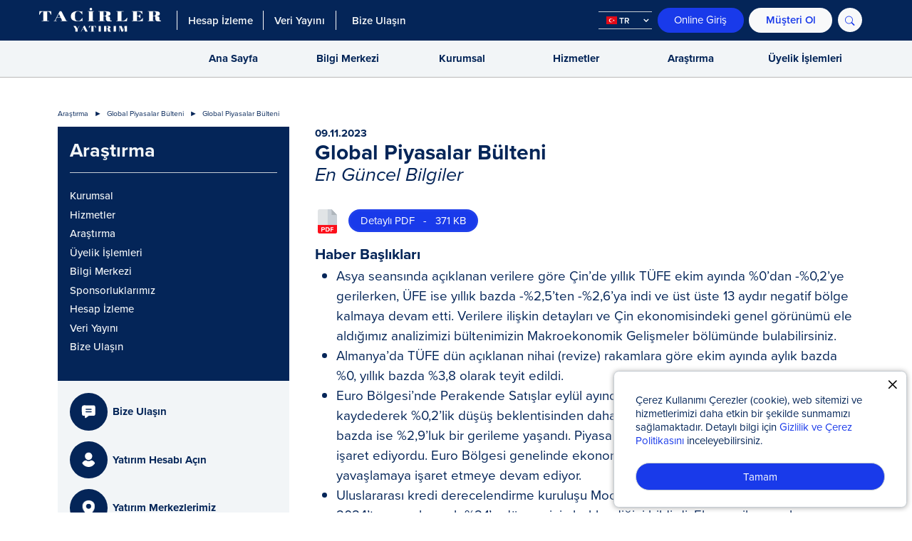

--- FILE ---
content_type: text/html; charset=UTF-8
request_url: https://tacirler.com.tr/global-piyasalar-bulteni--723
body_size: 17805
content:
<!DOCTYPE HTML>
<html lang="tr">
<head>
	<meta name="theme-color" content="#2a2a80">
	<meta name="theme-color" content="#02162B">
	<meta http-equiv="Content-Type" content="text/html; charset=UTF-8"/>
	<meta http-equiv="X-UA-Compatible" content="IE=edge">
	<meta name="viewport" content="width=device-width, initial-scale=1,maximum-scale=3.0, user-scalable=yes">
	<link rel="shortcut icon" type="image/png" href="https://tacirler.com.tr/lib/img/fav6.png">
	<link rel="stylesheet" type="text/css" href="https://tacirler.com.tr/lib/css/font-awesome.min.css">
	<link rel="stylesheet" type="text/css" href="https://tacirler.com.tr/lib/css/bootstrap-icons1.11.0.css">
	<link rel="stylesheet" type="text/css" href="https://tacirler.com.tr/assets/bootstrap5.css?v=1.081976002">
	<link rel="stylesheet" type="text/css" href="https://tacirler.com.tr/assets/style.css?v=1.081976002">

	<script src="https://tacirler.com.tr/lib/js/jquery.js?v=1.081976002"></script>
	<script src="https://tacirler.com.tr/assets/ortak.js?v=1.081976002"></script>
	<script src="https://tacirler.com.tr/assets/global.js?v=1.081976002"></script>
	<script src="https://tacirler.com.tr/lib/fancy/jquery.fancybox.min.js?v=1.081976002"></script>
	<link rel="stylesheet" type="text/css" href="https://tacirler.com.tr/lib/fancy/jquery.fancybox.min.css?v=1.081976002">

<script>
window.addEventListener('online',  () => console.log('Became online'));
window.addEventListener('offline', () => console.log('Became offline'));
window.addEventListener('online',  () => became_online());
window.addEventListener('offline', () => became_offline());
</script>

<title>Global Piyasalar Bülteni</title>
<noscript>
	<h3 style="color:red"> Web sitemizi kullanabilmek için javascript özelliğini etkinleştirmeniz gerekmektedir. </h3>
</noscript>

	<meta name="twitter:card" content="summary_large_image" />
	<meta name="twitter:title" content="Global Piyasalar Bülteni" />
	<meta name="twitter:site" content="@tacirleryatirim" />
	<meta name="twitter:creator" content="@tacirleryatirim" />
	<meta name="twitter:domain" content="https://tacirler.com.tr/" />

	<meta property="og:locale" content="tr_TR">
	<meta property="og:site_name" content="TacirlerYatırım" />
	<meta property="og:url" content="https://tacirler.com.tr/global-piyasalar-bulteni--723" />
	<meta property="og:title" content="Global Piyasalar Bülteni" />
	<meta property="og:description" content="Asya seansında açıklanan verilere göre Çin’de yıllık TÜFE ekim ayında %0’dan -%0,2’ye gerilerken, ÜFE ise yıllık bazda -%2,5’ten -%2,6’ya indi ve üst üste 13 aydır negatif bölge kalmaya devam etti. Verilere ilişkin detayları ve Çin ekonomisindeki genel görünümü ele aldığımız analizimizi bültenimizin Makroekonomik Gelişmeler bölümünde bulabilirsiniz.  Almanya’da TÜFE dün açıklanan nihai (revize) rakamlara göre ekim ayında aylık bazda %0, yıllık bazda %3,8 olarak teyit edildi.  Euro Bölgesi’nde Perakende Satışlar eylül ayında aylık bazda %0,3 oranında daralma kaydederek %0,2’lik düşüş beklentisinden daha kötü bir gerçekleşme gösterirken, yıllık bazda ise %2,9’luk bir gerileme yaşandı. Piyasa beklentisi yıllık %3,1’lik bir daralmaya işaret ediyordu. Euro Bölgesi genelinde ekonomik aktiviteye yönelik sinyaller yavaşlamaya işaret etmeye devam ediyor.  Uluslararası kredi derecelendirme kuruluşu Moody’s, küresel ekonomik büyüme hızının 2024’te yavaşlayarak %2,1’e düşmesinin beklendiğini bildirdi. Ekonomik yavaşlamanın düzensiz olacağı belirtilen raporda, ABD ekonomisinin büyümesinin güçlü kalmaya devam ettiği ancak 2024’te yavaşlayacağı ifade edilirken, Euro Bölgesi’nin 2023’te daha sert bir darbe aldığı ve ekonomik büyümesinin 2024’te de zayıf kalacağı vurgulandı. Raporda, Çin ekonomisinin ise 2023’te %5’lik büyüme hedefine ulaşmasının beklendiği, ancak büyümenin 2024 ve 2025’te %4’e gerileyeceğinin tahmin edildiği aktarıldı. Türkiye için ise 2023 büyüme beklentisi %4,2, 2024 büyüme beklentisi %2,6 olarak paylaşıldı.  Philadelphia Fed Başkanı Patrick Harker, Fed’in faiz oranlarını sabit tutma kararının doğru bir seçim olduğunu ifade ederek politika faizinde kısa vadede bir düşüş gerçekleşmesinin muhtemel olmadığını ve Fed’in enflasyonu düşürme misyonunu yerine getirmesine yardımcı olmak için faizlerin daha uzun süre yüksek kalması gerektiği görüşünü benimsediğini belirti. Büyümenin yavaşlamasını beklese de ekonominin resesyona gireceğini düşünmediğini söyleyen Harker, enflasyonun önümüzdeki yıl %3’e gerileyeceğine ve sonrasında Fed’in %2’lik hedefine geri döneceğine inandığını ifade etti.  Fed Yönetim Kurulu Üyesi Lisa Cook, dünya genelinde jeopolitik gerilimlerdeki artışın Avrupa ve Çin’de halihazırda zayıf olan büyümeyi daha da kötüleştirebileceğini ve etkilerinin ABD ekonomisinin gidişatını değiştirebileceğini belirtti.  Petrol fiyatlarındaki gerileme devam ederken, Brent petrol temmuz ayından bu yana ilk defa varil başına 80$ seviyesinin altına indi. Global talep koşullarındaki daralma fiyatlardaki yükselişin kalıcılığı önünde en önemli engel olarak ön plana çıkarken, derinleşen durgunluk sinyalleri ve Çin’den gelen verilerin önemli bir toparlanmaya işaret etmiyor oluşu ile birlikte petroldeki risklerin aşağı yönlü olduğu görüşündeyiz. Ancak jeopolitik unsurların burada halen risk oluşturduğunu ve Orta Doğu’daki savaşın yayılma riski taşıma ise birlikte gelişmelerin yakından izlenmesi gerektiğini düşünüyoruz.  ABD borsaları günü yatay ve karışık bir seyirle kapattı. Kapanışta Dow Jones endeksi %0,12 azalışla 34.112,27 puana geriledi. S&amp;amp;P 500 endeksi %0,10 artarak 4.382,78 puana ve Nasdaq endeksi %0,08 artışla 13.650,41 puana çıktı.  Avrupa borsaları, İngiltere hariç yükselişle kapandı. Kapanışta gösterge endeksi Stoxx Europe 600 %0,28 değer kaybederek 444,07 puana indi. Almanya’da DAX 30 endeksi ise %0,51 artarak 15.229,6 puana, Fransa’da CAC 40 endeksi %0,69 değer kazanarak 7.034,16 puana ve İtalya’da FTSE MIB 30 endeksi %0,13 artışla 28.433,33 puana yükseldi." />
	<meta name="description" content="Asya seansında açıklanan verilere göre Çin’de yıllık TÜFE ekim ayında %0’dan -%0,2’ye gerilerken, ÜFE ise yıllık bazda -%2,5’ten -%2,6’ya indi ve üst üste 13 aydır negatif bölge kalmaya devam etti. Verilere ilişkin detayları ve Çin ekonomisindeki genel görünümü ele aldığımız analizimizi bültenimizin Makroekonomik Gelişmeler bölümünde bulabilirsiniz.  Almanya’da TÜFE dün açıklanan nihai (revize) rakamlara göre ekim ayında aylık bazda %0, yıllık bazda %3,8 olarak teyit edildi.  Euro Bölgesi’nde Perakende Satışlar eylül ayında aylık bazda %0,3 oranında daralma kaydederek %0,2’lik düşüş beklentisinden daha kötü bir gerçekleşme gösterirken, yıllık bazda ise %2,9’luk bir gerileme yaşandı. Piyasa beklentisi yıllık %3,1’lik bir daralmaya işaret ediyordu. Euro Bölgesi genelinde ekonomik aktiviteye yönelik sinyaller yavaşlamaya işaret etmeye devam ediyor.  Uluslararası kredi derecelendirme kuruluşu Moody’s, küresel ekonomik büyüme hızının 2024’te yavaşlayarak %2,1’e düşmesinin beklendiğini bildirdi. Ekonomik yavaşlamanın düzensiz olacağı belirtilen raporda, ABD ekonomisinin büyümesinin güçlü kalmaya devam ettiği ancak 2024’te yavaşlayacağı ifade edilirken, Euro Bölgesi’nin 2023’te daha sert bir darbe aldığı ve ekonomik büyümesinin 2024’te de zayıf kalacağı vurgulandı. Raporda, Çin ekonomisinin ise 2023’te %5’lik büyüme hedefine ulaşmasının beklendiği, ancak büyümenin 2024 ve 2025’te %4’e gerileyeceğinin tahmin edildiği aktarıldı. Türkiye için ise 2023 büyüme beklentisi %4,2, 2024 büyüme beklentisi %2,6 olarak paylaşıldı.  Philadelphia Fed Başkanı Patrick Harker, Fed’in faiz oranlarını sabit tutma kararının doğru bir seçim olduğunu ifade ederek politika faizinde kısa vadede bir düşüş gerçekleşmesinin muhtemel olmadığını ve Fed’in enflasyonu düşürme misyonunu yerine getirmesine yardımcı olmak için faizlerin daha uzun süre yüksek kalması gerektiği görüşünü benimsediğini belirti. Büyümenin yavaşlamasını beklese de ekonominin resesyona gireceğini düşünmediğini söyleyen Harker, enflasyonun önümüzdeki yıl %3’e gerileyeceğine ve sonrasında Fed’in %2’lik hedefine geri döneceğine inandığını ifade etti.  Fed Yönetim Kurulu Üyesi Lisa Cook, dünya genelinde jeopolitik gerilimlerdeki artışın Avrupa ve Çin’de halihazırda zayıf olan büyümeyi daha da kötüleştirebileceğini ve etkilerinin ABD ekonomisinin gidişatını değiştirebileceğini belirtti.  Petrol fiyatlarındaki gerileme devam ederken, Brent petrol temmuz ayından bu yana ilk defa varil başına 80$ seviyesinin altına indi. Global talep koşullarındaki daralma fiyatlardaki yükselişin kalıcılığı önünde en önemli engel olarak ön plana çıkarken, derinleşen durgunluk sinyalleri ve Çin’den gelen verilerin önemli bir toparlanmaya işaret etmiyor oluşu ile birlikte petroldeki risklerin aşağı yönlü olduğu görüşündeyiz. Ancak jeopolitik unsurların burada halen risk oluşturduğunu ve Orta Doğu’daki savaşın yayılma riski taşıma ise birlikte gelişmelerin yakından izlenmesi gerektiğini düşünüyoruz.  ABD borsaları günü yatay ve karışık bir seyirle kapattı. Kapanışta Dow Jones endeksi %0,12 azalışla 34.112,27 puana geriledi. S&amp;amp;P 500 endeksi %0,10 artarak 4.382,78 puana ve Nasdaq endeksi %0,08 artışla 13.650,41 puana çıktı.  Avrupa borsaları, İngiltere hariç yükselişle kapandı. Kapanışta gösterge endeksi Stoxx Europe 600 %0,28 değer kaybederek 444,07 puana indi. Almanya’da DAX 30 endeksi ise %0,51 artarak 15.229,6 puana, Fransa’da CAC 40 endeksi %0,69 değer kazanarak 7.034,16 puana ve İtalya’da FTSE MIB 30 endeksi %0,13 artışla 28.433,33 puana yükseldi." />


		<meta property="og:image" content="https://tacirler.com.tr/lib/img/social_default2.webp">
		<meta property="og:image:secure_url" content="https://tacirler.com.tr/lib/img/social_default2.webp">


		<meta property="og:type" content="article" />
		<meta property="og:image:type" content="image/webp">
		<meta name="twitter:image" content="https://tacirler.com.tr/lib/img/social_default2.webp">

		<meta property="article:author" content="https://www.facebook.com/tacirleryatirim/">
		<meta property="article:publisher" content="https://www.facebook.com/tacirleryatirim">
		<script>
var jsrv="https://tacirler.com.tr/";
var load="<img src='https://tacirler.com.tr/lib/img/ldi.gif' class='ldi'>";
$(function (){
	$('img').on("error",function() {
		$(this).attr("data-old-href",$(this).attr("src")).attr("src","https://tacirler.com.tr/lib/img/default.png" );
	});

	let rsm_i=1;
	let rsm=setInterval(function(){
		$('img').on("error",function() {
			$(this).attr("data-old-href",$(this).attr("src")).attr("src","https://tacirler.com.tr/lib/img/default.png" );
		});

		rsm_i++;
		if(rsm_i%20==0){
			clearInterval(rsm);
		}
	},500);

});
</script>
<!-- Google tag (gtag.js) -->
<script async src="https://www.googletagmanager.com/gtag/js?id=G-Z2WDFSQW7V"></script>
<script>
  window.dataLayer = window.dataLayer || [];
  function gtag(){dataLayer.push(arguments);}
  gtag('js', new Date());

  gtag('config', 'G-Z2WDFSQW7V');
</script>
<!-- Google Tag Manager -->
<script>(function(w,d,s,l,i){w[l]=w[l]||[];w[l].push({'gtm.start':
new Date().getTime(),event:'gtm.js'});var f=d.getElementsByTagName(s)[0],
j=d.createElement(s),dl=l!='dataLayer'?'&l='+l:'';j.async=true;j.src=
'https://www.googletagmanager.com/gtm.js?id='+i+dl;f.parentNode.insertBefore(j,f);
})(window,document,'script','dataLayer','GTM-KTSNP23');</script>
<!-- End Google Tag Manager -->
<script>NS_CSM_td=287984712;NS_CSM_pd=275116665;NS_CSM_u="/clm10";NS_CSM_col="AAAAAAUK7NE/TsrMtgbKTgRd3SM/770+qT0nB7oIxhpABSkMiauIwsrN7coJwCTbc1lqNW550lt2i7jIVl7OEBKFK82a";</script><script type="text/javascript">function sendTimingInfoInit(){setTimeout(sendTimingInfo,0)}function sendTimingInfo(){var wp=window.performance;if(wp){var c1,c2,t;c1=wp.timing;if(c1){var cm={};cm.ns=c1.navigationStart;if((t=c1.unloadEventStart)>0)cm.us=t;if((t=c1.unloadEventEnd)>0)cm.ue=t;if((t=c1.redirectStart)>0)cm.rs=t;if((t=c1.redirectEnd)>0)cm.re=t;cm.fs=c1.fetchStart;cm.dls=c1.domainLookupStart;cm.dle=c1.domainLookupEnd;cm.cs=c1.connectStart;cm.ce=c1.connectEnd;if((t=c1.secureConnectionStart)>0)cm.scs=t;cm.rqs=c1.requestStart;cm.rss=c1.responseStart;cm.rse=c1.responseEnd;cm.dl=c1.domLoading;cm.di=c1.domInteractive;cm.dcls=c1.domContentLoadedEventStart;cm.dcle=c1.domContentLoadedEventEnd;cm.dc=c1.domComplete;if((t=c1.loadEventStart)>0)cm.ls=t;if((t=c1.loadEventEnd)>0)cm.le=t;cm.tid=NS_CSM_td;cm.pid=NS_CSM_pd;cm.ac=NS_CSM_col;var xhttp=new XMLHttpRequest();if(xhttp){var JSON=JSON||{};JSON.stringify=JSON.stringify||function(ob){var t=typeof(ob);if(t!="object"||ob===null){if(t=="string")ob='"'+ob+'"';return String(ob);}else{var n,v,json=[],arr=(ob&&ob.constructor==Array);for(n in ob){v=ob[n];t=typeof(v);if(t=="string")v='"'+v+'"';else if(t=="object"&&v!==null)v=JSON.stringify(v);json.push((arr?"":'"'+n+'":')+String(v));}return(arr?"[":"{")+String(json)+(arr?"]":"}");}};xhttp.open("POST",NS_CSM_u,true);xhttp.send(JSON.stringify(cm));}}}}if(window.addEventListener)window.addEventListener("load",sendTimingInfoInit,false);else if(window.attachEvent)window.attachEvent("onload",sendTimingInfoInit);else window.onload=sendTimingInfoInit;</script></head>
<body><!-- Google Tag Manager (noscript) --><noscript><iframe src="https://www.googletagmanager.com/ns.html?id=GTM-KTSNP23" height="0" width="0" style="display:none;visibility:hidden"></iframe></noscript><!-- End Google Tag Manager (noscript) --><div class="header bs bg-tcr t-fff fw-400"><div class="container-lg px-0 px-lg-2--"><div class="head-container df fdr-lg jcl tdn py-0 ais jcsb"><div href="https://tacirler.com.tr/" class="head-1 dib pr-0 mr-0 mr-lg-2 px-0 pl-3 pl-lg-0 logo" ><a href="https://tacirler.com.tr/" class="dib"><img src="https://tacirler.com.tr/upload/images/mainpage/tacirler-logo--beyaz.svg" alt="logo"/></a><i class="main-menu-triger dn-desktop pa r-0 t-0 w-auto p-3 px-3 my-0 h-100 f-1 cp usn"><svg xmlns="http://www.w3.org/2000/svg" viewBox="0 0 26.46 20.56" class="" > <g transform="translate(-203.98 -99.48)" style="fill:#fff;fill-opacity:1;stroke-width:7.93749;stop-color:#000"><rect width="26.46" height="3.04" x="203.98" y="99.48" rx="1.92" ry="1.52" class="first-rect"/><rect width="18.73" height="3.04" x="211.71" y="108.24" rx="1.92" ry="1.52" class="middle-rect" /><rect y="117" x="203.98" height="3.04" width="26.46" rx="1.92" ry="1.52" class="last-rect" /> </g></svg></i></div><div class="df jcsb col-auto f1 ais"><ul class="head-2 col df aic h-100 dn-mobile t-tcr3 mb-0 lsn" ><li class="hvr df aic h-100" ><a href="https://www.tacirlermenkul.com.tr/BIS.WebtradeNext.Client.CustomerView" target="_blank" class="df aic ma-x f-1 h-100"><b class="py-1 px-3">Hesap İzleme</b></a></li><li class="hvr df aic h-100" ><a href="https://tacirler.com.tr/veri-yayini" class=" df aic ma-x f-1 h-100"><b class="py-1 bl br px-3">Veri Yayını</b></a></li><li class="hvr df aic h-100" ><a href="https://tacirler.com.tr/bize-ulasin" class=" df aic ma-x px-2 f-1 h-100"><b class="py-1 px-3">Bize Ulaşın</b></a></li></ul><div class="head-3 col-12 col-lg-auto df ml-a px-0"><ul class="df w-100 aic lsn m-0 jcr t-tcr"><li class="lang dn db-lg ml-3 mr-2"><div class="language-selection t-fff pst ta f-08 bb bt usn" tabindex=1 ><div class="current-language tl cp"><div class="selected-text opt-lang p-1 pl-2"><svg xmlns="http://www.w3.org/2000/svg" id="flag-icon-css-tr" viewBox="0 0 640 480"> <g fill-rule="evenodd"><path fill="#e30a17" d="M0 0h640v480H0z"/><path fill="#fff" d="M407 247.5c0 66.2-54.6 119.9-122 119.9s-122-53.7-122-120 54.6-119.8 122-119.8 122 53.7 122 119.9z"/><path fill="#e30a17" d="M413 247.5c0 53-43.6 95.9-97.5 95.9s-97.6-43-97.6-96 43.7-95.8 97.6-95.8 97.6 42.9 97.6 95.9z"/><path fill="#fff" d="M430.7 191.5l-1 44.3-41.3 11.2 40.8 14.5-1 40.7 26.5-31.8 40.2 14-23.2-34.1 28.3-33.9-43.5 12-25.8-37z"/> </g></svg> TR </div></div><div class="language-list b ra-1 oh pa f-09" style="display:none;"><a rel="nofollow" href="https://tacirler.com.tr/tr/" class="opt-lang db p-1 pl-2"><svg xmlns="http://www.w3.org/2000/svg" id="flag-icon-css-tr" viewBox="0 0 640 480"> <g fill-rule="evenodd"><path fill="#e30a17" d="M0 0h640v480H0z"/><path fill="#fff" d="M407 247.5c0 66.2-54.6 119.9-122 119.9s-122-53.7-122-120 54.6-119.8 122-119.8 122 53.7 122 119.9z"/><path fill="#e30a17" d="M413 247.5c0 53-43.6 95.9-97.5 95.9s-97.6-43-97.6-96 43.7-95.8 97.6-95.8 97.6 42.9 97.6 95.9z"/><path fill="#fff" d="M430.7 191.5l-1 44.3-41.3 11.2 40.8 14.5-1 40.7 26.5-31.8 40.2 14-23.2-34.1 28.3-33.9-43.5 12-25.8-37z"/> </g></svg> Türkçe</a><a rel="nofollow" href="https://tacirler.com.tr/en/" class="opt-lang db p-1 pl-2"><svg xmlns="http://www.w3.org/2000/svg" id="flag-icon-css-gb" viewBox="0 0 640 480"> <path fill="#012169" d="M0 0h640v480H0z"/> <path fill="#FFF" d="M75 0l244 181L562 0h78v62L400 241l240 178v61h-80L320 301 81 480H0v-60l239-178L0 64V0h75z"/> <path fill="#C8102E" d="M424 281l216 159v40L369 281h55zm-184 20l6 35L54 480H0l240-179zM640 0v3L391 191l2-44L590 0h50zM0 0l239 176h-60L0 42V0z"/> <path fill="#FFF" d="M241 0v480h160V0H241zM0 160v160h640V160H0z"/> <path fill="#C8102E" d="M0 193v96h640v-96H0zM273 0v480h96V0h-96z"/></svg> English</a></div></div></li><li class="online-giris px-0"><a href="https://tacirler.com.tr/tacirler-online-uyeligi" class="btn btn-p ra-pill px-4 f-1" ><i class="fa fa-lock"></i> Online Giriş</a></li><li class="musteri-ol mx-0 or-md-0 or-first px-0 px-lg-2"><a href="https://tacirler.com.tr/yatirim-hesabi-ac" class="btn btn-l ra-pill px-4 f-1"><i class="bi bi-person-fill"></i> Müşteri Ol</a></li><li class="dn-mobile"><a class="searchtoggle btn btn-l ra-circle ml-0 z2 f-1" ><i class="bi bi-search"></i></a></li><div class="desktop-search header-search shadow dn col-10 t-tcr3"><form action="https://tacirler.com.tr/" method="GET" class="w-100 search-container df fdr fww"><input type="text" name="search" class="search-text w-100 fl ttn" placeholder="Arama yapmak için metin giriniz" required /></form></div></ul></div></div></div></div><div class="menu-container bg-tcr3 col-12 pr-lg t-tcr usn dn-mobile fw-600"><div class="container-lg pr-lg-0"><div class="df pr-0"><ul class="menu main-menu col df fnw jcsb lsn m-0 lh-n tnw"><div class="mobile-search db dn-lg"><div class="header-search shadow col-10 t-tcr3 pr pt-2 pr-0 col-12"><form action="https://tacirler.com.tr/" method="GET" class="w-100 search-container df fdr fww"><input type="text" name="search" class="search-text w-100 fl ttn" placeholder="Arama yapmak için metin giriniz" required=""></form></div><a class="searchtoggle btn btn-l ra-circle ml-0 z2 f-1 pa"><i class="bi bi-search"></i></a></div><div style="width:10.55rem;" class="mr-2"></div><li class="menu-item" ><a href="https://tacirler.com.tr/" class="" >Ana Sayfa</a></li><li class="menu-item" ><a href="https://tacirler.com.tr/bilgi-merkezi" class="" >Bilgi Merkezi <i class="fa fa-play"></i></a><ul class="fw-400 px-0"><div class="container-lg ma-- df px-0 tl ais"><div class="img-c px-0 ml-0 menu_sol"><img src="https://tacirler.com.tr/upload/images/genel/bilgi-merkezi.webp" class="img-fluid w-100"/></div><div class="col-12 col-lg menu_sag df fw p-0 pl-lg-5 ml-0 ml-lg-3 aic"><li ><a href="https://tacirler.com.tr/banka-hesap-bilgileri" >Banka Hesap Bilgileri</a></li><li ><a href="https://tacirler.com.tr/yatirim-hesabi-ac" >Yatırım Hesabı Aç</a></li><li ><a href="https://tacirler.com.tr/sikca-sorulan-sorular" >Sıkça Sorulan Sorular</a></li><li ><a href="https://tacirler.com.tr/rally-hakkinda-sikca-sorulan-sorular" >Rally İçin Sıkça Sorulan Sorular</a></li><li ><a href="https://tacirler.com.tr/bize-ulasin" >İletişim</a></li><li ><a href="https://tacirler.com.tr/yasal-uyarilar-gerekli-bilgiler" >Yasal Uyarılar Gerekli Bilgiler</a></li><li ><a href="https://tacirler.com.tr/upload/images/dosya/kamuyuaydinlatma-4.webp" >SPK İzin Verilen Yatırım Hizmetleri</a></li><li ><a href="https://tspb.org.tr/kamuyu_aydinlatma/tacirler-yatirim-menkul-degerler-a-s" target="_blank" >Kamuyu Aydınlatma</a></li><li ><a href="https://tacirler.com.tr/bilgi-merkezi-kisisel-verilerin-korunmasi-kanunu" >Kişisel Verilerin Korunması</a></li><li ><a href="https://tacirler.com.tr/hesap-turleri-ve-komisyonlar" >Hesap Türleri ve Komisyonlar</a></li><li ><a href="https://tacirler.com.tr/bakiyelerin-nemalandirilmasi" >Bakiyelerin Nemalandırılması</a></li></div></div></ul></li><li class="menu-item" ><a href="https://tacirler.com.tr/kurumsal" class="" >Kurumsal <i class="fa fa-play"></i></a><ul class="fw-400 px-0"><div class="container-lg ma-- df px-0 tl ais"><div class="img-c px-0 ml-0 menu_sol"><img src="https://tacirler.com.tr/upload/images/genel/kurumsal.webp" class="img-fluid w-100"/></div><div class="col-12 col-lg menu_sag df fw p-0 pl-lg-5 ml-0 ml-lg-3 aic"><li ><a href="https://tacirler.com.tr/bizi-taniyin" >Bizi Tanıyın</a></li><li ><a href="https://tacirler.com.tr/sirket-bilgileri" >Şirket Bilgileri</a></li><li ><a href="https://tacirlerportfoy.com.tr" target="_blank" >Tacirler Portföy A.Ş.</a></li><li ><a href="https://tacirler.com.tr/insan-kaynaklari" >İnsan Kaynakları</a></li><li ><a href="https://tacirler.com.tr/sponsorluklarimiz--783" >Sponsorluklarımız</a></li><li ><a href="https://tacirler.com.tr/kurumsal-kisisel-verilerin-korunmasi" >Kişisel Verilerin Korunması</a></li></div></div></ul></li><li class="menu-item" ><a href="https://tacirler.com.tr/hizmetler" class="" >Hizmetler <i class="fa fa-play"></i></a><ul class="fw-400 px-0"><div class="container-lg ma-- df px-0 tl ais"><div class="img-c px-0 ml-0 menu_sol"><img src="https://tacirler.com.tr/upload/images/genel/hizmetler.webp" class="img-fluid w-100"/></div><div class="col-12 col-lg menu_sag df fw p-0 pl-lg-5 ml-0 ml-lg-3 aic"><li ><a href="https://tacirler.com.tr/pay-piyasasi-temel-bilgiler" >Pay Piyasası<i class="fa fa-play"></i></a><ul class="fi"><li><a href="https://tacirler.com.tr/pay-piyasasi-temel-bilgiler">Temel Bilgiler</a></li><li><a href="https://tacirler.com.tr/piyasa-yapiciligi">Piyasa Yapıcılığı</a></li><li><a href="https://tacirler.com.tr/likidite-saglayiciligi">Likidite Sağlayıcılığı</a></li><li><a href="https://tacirler.com.tr/internetten-aciga-satis-yapin">İnternetten Açığa Satış</a></li></ul></li><li ><a href="https://tacirler.com.tr/tacirler-mobile" >Tacirler Mobile</a></li><li ><a href="https://tacirler.com.tr/viop-temel-bilgiler" >Türev Araçlar<i class="fa fa-play"></i></a><ul class="fi"><li><a href="https://tacirler.com.tr/viop-temel-bilgiler">VİOP Piyasası</a></li><li><a href="https://tacirler.com.tr/aksam-seansi">Akşam Seansı</a></li><li><a href="https://tacirler.com.tr/tezgahustu-turev-urunler">Tezgahüstü Türev Ürünler</a></li></ul></li><li ><a href="https://tacirler.com.tr/forex-islemleri" >Forex İşlemleri</a></li><li ><a href="https://tacirler.com.tr/varlik-yonetimi" >Varlık Yönetimi</a></li><li ><a href="https://tacirler.com.tr/yatirim-fonlari-islemleri" >Yatırım Fonları İşlemleri</a></li><li ><a href="https://tacirler.com.tr/hazine-borclanma-araclari-islemleri" >Hazine Borçlanma Araçları</a></li><li ><a href="https://tacirlerportfoy.com.tr/ozel-portfoy-yonetimi-1-1" target="_blank" >Bireysel Portföy Yönetimi</a></li><li ><a href="https://tacirler.com.tr/kurumsal-finansman-temel-bilgiler" >Kurumsal Finansman<i class="fa fa-play"></i></a><ul class="fi"><li><a href="https://tacirler.com.tr/kurumsal-finansman-temel-bilgiler">Temel Bilgiler</a></li><li><a href="https://tacirler.com.tr/pay-halka-arz">Pay Halka Arz</a></li><li><a href="https://tacirler.com.tr/borclanma-araclari">Borçlanma Araçları</a></li><li><a href="https://tacirler.com.tr/ozel-pazar">Özel Pazar</a></li><li><a href="https://tacirler.com.tr/birlesme-satin-alma">Birleşme Satın Alma</a></li><li><a href="https://tacirler.com.tr/sermaye-artirimi">Sermaye Arttırımı</a></li><li><a href="https://tacirler.com.tr/pay-alim-teklifleri">Pay Alım Teklifleri</a></li></ul></li><li ><a href="https://tacirler.com.tr/yatirim-danismanligi" >Yatırım Danışmanlığı</a></li><li ><a href="https://tacirler.com.tr/rally-ile-abd-borsalari" >Rally ile ABD Borsaları</a></li><li ><a href="https://tacirler.com.tr/yan-hizmetler" >Yan Hizmetler</a></li><li ><a href="https://tacirler.com.tr/forex-windows" >Mobil Servislerimiz</a></li></div></div></ul></li><li class="menu-item" ><a href="https://tacirler.com.tr/arastirma" class="" >Araştırma <i class="fa fa-play"></i></a><ul class="fw-400 px-0"><div class="container-lg ma-- df px-0 tl ais"><div class="img-c px-0 ml-0 menu_sol"><img src="https://tacirler.com.tr/upload/images/genel/arastirma.webp" class="img-fluid w-100"/></div><div class="col-12 col-lg menu_sag df fw p-0 pl-lg-5 ml-0 ml-lg-3 aic"><li ><a href="https://tacirler.com.tr/arastirma/tum-bultenler" >Tüm Bültenler / Raporlar</a></li><li ><a href="https://tacirler.com.tr/arastirma/gunluk-bulten" >Günlük Bülten</a></li><li ><a href="https://tacirler.com.tr/arastirma/global-piyasalar-bulteni" >Global Piyasalar Bülteni</a></li><li ><a href="https://tacirler.com.tr/arastirma/fx-fikirleri" >FX Fikirleri</a></li><li ><a href="https://tacirler.com.tr/arastirma/sirket-raporlari" >Şirket / Sektör Raporları</a></li><li ><a href="https://tacirler.com.tr/arastirma/model-portfoy" >Model Portföy</a></li><li ><a href="https://tacirler.com.tr/arastirma/tematik-raporlar" >Tematik Raporlar / Strateji Notları</a></li><li ><a href="https://tacirler.com.tr/arastirma/ekonomi-raporlari" >Ekonomi Raporları</a></li><li ><a href="https://tacirler.com.tr/arastirma/ekonomik-veri-takvimi-raporu" >Ekonomik Veri Takvimi</a></li><li ><a href="https://tacirler.com.tr/arastirma/bilanco-ozetleri" >Bilanço Özetleri</a></li><li ><a href="https://tacirler.com.tr/arastirma-proseduru" >Araştırma Prosedürü</a></li></div></div></ul></li><li class="menu-item" ><a href="https://tacirler.com.tr/uyelik-islemleri" class="" >Üyelik İşlemleri <i class="fa fa-play"></i></a><ul class="fw-400 px-0"><div class="container-lg ma-- df px-0 tl ais"><div class="img-c px-0 ml-0 menu_sol"><img src="https://tacirler.com.tr/upload/images/genel/uyelik-islemleri.webp" class="img-fluid w-100"/></div><div class="col-12 col-lg menu_sag df fw p-0 pl-lg-5 ml-0 ml-lg-3 aic"><li ><a href="https://tacirler.com.tr/yatirim-hesabi-ac" >Yatırım Hesabı Açın</a></li><li ><a href="https://tacirler.com.tr/mobilden-goruntulu-gorusme-ile-hesabinizi-hemen-acin" >Görüntülü Görüşmeyle Hesap Açın</a></li><li ><a href="https://tacirler.com.tr/tacirler-online-uyeligi" >Online Yatırım Merkezi</a></li><li ><a href="https://tacirler.com.tr/bulten-aboneligi" >Bülten Aboneliği</a></li><li ><a href="https://tacirler.com.tr/login" >Web Sitesi Üye Girişi ve Üyeliği</a></li><li ><a href="https://fxtcr.com/User/DemoHesap" target="_blank" >FXTCR- Forex İşlemleri</a></li></div></div></ul></li><li class="menu-item db dn-lg"><a href="https://www.tacirlermenkul.com.tr/BIS.WebtradeNext.Client.CustomerView" target="_blank" class="">Hesap İzleme</a></li><li class="menu-item db dn-lg"><a href="https://tacirler.com.tr/veri-yayini" class="">Veri Yayını</a></li><li class="menu-item db dn-lg"><a href="https://tacirler.com.tr/bize-ulasin" class="">Bize Ulaşın</a></li></ul></div></div></div></div><div class="main middle"><input type="hidden" class="kategorisi dn" value="98"/><div class="container mt-4 mt-lg-5 mb-3"><div class="row"><div class="col-12 f-07"><div class="breadcrumb"><a href="https://tacirler.com.tr/arastirma" class="breadcrumb-item">Araştırma</a><a href="https://tacirler.com.tr/global-piyasalar-bulteni" class="breadcrumb-item">Global Piyasalar Bülteni</a><a class="breadcrumb-item tdn brd_baslik dn db-lg">Global Piyasalar Bülteni</a></div></div><div class="sidebar usn h-100 lsn dn-mobile" style=""><div class="sidebar-top bg-tcr t-tcr3"><h2 class="pb-3 bb mb-4">Araştırma</h2><ul class="p-0 duzey1 fw-500"><li class="on d1 f-1"> <a href="https://tacirler.com.tr/kurumsal/" > Kurumsal</a></li><div class="sub-side duzey2 fw-400 p-1 pr-1"><li class="on d2 fw-300"><a href="https://tacirler.com.tr/sirket-bilgileri"> <i class="fa fa-play"></i> Şirket Bilgileri</a></li><li class="on d2 fw-300"><a href="https://tacirler.com.tr/bizi-taniyin"> <i class="fa fa-play"></i> Bizi Tanıyın</a></li><li class="on d2 fw-300"><a href="https://tacirlerportfoy.com.tr"> <i class="fa fa-play"></i> Tacirler Portföy A.Ş.</a></li><li class="on d2 fw-300"><a href="https://tacirler.com.tr/insan-kaynaklari"> <i class="fa fa-play"></i> İnsan Kaynakları</a></li><li class="on d2 fw-300"><a href="https://tacirler.com.tr/sponsorluklarimiz--783"> <i class="fa fa-play"></i> Sponsorluklarımız</a></li><li class="on d2 fw-300"><a href="https://tacirler.com.tr/kurumsal-kisisel-verilerin-korunmasi"> <i class="fa fa-play"></i> KVKK</a></li></div><li class="on d1 f-1"> <a href="https://tacirler.com.tr/hizmetler/" > Hizmetler</a></li><div class="sub-side duzey2 fw-400 p-1 pr-1"><li class="on d2 fw-300"><a href="https://tacirler.com.tr/rally-ile-abd-borsalari"> <i class="fa fa-play"></i> Rally ile ABD Borsaları</a></li><li class="on d2 fw-300"><a href="https://tacirler.com.tr/hizmetler/pay-piyasasi/"> <i class="fa fa-play"></i> Pay Piyasası</a></li><div class="sub-side duzey3 fw-300 py-1 pl-3 pr-1"><li class="d3 fw-300"><a href="https://tacirler.com.tr/pay-piyasasi-temel-bilgiler"> <i class="fa fa-play"></i> Temel Bilgiler</a></li><li class="d3 fw-300"><a href="https://tacirler.com.tr/piyasa-yapiciligi"> <i class="fa fa-play"></i> Piyasa Yapıcılığı</a></li><li class="d3 fw-300"><a href="https://tacirler.com.tr/likidite-saglayiciligi"> <i class="fa fa-play"></i> Likidite Sağlayıcılığı</a></li><li class="d3 fw-300"><a href="https://tacirler.com.tr/yatirim-hesabi-ac-1"> <i class="fa fa-play"></i> Fırsat &amp; Avantajlar</a></li><li class="d3 fw-300"><a href="https://tacirler.com.tr/internetten-aciga-satis-yapin"> <i class="fa fa-play"></i> İnternetten Açığa Satış</a></li></div><li class="on d2 fw-300"><a href="https://tacirler.com.tr/tacirler-mobile"> <i class="fa fa-play"></i> Tacirler Mobile</a></li><li class="on d2 fw-300"><a href="https://tacirler.com.tr/hizmetler/turev-araclar/"> <i class="fa fa-play"></i> Türev Araçlar</a></li><div class="sub-side duzey3 fw-300 py-1 pl-3 pr-1"><li class="d3 fw-300"><a href="https://tacirler.com.tr/viop-temel-bilgiler"> <i class="fa fa-play"></i> VİOP Piyasası</a></li><li class="d3 fw-300"><a href="https://tacirler.com.tr/aksam-seansi"> <i class="fa fa-play"></i> Akşam Seansı</a></li><li class="d3 fw-300"><a href="https://tacirler.com.tr/tezgahustu-turev-urunler"> <i class="fa fa-play"></i> Tezgahüstü Türev Ürünler</a></li></div><li class="on d2 fw-300"><a href="https://tacirler.com.tr/forex-islemleri"> <i class="fa fa-play"></i> Forex İşlemleri</a></li><li class="on d2 fw-300"><a href="https://tacirler.com.tr/varlik-yonetimi"> <i class="fa fa-play"></i> Varlık Yönetimi</a></li><li class="on d2 fw-300"><a href="https://tacirler.com.tr/yatirim-fonlari-islemleri"> <i class="fa fa-play"></i> Yatırım Fonları İşlemleri</a></li><li class="on d2 fw-300"><a href="https://tacirler.com.tr/hazine-borclanma-araclari-islemleri"> <i class="fa fa-play"></i> Hazine Borçlanma Araçları</a></li><li class="on d2 fw-300"><a href="https://tacirlerportfoy.com.tr/ozel-portfoy-yonetimi-1-1"> <i class="fa fa-play"></i> Bireysel Portföy Yönetimi</a></li><li class="on d2 fw-300"><a href="https://tacirler.com.tr/hizmetler/kurumsal-finansman/"> <i class="fa fa-play"></i> Kurumsal Finansman Ürünleri</a></li><div class="sub-side duzey3 fw-300 py-1 pl-3 pr-1"><li class="d3 fw-300"><a href="https://tacirler.com.tr/kurumsal-finansman-temel-bilgiler"> <i class="fa fa-play"></i> Kurumsal Finansman</a></li><li class="d3 fw-300"><a href="https://tacirler.com.tr/pay-halka-arz"> <i class="fa fa-play"></i> Pay Halka Arzları</a></li><li class="d3 fw-300"><a href="https://tacirler.com.tr/borclanma-araclari"> <i class="fa fa-play"></i> Borçlanma Araçları İhracı</a></li><li class="d3 fw-300"><a href="https://tacirler.com.tr/birlesme-satin-alma"> <i class="fa fa-play"></i> Şirket Birleşme ve Satın Almaları Danışmanlığı (M&amp;A)</a></li><li class="d3 fw-300"><a href="https://tacirler.com.tr/sermaye-artirimi"> <i class="fa fa-play"></i> Sermaye Artırımı</a></li><li class="d3 fw-300"><a href="https://tacirler.com.tr/pay-alim-teklifleri"> <i class="fa fa-play"></i> Pay Alım Teklifleri</a></li><li class="d3 fw-300"><a href="https://tacirler.com.tr/ozel-pazar"> <i class="fa fa-play"></i> Özel Pazar</a></li></div><li class="on d2 fw-300"><a href="https://tacirler.com.tr/yatirim-danismanligi"> <i class="fa fa-play"></i> Yatırım Danışmanlığı</a></li><li class="on d2 fw-300"><a href="https://tacirler.com.tr/yan-hizmetler"> <i class="fa fa-play"></i> Yan Hizmetler</a></li><li class="on d2 fw-300"><a href="https://tacirler.com.tr/veri-yayini"> <i class="fa fa-play"></i> Veri Yayını</a></li><li class="on d2 fw-300"><a href="https://tacirler.com.tr/forex-windows"> <i class="fa fa-play"></i> Mobil Servislerimiz</a></li></div><li class="on d1 f-1"> <a href="https://tacirler.com.tr/arastirma/" > Araştırma</a></li><div class="sub-side duzey2 fw-400 p-1 pr-1"><li class="on d2 fw-300"><a href="https://tacirler.com.tr/arastirma/tum-bultenler/"> <i class="fa fa-play"></i> Tüm Bültenler / Raporlar</a></li><li class="on d2 fw-300"><a href="https://tacirler.com.tr/arastirma/gunluk-bulten/"> <i class="fa fa-play"></i> Günlük Bülten</a></li><li class="on d2 fw-300"><a href="https://tacirler.com.tr/arastirma/global-piyasalar-bulteni/"> <i class="fa fa-play"></i> Global Piyasalar Bülteni</a></li><li class="on d2 fw-300"><a href="https://tacirler.com.tr/arastirma/fx-fikirleri/"> <i class="fa fa-play"></i> FX Fikirleri</a></li><li class="on d2 fw-300"><a href="https://tacirler.com.tr/arastirma/sirket-raporlari/"> <i class="fa fa-play"></i> Şirket / Sektör Raporları</a></li><li class="on d2 fw-300"><a href="https://tacirler.com.tr/arastirma/ekonomi-raporlari/"> <i class="fa fa-play"></i> Ekonomi Raporları</a></li><li class="on d2 fw-300"><a href="https://tacirler.com.tr/arastirma/bilanco-ozetleri/"> <i class="fa fa-play"></i> Bilanço Özetleri</a></li><li class="on d2 fw-300"><a href="https://tacirler.com.tr/arastirma/tematik-raporlar/"> <i class="fa fa-play"></i> Tematik Raporlar / Strateji Notları</a></li><li class="on d2 fw-300"><a href="https://tacirler.com.tr/arastirma-proseduru"> <i class="fa fa-play"></i> Araştırma Prosedürü</a></li><li class="on d2 fw-300"><a href="https://tacirler.com.tr/arastirma/ekonomik-veri-takvimi-raporu/"> <i class="fa fa-play"></i> Ekonomik Veri Takvimi</a></li><li class="on d2 fw-300"><a href="https://tacirler.com.tr/arastirma/ftr-analist-raporlari/"> <i class="fa fa-play"></i> FTR Analist Raporları</a></li><li class="on d2 fw-300"><a href="https://tacirler.com.tr/arastirma/model-portfoy/"> <i class="fa fa-play"></i> Model Portföy</a></li><li class="on d2 fw-300"><a href="https://tacirler.com.tr/arastirma/diger/"> <i class="fa fa-play"></i> Diğer</a></li></div><li class="on d1 f-1"> <a href="https://tacirler.com.tr/uyelik-islemleri/" > Üyelik İşlemleri</a></li><div class="sub-side duzey2 fw-400 p-1 pr-1"><li class="on d2 fw-300"><a href="https://tacirler.com.tr/yatirim-hesabi-ac"> <i class="fa fa-play"></i> Yatırım Hesabı Aç</a></li><li class="on d2 fw-300"><a href="https://tacirler.com.tr/tacirler-online-uyeligi"> <i class="fa fa-play"></i> Online Yatırım Merkezi</a></li><li class="on d2 fw-300"><a href="https://tacirler.com.tr/bulten-aboneligi"> <i class="fa fa-play"></i> Bülten Aboneliği &amp; Üyeliği</a></li><li class="on d2 fw-300"><a href="https://fxtcr.com/user/demohesap"> <i class="fa fa-play"></i> FXTCR-Forex İşlemleri</a></li><li class="on d2 fw-300"><a href="https://tacirler.com.tr/login"> <i class="fa fa-play"></i> Web Sitesi Üyeliği</a></li></div><li class="on d1 f-1"> <a href="https://tacirler.com.tr/bilgi-merkezi/" > Bilgi Merkezi</a></li><div class="sub-side duzey2 fw-400 p-1 pr-1"><li class="on d2 fw-300"><a href="https://tacirler.com.tr/banka-hesap-bilgileri"> <i class="fa fa-play"></i> Banka Hesap Bilgileri</a></li><li class="on d2 fw-300"><a href="https://tacirler.com.tr/yatirim-hesabi-ac-2"> <i class="fa fa-play"></i> Yatırım Hesabı Açın</a></li><li class="on d2 fw-300"><a href="https://tacirler.com.tr/sikca-sorulan-sorular"> <i class="fa fa-play"></i> Sıkça Sorulan Sorular</a></li><li class="on d2 fw-300"><a href="https://tacirler.com.tr/bize-ulasin"> <i class="fa fa-play"></i> Bize Ulaşın</a></li><li class="on d2 fw-300"><a href="https://tacirler.com.tr/yasal-uyarilar-gerekli-bilgiler"> <i class="fa fa-play"></i> Yasal Uyarılar &amp; Gerekli Bilgiler</a></li><li class="on d2 fw-300"><a href="https://tacirler.com.tr/upload/images/dosya/kamuyuaydinlatma-3.jpg"> <i class="fa fa-play"></i> SPK İzin Verilen Yatırım Hiz.</a></li><li class="on d2 fw-300"><a href="https://tspb.org.tr/kamuyu_aydinlatma/tacirler-yatirim-menkul-degerler-a-s"> <i class="fa fa-play"></i> Kamuyu Aydınlatma</a></li><li class="on d2 fw-300"><a href="https://tacirler.com.tr/bilgi-merkezi-kisisel-verilerin-korunmasi-kanunu"> <i class="fa fa-play"></i> KVKK</a></li><li class="on d2 fw-300"><a href="https://tacirler.com.tr/hesap-turleri-ve-komisyonlar"> <i class="fa fa-play"></i> Hesap Türleri &amp; Komisyonlar</a></li><li class="on d2 fw-300"><a href="https://tacirler.com.tr/bakiyelerin-nemalandirilmasi"> <i class="fa fa-play"></i> Bakiyelerin Nemalandırılması</a></li></div><li class="on d1 f-1"> <a href="https://tacirler.com.tr/sponsorluklarimiz/" > Sponsorluklarımız</a></li><div class="sub-side duzey2 fw-400 p-1 pr-1"><li class="on d2 fw-300"><a href="https://tacirler.com.tr/galatasaray-kadin-futbol-br-takiminin-sponsoru-olduk--784"> <i class="fa fa-play"></i> Galatasaray Kadın Futbol Takımı’nın Resmi Sponsoruyuz!</a></li><li class="on d2 fw-300"><a href="https://tacirler.com.tr/galatasaray-kadin-voleybol-takiminin-resmi-sponsoruyuz"> <i class="fa fa-play"></i> Galatasaray Kadın Voleybol Takımı’nın</a></li><li class="on d2 fw-300"><a href="https://tacirler.com.tr/kktc-balikesir-spor-kulubunun-sponsoruyuz"> <i class="fa fa-play"></i> KKTC Balıkesir Spor Kulübü’nün Sponsoruyuz!</a></li></div><li class="d1"><a href="https://www.tacirlermenkul.com.tr/BIS.WebtradeNext.Client.CustomerView" target="_blank"> Hesap İzleme</a></li><li class="d1"><a href="https://tacirler.com.tr/veri-yayini"> Veri Yayını</a></li><li class="d1"><a href="https://tacirler.com.tr/bize-ulasin"> Bize Ulaşın</a></li></ul></div><div class="sidebar-bottom f-1 bg-tcr3 t-tcr fw-700"><a href="https://tacirler.com.tr/bize-ulasin" class="tdn df aic pb-3"><img src="https://tacirler.com.tr/upload/images/mainpage/mesaj.svg" class="w-60px mr-2"/><span>Bize Ulaşın</span></a><a href="https://tacirler.com.tr/yatirim-hesabi-ac" class="tdn df aic pb-3"><img src="https://tacirler.com.tr/upload/images/mainpage/kisi.svg" class="w-60px mr-2"/><span>Yatırım Hesabı Açın</span></a><a href="https://tacirler.com.tr/yatirim-merkezlerimiz" class="tdn df aic pb-3"><img src="https://tacirler.com.tr/upload/images/mainpage/konum.svg" class="w-60px mr-2"/><span>Yatırım Merkezlerimiz</span></a></div></div><div class="col-12 col-md pt-0"><article class="" alt="global-piyasalar-bulteni--723"><h2 class="f-1 fw-700 pr- pa-md- r-0 t-0 mt-md-0 mb-0">09.11.2023</h2><h1 class="fw-700 z1 pb-1 mb-0">Global Piyasalar Bülteni</h1><h2 class="altbaslik fw-400 db f-18 fi p-0 mb-0 mb-md-4 pb-1">En Güncel Bilgiler</h2><a href="https://tacirler.com.tr/upload/files/arastirma/global-piyasalar/global-piyasalar-bulteni-09-11-2023.pdf" target="_blank" class="btn btn-p ra-pill px-3 dosya">Detaylı PDF &nbsp; - &nbsp; 371 KB </a><section class="yazi "><h2 class="f-14 pt-0 pb-0 fw-700">Haber Başlıkları</h2><div class="body" ><ul><li>Asya seansında açıklanan verilere göre Çin’de yıllık TÜFE ekim ayında %0’dan -%0,2’ye gerilerken, ÜFE ise yıllık bazda -%2,5’ten -%2,6’ya indi ve üst üste 13 aydır negatif bölge kalmaya devam etti. Verilere ilişkin detayları ve Çin ekonomisindeki genel görünümü ele aldığımız analizimizi bültenimizin Makroekonomik Gelişmeler bölümünde bulabilirsiniz.</li><li>Almanya’da TÜFE dün açıklanan nihai (revize) rakamlara göre ekim ayında aylık bazda %0, yıllık bazda %3,8 olarak teyit edildi.</li><li>Euro Bölgesi’nde Perakende Satışlar eylül ayında aylık bazda %0,3 oranında daralma kaydederek %0,2’lik düşüş beklentisinden daha kötü bir gerçekleşme gösterirken, yıllık bazda ise %2,9’luk bir gerileme yaşandı. Piyasa beklentisi yıllık %3,1’lik bir daralmaya işaret ediyordu. Euro Bölgesi genelinde ekonomik aktiviteye yönelik sinyaller yavaşlamaya işaret etmeye devam ediyor.</li><li>Uluslararası kredi derecelendirme kuruluşu Moody’s, küresel ekonomik büyüme hızının 2024’te yavaşlayarak %2,1’e düşmesinin beklendiğini bildirdi. Ekonomik yavaşlamanın düzensiz olacağı belirtilen raporda, ABD ekonomisinin büyümesinin güçlü kalmaya devam ettiği ancak 2024’te yavaşlayacağı ifade edilirken, Euro Bölgesi’nin 2023’te daha sert bir darbe aldığı ve ekonomik büyümesinin 2024’te de zayıf kalacağı vurgulandı. Raporda, Çin ekonomisinin ise 2023’te %5’lik büyüme hedefine ulaşmasının beklendiği, ancak büyümenin 2024 ve 2025’te %4’e gerileyeceğinin tahmin edildiği aktarıldı. Türkiye için ise 2023 büyüme beklentisi %4,2, 2024 büyüme beklentisi %2,6 olarak paylaşıldı.</li><li>Philadelphia Fed Başkanı Patrick Harker, Fed’in faiz oranlarını sabit tutma kararının doğru bir seçim olduğunu ifade ederek politika faizinde kısa vadede bir düşüş gerçekleşmesinin muhtemel olmadığını ve Fed’in enflasyonu düşürme misyonunu yerine getirmesine yardımcı olmak için faizlerin daha uzun süre yüksek kalması gerektiği görüşünü benimsediğini belirti. Büyümenin yavaşlamasını beklese de ekonominin resesyona gireceğini düşünmediğini söyleyen Harker, enflasyonun önümüzdeki yıl %3’e gerileyeceğine ve sonrasında Fed’in %2’lik hedefine geri döneceğine inandığını ifade etti.</li><li>Fed Yönetim Kurulu Üyesi Lisa Cook, dünya genelinde jeopolitik gerilimlerdeki artışın Avrupa ve Çin’de halihazırda zayıf olan büyümeyi daha da kötüleştirebileceğini ve etkilerinin ABD ekonomisinin gidişatını değiştirebileceğini belirtti.</li><li>Petrol fiyatlarındaki gerileme devam ederken, Brent petrol temmuz ayından bu yana ilk defa varil başına 80$ seviyesinin altına indi. Global talep koşullarındaki daralma fiyatlardaki yükselişin kalıcılığı önünde en önemli engel olarak ön plana çıkarken, derinleşen durgunluk sinyalleri ve Çin’den gelen verilerin önemli bir toparlanmaya işaret etmiyor oluşu ile birlikte petroldeki risklerin aşağı yönlü olduğu görüşündeyiz. Ancak jeopolitik unsurların burada halen risk oluşturduğunu ve Orta Doğu’daki savaşın yayılma riski taşıma ise birlikte gelişmelerin yakından izlenmesi gerektiğini düşünüyoruz.</li><li>ABD borsaları günü yatay ve karışık bir seyirle kapattı. Kapanışta Dow Jones endeksi %0,12 azalışla 34.112,27 puana geriledi. S&amp;P 500 endeksi %0,10 artarak 4.382,78 puana ve Nasdaq endeksi %0,08 artışla 13.650,41 puana çıktı.</li><li>Avrupa borsaları, İngiltere hariç yükselişle kapandı. Kapanışta gösterge endeksi Stoxx Europe 600 %0,28 değer kaybederek 444,07 puana indi. Almanya’da DAX 30 endeksi ise %0,51 artarak 15.229,6 puana, Fransa’da CAC 40 endeksi %0,69 değer kazanarak 7.034,16 puana ve İtalya’da FTSE MIB 30 endeksi %0,13 artışla 28.433,33 puana yükseldi.</li></ul></div></section><section class="yazi "><h2 class="f-14 pt-0 pb-0 fw-700">Günlük Ekonomi Takvimi</h2><div class="body" ><table><tbody><tr><td width="47"><p><strong>Ülke</strong></p></td><td width="429"><p><strong>Veri</strong></p></td><td width="82"><p><strong>Saat</strong></p></td><td width="94"><p><strong>Beklenti</strong></p></td><td width="85"><p><strong>Önceki</strong></p></td></tr><tr><td width="47"><p><img src="https://tacirler.com.tr/upload/images/editor/2023/1699505410452.png" data-mce-src="https://tacirler.com.tr/upload/images/editor/2023/1699505410452.png"></p></td><td width="429"><p>Avrupa Merkez Bankası Ekonomi Bülteni</p></td><td width="82"><p>12:00</p></td><td width="94"></td><td width="85"><p><br></p></td></tr><tr><td width="47"><img src="https://tacirler.com.tr/upload/images/editor/2023/1699505414322.png" data-mce-src="https://tacirler.com.tr/upload/images/editor/2023/1699505414322.png"></td><td width="429"><p>ABD Haftalık İşsizlik Başvuruları</p></td><td width="82"><p>16:30</p></td><td width="94"><p>219K</p></td><td width="85"><p>217K</p></td></tr><tr><td width="47"><img src="https://tacirler.com.tr/upload/images/editor/2023/1699505415251.png" data-mce-src="https://tacirler.com.tr/upload/images/editor/2023/1699505415251.png"></td><td width="429"><p>Atlanta Fed Başkanı Bostic ve Richmond Fed Başkanı Barkin’in Konuşması</p></td><td width="82"><p>17:30</p></td><td width="94"><p><br></p></td><td width="85"><p><br></p></td></tr><tr><td width="47"><img src="https://tacirler.com.tr/upload/images/editor/2023/1699505415849.png" data-mce-src="https://tacirler.com.tr/upload/images/editor/2023/1699505415849.png"></td><td width="429"><p>Richmond Fed Başkanı Barkin’in Konuşması</p></td><td width="82"><p>19:00</p></td><td width="94"><p><br></p></td><td width="85"><p><br></p></td></tr><tr><td width="47"><img src="https://tacirler.com.tr/upload/images/editor/2023/1699505416583.png" data-mce-src="https://tacirler.com.tr/upload/images/editor/2023/1699505416583.png"></td><td width="429"><p>St. Louis Fed Geçici Başkanı Paese’nin Konuşması</p></td><td width="82"><p>20:00</p></td><td width="94"><p><br></p></td><td width="85"><p><br></p></td></tr><tr><td width="47"><img src="https://tacirler.com.tr/upload/images/editor/2023/1699505417186.png" data-mce-src="https://tacirler.com.tr/upload/images/editor/2023/1699505417186.png"></td><td width="429"><p>Fed Başkanı Powell IMF yıllık Araştırma Konferansı'nda konuşacak</p></td><td width="82"><p>22:00</p></td><td width="94"><p><br></p></td><td width="85"><p><br></p></td></tr></tbody></table></div></section><section class="yazi "><h2 class="f-14 pt-0 pb-0 fw-700">Makroekonomik Gelişmeler</h2><div class="body" ><p><strong>Çin’de enflasyon zayıf seyretmeye devam ediyor</strong></p><p>Asya seansında açıklanan verilere göre Çin’de yıllık TÜFE ekim ayında %0’dan -%0,2’ye gerilerken, ÜFE&nbsp; ise yıllık bazda -%2,5’ten -%2,6’ya indi ve üst üste 13 aydır negatif bölge kalmaya devam etti. Piyasa beklentisi TÜFE’nin ekim ayında %0,1 daralması, ÜFE’nin ise %2,7 gerileme kaydetmesi yönündeydi. Enflasyondaki gerilemenin büyük ölçüde gıda fiyatlarındaki düşüşten kaynaklandığı izlendi. Gıda fiyatları ekim ayında %4 düşüş kaydederek manşet enflasyonda yaklaşık %0,75’lik bir düşüş yarattı.</p><p>Çin’deki ekonomik görünüm küresel risk iştahı açısından önem arz ederken, emtia fiyatlarına ilişkin beklentilerin şekillenmesi açısından da belirleyici rol oynuyor. Çin’den gelen verilerin önemli bir toparlanmaya işaret etmiyor oluşu ile birlikte piyasalardaki küresel resesyon endişelerinin ön planda kalmaya devam ettiği izleniyor. Çin’de ekonomik aktiviteye ilişkin zayıflamanın küresel piyasalarda önemli gündem maddeleri arasında kalmaya devam etmesini bekliyoruz.</p><ul><li>Çin’de dış ticaret verileri zayıf resmin devamını işaret ederken, ihracatın büyümeye olan etkisinin son 4 çeyrektir negatif olduğu izleniyor. Çin'in ihracatı bu yıl nisan – temmuz döneminde üst üste aylık bazda daralma kaydetmesinin arından ağustos ve eylül aylarında sınırlı bir artışın arından ekim ayında yeniden eksiye döndü ve ekimde ayında ihracatta %8’lik önemli bir aylık gerileme kaydedildi.</li><li>Diğer yandan büyümenin en önemli öncü göstergelerinden biri olan PMI verilerinin de zayıf bir görünümü işaret ettiği takip ediliyor. Çin’de İmalat PMI Endeksi ekim ayında 50,2 seviyesinden 50 eşik değerin altına inerek 49,5’e geriledi ve 50,2 olan medyan tahminin altında kaldı. Hizmet PMI Endeksi ise 51,7’den 50,6’ya gerileyerek 52 olan piyasa beklentisini karşılayamadı. Bileşik PMI Endeksi ise 52 seviyesinden 50,7’ye indi. Özel sektörün PMI datalarında da görünümün zayıf kalmaya devam ettiğini görüyoruz. Caixin İmalat PMI Endeksi ekim ayında 50,6 seviyesinden 50 eşik değerin altına inerek 49,5’e geriledi ve 50,8 olan medyan tahminin oldukça altında gerçekleşti. Hizmet PMI Endeksi ise ekim ayında 50,2’den 50,4’e sınırlı bir artış kaydetti ve 51 olan piyasa beklentinsin oldukça altında kaldı.</li><li>Son olarak IMF’in Ekim Dünya Ekonomik Görünüm Raporu’nda Çin ekonomisinin büyüme beklentilerinin aşağıda revize edildiği ve 2023 ve 2024 yıllarına ilişkin %5 ve %4,2’lik büyüme öngörüsüne yer verildiği gözlendi.</li></ul><p><img src="https://tacirler.com.tr/upload/images/editor/2023/1699505447291.png" data-mce-src="https://tacirler.com.tr/upload/images/editor/2023/1699505447291.png"><img src="https://tacirler.com.tr/upload/images/editor/2023/1699505451195.png" data-mce-src="https://tacirler.com.tr/upload/images/editor/2023/1699505451195.png"></p></div></section><section class="yazi "><h2 class="f-14 pt-0 pb-0 fw-700">Döviz &amp; Emtia Analizleri</h2><div class="body" ><section class="tab "><h2 class="">USD/TRY</h2><div class="body" ><h2 class="dn dpb">USD/TRY</h2><p>Dün 28,40 – 28,55 seviyeleri arasında görece dar bir bantta işlem gören USDTRY, günü 28,50 civarında yatay tamamladı. Gelişmekte olan ülke para birimleri dün genelinde satış ağırlıklı bir seyir izlenirken, Türk lirasının dolar karşısında %0,07’lik bir kazançlar üst sıralarda yer aldığı ve olumlu ayrıştığı izlendi. Türkiye 5 yıllık CDS primi ise 375,8 baz puandan 374,7 baz puana geriledi. Kurda kademeleri yükseliş hareketinin sürdüğü izleniyor. Teknik olarak trend ve momentum göstergelerinin ürettikleri sinyaller doğrultusunda kurda kısa vadeye ilişkin 27 – 30 bandını ön plana çıkarmaya devam ediyoruz. Teknik göstergeler 27 seviyesinin altında kalıcı bir gerileme olmadıkça aşağı yönlü hareketlerin sınırlı kalmaya devam edebileceğinin sinyalini veriyor.</p><p><img src="https://tacirler.com.tr/upload/images/editor/2023/1699505473533.png" data-mce-src="https://tacirler.com.tr/upload/images/editor/2023/1699505473533.png"></p></div></section><section class="tab "><h2 class="">EUR/USD</h2><div class="body" ><h2 class="dn dpb">EUR/USD</h2><p>Teknik göstergelerin ürettikleri sinyaller doğrultusunda kısa vadeye ilişkin ön plana çıkardığımız 1,06 – 1,08 bandında hareket etmeye devam eden EURUSD paritesi, dün 1,0710 seviyesinden sınırlı bir yükselişle kapandı. Temel ve teknik gelişmeleri analiz ettiğimizde kısa vadede paritenin 1,06 – 1,08 bandında seyredebileceğine ilişkin öngörümüzü koruyoruz. Daha orta vadeye ilişkin görünümde ise, Avrupa genelinde derinleşen stagflasyon sinyalleri ve Avrupa Merkez Bankası’nın zayıflayan büyüme dinamikleri çerçevesinde 2024’te faiz indirimlerini diğer merkez bankalarına kıyasla daha erken gündeme getirebileceğine ilişkin beklentimiz çerçevesinde pariteye yönelik risklerin aşağı olduğunu düşünüyoruz. 1,06 seviyesi öncesinde 1,0675 ve 1,0625 destekleri yer alırken, yukarıda ise 1,08 öncesinde 1,07 ve 1,0775 dirençleri bulunuyor.</p><p><img src="https://tacirler.com.tr/upload/images/editor/2023/1699505484367.png" data-mce-src="https://tacirler.com.tr/upload/images/editor/2023/1699505484367.png"></p></div></section><section class="tab "><h2 class="">XAU/USD</h2><div class="body" ><h2 class="dn dpb">XAU/USD</h2><p>Altında son dönemde hızlanan yükselişin temelinde korku ve riskten kaçış fiyatlamasının yer olması sebebiyle, piyasalarda yatışan güvenli liman talebi ile birlikte fiyatlarda aynı hızda bir geri çekilme yaşandığı görülüyor. Beklentimize paralel olarak altında savaş priminin silinmeye devam ettiği ve fiyatların dün 1951$ seviyesine kadar indiği takip edildi. Bu noktada, Ortadoğu'daki savaşın son dönemde fiyatlar üzerindeki etkisinin sınırlanması ile birlikte altındaki geri çekilmenin kısa vadede etkili etkili olmaya devam etmesini bekleyebiliriz. Ancak bu noktada gerek temel dinamikler gerekse de teknik göstergelerin ürettikleri sinyaller doğrultusunda savaş öncesi seviyeler olan 1900$ altına bir dönüş beklemediğimizi ifade etmemizde fayda var. Aşağıda ilk etapta 1950$, 1940$ ve 1930$ destekleri izlenecekken, teknik göstergeler düşüşün bu destekler altına doğru devam etmesi durumunda bugün itibariyle 1927$ seviyesinden geçen 100 günlük ortalamanın düşüşü sınırlayabileceğinin sinyalini veriyor. Yukarıda ise 1960$, 1965$ ve 1975$ dirençlerini takip edeceğiz. Savaş primlerinin silinmesi sürecinin bir süre daha satış baskısı oluşturabileceği görüşünde olmakla birlikte, küresel merkez bankalarının sıkılaşma döngülerinin, dolayısı ile global faiz hadlerindeki yükselişin sonuna gelindiği beklentimiz çerçevesinde ons altında önümüzdeki döneme ilişkin yükseliş potansiyeli görmeye devam ediyoruz.</p><p><img src="https://tacirler.com.tr/upload/images/editor/2023/1699505530614.png"><br></p></div></section><section class="tab "><h2 class="">XAG/USD</h2><div class="body" ><h2 class="dn dpb">XAG/USD</h2><p>Sanayi metalleri genelinde zayıf seyrin devam ettiği görülürken, gümüşün salı günü 50 günlük ortalamasının da altına inmesi sonrasında dün günlük kapanış bazında bu ortalama altında kalmaya devam ettiği izlendi. Gün içerisinde 22,30$ seviyesine kadar gerileyen gümüş, günü 22,66$ seviyesinden tamamladı. Gümüşte hareketli ortalama yığınının oluşturduğu direnç bölgesi yükselişlerin önünde önemli bir engel teşkil ediyor. 50 günlük hareketli ortalamanın bugün itibariyle geçtiği 22,75$ seviyesi ilk direnç konumunda yer alırken, ardından 100 günlük (23,20$) ve 200 günlük (23,30$) hareketli ortalamaların oluşturduğu 23,20$ – 23,30$ bandı ikinci direnç bölgesi olarak karşımıza çıkıyor. Gümüşteki yükseliş çabalarının istikrar kazanması ve trende dönüşebilmesi açısından teknik olarak bu ortalamaların aşılması önem arz ediyor. Fiyatların önemli hareketli ortalamaların altında kalmaya devam etmesi düşüş eğiliminin sürmesine yol açabilir. Geri çekilmenin sürmesi durumunda 22,65$, 22,35$ ve 22$ destekleri takip edilecek.</p><p><img src="https://tacirler.com.tr/upload/images/editor/2023/1699505563867.png"></p></div></section></div></section><section class="accordion "><h2 class="f-17 py-2 px-4 fw-600">Uyarı Notu</h2><div class="body" style="display:none;"><p>Bu raporda yer alan yatırım bilgi, yorum ve tavsiyeleri, yorum ve tavsiyede bulunanların kişisel görüşlerine dayanmakta olup finansal bilgi ve genel yatırım tavsiyesi kapsamında hazırlanmıştır ve hiçbir şekilde yatırım danışmanlığı kapsamında değildir. Yatırım danışmanlığı hizmeti; yetkili kuruluşlar tarafından kişilerin risk ve getiri tercihleri dikkate alınarak kişiye özel sunulmaktadır. Burada yer alan yorum ve tavsiyeler ise genel niteliktedir. Bu tavsiyeler, mali durumunuz ile risk ve getiri tercihlerinize uygun olmayabilir. Bu nedenle, sadece burada yer alan bilgilere dayanarak yatırım kararı verilmesi beklentilerinize uygun sonuçlar doğurmayabilir.</p><p>Yatırım Danışmanlığı hizmeti talep edilmesi halinde; yatırımcının Tacirler Yatırım Menkul Değerler A.Ş. ile Yatırım Danışmanlığı sözleşmesi imzalamış olması, Yerindelik Testi’ni tamamlamış ve risk grubunun belirlemiş olması zorunludur.</p><p>Bu raporda yer alan her türlü bilgi, yorum ve tavsiye uygunluk testi ile tespit edilecek risk grubunuz ve getiri beklentiniz ile uyumlu olmayabilir. Dolayısıyla, uygunluk testi neticesinde risk grubunuz tespit edilmeden sadece burada yer alan bilgilere dayanılarak yatırım kararı verilmesi amaç, bilgi ve tecrübenize uygun sonuçlar doğurmayabilir.</p><p>Bu rapor herhangi bir sürede belirli bir getirinin sağlanacağına dair bir taahhüt içermemekte olup, zaman içerisinde piyasa koşullarında meydana gelen değişiklikler nedeniyle yorum ve tavsiyelerde değişiklikler söz konusu olabilir. Bu raporda bahsedilen yatırım araçlarının fiyatları ve değerleri yatırımcıların menfaatlerine aykırı olarak hareket edebilir ve netice itibarıyla yatırımcılar anaparalarını kaybetme riski ile karşı karşıya kalabilirler. Bu raporda yer alan geçmiş performans verileri gelecekte elde edilecek sonuçların bir garantisi olarak kabul edilemez.</p><p>Bu raporda yer alan tüm bilgiler ve görüşler yatırımcıları bilgilendirmek amacıyla, Tacirler Yatırım Menkul Değerler A.Ş. tarafından güncel ve güvenilir kaynaklardan temin edilmiş olmakla beraber, Tacirler Yatırım Menkul Değerler A.Ş. söz konusu bilgilerin doğru ve tam olduğunu taahhüt etmemektedir. Raporlardaki yorumlardan, bilgilerin tam veya doğru olmaması ve/veya güncellenme nedeniyle doğabilecek maddi ve manevi zararlardan Tacirler Yatırım Menkul Değerler A.Ş. ve çalışanları sorumlu tutulamaz.</p><p>Bu rapor, sadece gönderildiği kişilerin kullanımı içindir. Bu raporun tümü veya bir kısmı Tacirler Yatırım Menkul Değerler A.Ş.’nin yazılı izni olmadan çoğaltılamaz, yayınlanamaz veya üçüncü kişilere gösterilemez, ticari amaçla kullanılamaz. Aksi halde, Tacirler Yatırım Menkul Değerler A.Ş. uğramış olduğu bütün zarar ve ziyanı talep etme hakkını saklı tutar.</p></div></section><div class="sharecontainer col-lg-auto col-12 cb tl py-3"><a rel="nofollow" class="share fa fa-whatsapp" aria-replace="whatsapp://send@2@https://web.whatsapp.com/send/" href="whatsapp://send?text=Global Piyasalar Bülteni%0a%0ahttps%3A%2F%2Ftacirler.com.tr%2Fglobal-piyasalar-bulteni--723&type=custom_url&app_absent=0" target="_blank"></a><a rel="nofollow" class="share fa fa-envelope-o" href="mailto:?Subject=Global Piyasalar Bülteni&body=Global Piyasalar Bülteni \n\n https%3A%2F%2Ftacirler.com.tr%2Fglobal-piyasalar-bulteni--723"></a><a rel="nofollow" class="share bi bi-twitter-x" href="https://twitter.com/share?url=https%3A%2F%2Ftacirler.com.tr%2Fglobal-piyasalar-bulteni--723&text=Global Piyasalar Bülteni" target="_blank"></a><a rel="nofollow" class="share fa fa-facebook" href="http://www.facebook.com/sharer.php?u=https%3A%2F%2Ftacirler.com.tr%2Fglobal-piyasalar-bulteni--723" target="_blank"></a><a rel="nofollow" class="share fa fa-linkedin" href="https://www.linkedin.com/shareArticle?mini=true&url=https%3A%2F%2Ftacirler.com.tr%2Fglobal-piyasalar-bulteni--723" target="_blank"></a></div></article></div></div></div></div><div class="footer mt-0 col-12"><div class="bg-tcr"><div class="container py-5 pb-5"><div class="row py-1 tc jcc t-lg-l"><div class="col-6 col-md-4 col-lg mb-4 mb-0-lg"><div class="pr-1"><h3 class="bb fw-500 f-12">Hesap &amp; Üyelik</h3><div class=""><a href="https://tacirler.com.tr/yatirim-hesabi-ac" class="link fw-200 db py-1 f-1">Tacirler Yatırım Hesabı</a><a href="https://tacirler.com.tr/tacirler-online-uyeligi" class="link fw-200 db py-1 f-1">Online Yatırım Merkezi</a><a href="https://fxtcr.com/yatirim-hesabi-ac" class="link fw-200 db py-1 f-1">FXTCR-Forex İşlemleri</a><a href="https://tacirler.com.tr/bulten-aboneligi" class="link fw-200 db py-1 f-1">Bülten Aboneliği</a><a href="https://tacirler.com.tr/login" class="link fw-200 db py-1 f-1">Web Sitesi Üyeliği</a><a href="https://tacirler.com.tr/yatirim-hesabimi-sonlandir" class="link fw-200 db py-1 f-1">Hesabımı Kapatmak İstiyorum</a></div></div></div><div class="col-6 col-md-4 col-lg mb-4 mb-0-lg"><div class="pr-1"><h3 class="bb fw-500 f-12">Kurumsal</h3><div class=""><a href="https://tacirler.com.tr/bizi-taniyin" class="link fw-200 db py-1 f-1">Bizi Tanıyın</a><a href="https://tacirler.com.tr/sirket-bilgileri" class="link fw-200 db py-1 f-1">Şirket Bilgileri</a><a href="https://tacirler.com.tr/bizi-taniyin" class="link fw-200 db py-1 f-1">Sosyal Sorumluluk</a></div></div></div><div class="col-6 col-md-4 col-lg mb-4 mb-0-lg"><div class="pr-1"><h3 class="bb fw-500 f-12">Mobil Servisler</h3><div class=""><a href="https://tacirler.com.tr/tacirler-mobile" class="link fw-200 db py-1 f-1">Tacirler Mobile</a><a href="https://tacirler.com.tr/forex-android" class="link fw-200 db py-1 f-1">Matriks / Forinvest Apple</a><a href="https://tacirler.com.tr/forex-android" class="link fw-200 db py-1 f-1">Matriks – Forinvest Android</a></div></div></div><div class="col-6 col-md-4 col-lg mb-4 mb-0-lg"><div class="pr-1"><h3 class="bb fw-500 f-12">Tacirler Şirketleri</h3><div class=""><a href="https://tacirler.com.tr/" class="link fw-200 db py-1 f-1">Tacirler Yatırım</a><a href="https://www.tacirlerportfoy.com.tr/" class="link fw-200 db py-1 f-1">Tacirler Portföy</a><a href="https://fxtcr.com/" class="link fw-200 db py-1 f-1">FXTCR</a></div></div></div><div class="col-6 col-md-4 col-lg mb-4 mb-0-lg"><div class="pr-1"><h3 class="bb fw-500 f-12">Bize Ulaşın</h3><div class=""><a href="https://tacirler.com.tr/yatirim-merkezlerimiz" class="link fw-200 db py-1 f-1">Yatırım Merkezlerimiz</a><a href="https://tacirler.com.tr/bize-ulasin" class="link fw-200 db py-1 f-1">İletişim Bilgilerimiz</a><a href="https://tacirler.com.tr/yatirim-hesabi-ac" class="link fw-200 db py-1 f-1">Uzman Talep Formu</a><a href="https://tacirler.com.tr/bize-ulasin" class="link fw-200 db py-1 f-1">İletişim Formu</a></div></div></div></div><div class="row fdc fdr-lg jcsb"><div class="col-12 col-lg-auto t-tcr py-3 footer-2 footer-social df cp jcsa jcl-md py-lg-0"><a href="https://www.youtube.com/user/TACIRLERYATIRIM" class="social-item fa fa-youtube p-2 bg-tcr2 ra-circle"> </a><a href="https://www.facebook.com/tacirleryatirim/" class="social-item fa fa-facebook p-2 bg-tcr2 ra-circle"> </a><a href="https://www.instagram.com/tacirleryatirim/" class="social-item fa fa-instagram p-2 bg-tcr2 ra-circle"> </a><a href="https://www.linkedin.com/company/tacirleryatirim/" class="social-item fa fa-linkedin p-2 bg-tcr2 ra-circle"> </a><a href="https://twitter.com/tacirleryatirim" class="social-item bi bi-twitter-x p-2 bg-tcr2 ra-circle"> </a></div><div class="col-lg t-tcr df px-1 fww fnw-md jcsa jcr-md jcr-md footer-2 footer-contact p-0"><a href="mailto:destek@tacirler.com.tr" class="col-6 col-md ra-5 oh bg-fff df pr-2 aic px-0 mail f-09"><i class="fa fa-envelope"></i> <div class="col-auto">destek@tacirler.com.tr</div></a><a href="tel:+90(212) 355 46 46" class="col-6 col-md ra-5 oh bg-fff df aic px-0 telefon mx-0 mx-md-3 f-09"><i class="fl-bigmug-line-phone351"></i><div class="col-auto">+90(212) 355 46 46 </div></a><a href="https://goo.gl/maps/DNoHrEo3s2FvCH8v5" class="col-12 col-md-5 ra-5 oh bg-fff pr-2 df aic px-0 adres f-09" target="_blank"><i class="fa fa-map-marker"></i> <span>Nispetiye Cad. Akmerkez B-3 Blok Kat: 9 <br> Etiler, Beşiktaş – İSTANBUL</span></a></div></div></div></div><div class="footer-3 t-tcr bg-tcr3 pt-3 bt f-08"><div class="container"><div class="row jcsb tc ai"><div class="col br p-0 mb-3"><a href="https://tacirler.com.tr/gizlilik-politikasi" class="db py-2 ma px-0" target="_blank" >Gizlilik Politikası</a></div><div class="col br p-0 mb-3"><a href="https://tspb.org.tr/kamuyu_aydinlatma/tacirler-yatirim-menkul-degerler-a-s" class="db py-2 ma px-0" target="_blank" >Kamuyu Aydınlatma</a></div><div class="col br p-0 mb-3"><a href="https://tacirler.com.tr/kvkk" class="db py-2 ma px-0" target="_blank" >KVKK</a></div><div class="col br p-0 mb-3"><a href="https://tacirler.com.tr/yasal-uyarilar" class="db py-2 ma px-0" target="_blank" >Yasal Uyarılar</a></div><div class="col br p-0 col-12 col-lg-4 mb-3"><a href="https://tacirler.com.tr/zaman-asimi-nedeni-ile-devredilecek-hesaplar" class="db py-2 ma px-0" target="_blank" >Zaman Aşımı Nedeni İle Devredilecek Hesaplar</a></div><div class="col br p-0 mb-3"><a href="https://www.kap.org.tr/tr/sirket-bilgileri/ozet/2522-tacirler-yatirim-menkul-degerler-a-s" class="db py-2 ma px-0" target="_blank" >KAP Haberleri</a></div><div class="col br p-0 mb-3"><a href="https://e-sirket.mkk.com.tr/?page=company&amp;company=11174#" class="db py-2 ma px-0" target="_blank" >Bilgi Toplumu Hizmetleri</a></div></div></div></div><div class="footer-4 copyright bg-tcr3 tc aic jcc t-tcr pt-2 pb-3">Tacirler Yatırım Menkul Değerler A.Ş <br>© 2017 - 2026 <div class="pt-2">Server-1 </div></div><div class="bg-tcr f-08 fw-300 f1 t-tcr3 py-2 tc db w-100">Site Creation & Technology by <a href="https://mindlook.agency" target="_blank" class=" fw-500 t-w">Mindlook</a></div></div><form class="cookie col-12 col-md-8 col-lg-4 p-2 usn pf b-0 r-0 pb-3 pb-md-2 z9 "><div class="bs2 b ra-1 p-3 py-4 mb-0"><a type="button" class="btn-accept pa t-0 mt-lg-2 mr-lg-2 p-lg-1 m-1 closex" alt="0" ></a><div class="w-100 h-100 pt-2 px-3">Çerez Kullanımı Çerezler (cookie), web sitemizi ve hizmetlerimizi daha etkin bir şekilde sunmamızı sağlamaktadır. Detaylı bilgi için <a href="https://tacirler.com.tr/gizlilik-politikasi/" >Gizlilik ve Çerez Politikasını</a> inceleyebilirsiniz.<a class="btn btn-p ra-5 b btn-accept mt-4 col-12 p-2" alt="0">Tamam</a></div></div></form><form class="anket-notify popup corner col-12 col-md-8 col-lg-4 p-2 usn pf b-0 r-0 pb-3 pb-md-2 z9 dn " alt="anket1"><div class="alert-p bs2 b ra-1 p-3 py-4 mb-0"><a type="button" class="btn-accept pa t-0 mt-lg-2 mr-lg-2 p-lg-1 m-1 closex" alt="anket1" ></a><div class="msg w-100 h-100 pt-2 px-3 f-17 fw-600">Hisselerinizi Youtube Kanalımızda “Canlı Yayında” Analiz Ediyoruz! <a href="https://tacirler.com.tr/hisse-ve-hizmet-degerlendirme-anketi" >3 Hissenizi Seçin</a></div></div></form><div class="progress-wrap scrollup2"><svg class="progress-circle" width="100%" height="100%" viewBox="-1 -1 102 102"><path id="prg_path" d="M50 1 a49,49 0 0,1 0,98 a49,49 0 0,1 0,-98"></path></svg></div></body>	<div class="toast"></div>

	<div class="alert3 bs4 closendn dn">
		<b class="closex fr"></b><div class="inner p-4 f-11"></div>
	</div>
	<div class="curtain"></div>
	
	<div class="form_loading_notify closeself dn">
		<div class="inner df aic px-5 b pa">
			<div class="spinner-border loading t-s vam mr-3"></div>
			<div class="">
				İşleminiz Yapılıyor. Lütfen Bekleyiniz.			</div>
		</div>
	</div>
</html>

--- FILE ---
content_type: text/css
request_url: https://tacirler.com.tr/assets/bootstrap5.css?v=1.081976002
body_size: 17266
content:
@charset "UTF-8";
/*!
 * Bootstrap v5.1.3 (https://getbootstrap.com/)
 * Copyright 2011-2021 The Bootstrap Authors
 * Copyright 2011-2021 Twitter, Inc.
 * Licensed under MIT (https://github.com/twbs/bootstrap/blob/main/LICENSE)
 */
:root {
	--tcr: #042558;
	--tcr2: #D8E4F6;
	--tcr2: #DDE7EE;
	--tcr3: #F2F5F7;
	--tcr4: #6882A9;
	--btn:  #05225A;
	
	--bs-blue: #0d6efd;
	--bs-indigo: #6610f2;
	--bs-purple: #6f42c1;
	--bs-pink: #d63384;
	--bs-red: #dc3545;
	--bs-orange: #fd7e14;
	--bs-yellow: #ffc107;
	--bs-green: #198754;
	--bs-teal: #20c997;
	--bs-cyan: #0dcaf0;
	--bs-fff: #fff;
	--bs-gray: #6c757d;
	--bs-gray-da: #343a40;
	--bs-gray-100: #f8f9fa;
	--bs-gray-200: #e9ecef;
	--bs-gray-300: #c6cdd3;
	--bs-gray-400: #ced4da;
	--bs-gray-500: #adb5bd;
	--bs-gray-600: #6c757d;
	--bs-gray-700: #495057;
	--bs-gray-800: #343a40;
	--bs-gray-900: #212529;
	--bs-p: #0d6efd;
	--bs-p2: #a5b3ff;
	--b: #c6cdd3 ;


	--bs-p: #193AEA;
	--bs-se: #6c757d;
	--bs-s: #198754;
	--bs-i: #DDE7EE;
	--bs-w: #ffc107;
	--bs-f: #ffffff;
	--bs-d: #dc3545;
	--bs-l: #FAFAFA;
	
	--bs-da: #212529;
	--bs-p-rgb: 13, 110, 253;
	--bs-se-rgb: 108, 117, 125;
	--bs-s-rgb: 25, 135, 84;
	--bs-i-rgb: 13, 202, 240;
	--bs-w-rgb: 255, 193, 7;
	--bs-d-rgb: 220, 53, 69;
	--bs-l-rgb: 248, 249, 250;
	--bs-da-rgb: 33, 37, 41;
	--bs-fff-rgb: 255, 255, 255;
	--bs-000-rgb: 0, 0, 0;
	--bs-body-color-rgb: 33, 37, 41;
	--bs-body-bg-rgb: 255, 255, 255;
	--bs-font-sans-serif: system-ui, -apple-system, "Segoe UI", Roboto, "Helvetica Neue", Arial, "Noto Sans", "Liberation Sans", sans-serif, "Apple Color Emoji", "Segoe UI Emoji", "Segoe UI Symbol", "Noto Color Emoji";
	
	--bs-font-monospace: SFMono-Regular, Menlo, Monaco, Consolas, "Liberation Mono", "Courier New", monospace;
	--bs-gradient: linear-gradient(180deg, rgba(255, 255, 255, 0.15), rgba(255, 255, 255, 0));
	--bs-body-font-family: var(--bs-font-sans-serif);
	
	--bs-body-font-size: 1rem;
	--bs-body-font-weight: 400;
/* 	--bs-body-line-height: 1.25; */
	--bs-body-line-height: 1.30;
	--bs-body-color: #212529;
	--bs-body-color: #000000;
	--bs-body-bg: #fff;
}

*,
*::before,
*::after {
	box-sizing: border-box;
}



@media (prefers-reduced-motion: no-preference) {
	:root {
		scroll-behavior: smooth;
	}
}
body {
	margin: 0;
	/* 	
	font-family: var(--bs-body-font-family);
	*/
	font-family: proxima-nova, sans-serif;	
	font-size: var(--bs-body-font-size);
	font-weight: var(--bs-body-font-weight);
	line-height: var(--bs-body-line-height);
	color: var(--bs-body-color);
	color: var(--tcr);
	text-align: var(--bs-body-text-align);
	background-color: var(--bs-body-bg);
	-webkit-text-size-adjust: 100%;
	-webkit-tap-highlight-color: rgba(0, 0, 0, 0);
}

hr {
	margin: 1rem 0;
	color: inherit;
	background-color: currentColor;
	border: 0;
	opacity: 0.25;
}

hr:not([size]) {
	height: 0.04rem;
}

h6, .h6, h5, .h5, h4, .h4, h3, .h3, h2, .h2, h1, .h1 {
	margin-top: 0;
	margin-bottom: 0.5rem;
	margin-bottom: 0.3rem;
	font-weight: 500;
	line-height: 1.2;
}

p {
	margin-top: 0;
	margin-bottom: 1rem;
}

abbr[title],
abbr[data-bs-original-title] {
	-webkit-text-decoration: underline dotted;
	text-decoration: underline dotted;
	cursor: help;
	-webkit-text-decoration-skip-ink: none;
	text-decoration-skip-ink: none;
}

address {
	margin-bottom: 1rem;
	font-style: normal;
	line-height: inherit;
}

ol,
ul {
	padding-left: 2rem;
}

ol,
ul,
dl {
	margin-top: 0;
	margin-bottom: 1rem;
}

ol ol,
ul ul,
ol ul,
ul ol {
	margin-bottom: 0;
}

dt {
	font-weight: 700;
}

dd {
	margin-bottom: 0.5rem;
	margin-left: 0;
}

blockquote {
	margin: 0 0 1rem;
}

b,
strong {
	font-weight: bolder;
	font-weight: 600;
}

small, .small {
	font-size: 0.875em;
}

mark, .mark {
	padding: 0.2em;
	background-color: #fcf8e3;
}

sub,
sup {
	position: relative;
	font-size: 0.75em;
	line-height: 0;
	vertical-align: baseline;
}

sub {
	bottom: -0.25em;
}

sup {
	top: -0.5em;
}

a {
	color: #0d6efd;
	color: var(--bs-p);
	text-decoration: none;
}
a:hover {
	text-decoration: underline;
}
.header a:hover {
	text-decoration: none;
}

li a,
a:not([href]):not([class]), a:not([href]):not([class]):hover,
a.btn:hover,
a[class*="btn"]:hover,
a.btn:hover{
 	/* color: inherit;  */
	text-decoration: none;
	cursor:pointer;
}

pre,
code,
kbd,
samp {
	font-family: var(--bs-font-monospace);
	font-size: 1em;
	direction: ltr /* rtl:ignore */;
	unicode-bidi: bidi-override;
}

pre {
	display: block;
	margin-top: 0;
	margin-bottom: 1rem;
	overflow: auto;
	font-size: 0.875em;
}
pre code {
	font-size: inherit;
	color: inherit;
	word-break: normal;
}

code {
	font-size: 0.875em;
	color: #d63384;
	word-wrap: break-word;
}
a > code {
	color: inherit;
}

kbd {
	padding: 0.2rem 0.4rem;
	font-size: 0.875em;
	color: #fff;
	background-color: #212529;
	border-radius: 0.2rem;
}
kbd kbd {
	padding: 0;
	font-size: 1em;
	font-weight: 700;
}

figure {
	margin: 0 0 1rem;
}

img,
svg {
	vertical-align: middle;
}

table {
	caption-side: bottom;
	border-collapse: collapse;
}

caption {
	padding-top: 0.5rem;
	padding-bottom: 0.5rem;
	color: #6c757d;
	text-align: left;
}

th {
	text-align: inherit;
	text-align: -webkit-match-parent;
}

thead,
tbody,
tfoot,
tr,
td,
th {
	border-color: inherit;
	border-style: solid;
	border-width: 0;
}

label {
	display: inline-block;
}

button {
	border-radius: 0;
}

button:focus:not(:focus-visible) {
	outline: 0;
}

input,
button,
select,
optgroup,
textarea {
	margin: 0;
	font-family: inherit;
	font-size: inherit;
	line-height: inherit;
}

button,
select {
	text-transform: none;
}

.cn{
	cursor: default;
}
.cp,
[role=button] {
	cursor: pointer;
}

select {
	word-wrap: normal;
}
select:disabled {
	opacity: 1;
}

[list]::-webkit-calendar-picker-indicator {
	display: none;
}

button,
[type=button],
[type=reset],
[type=submit] {
	-webkit-appearance: button;
}
button:not(:disabled),
[type=button]:not(:disabled),
[type=reset]:not(:disabled),
[type=submit]:not(:disabled) {
	cursor: pointer;
}

::-moz-focus-inner {
	padding: 0;
	border-style: none;
}

textarea {
	resize: vertical;
}

fieldset {
	min-width: 0;
	padding: 0;
	margin: 0;
	border: 0;
}

legend {
	float: left;
	width: 100%;
	padding: 0;
	margin-bottom: 0.5rem;
	font-size: calc(1.275rem + 0.3vw);
	line-height: inherit;
}
@media (min-width: 1200px) {
	legend {
		font-size: 1.5rem;
	}
}
legend + * {
	clear: left;
}

::-webkit-datetime-edit-fields-wrapper,
::-webkit-datetime-edit-text,
::-webkit-datetime-edit-minute,
::-webkit-datetime-edit-hour-field,
::-webkit-datetime-edit-day-field,
::-webkit-datetime-edit-month-field,
::-webkit-datetime-edit-year-field {
	padding: 0;
}

::-webkit-inner-spin-button {
	height: auto;
}

[type=search] {
	outline-offset: -2px;
	-webkit-appearance: textfield;
}

/* rtl:raw:
[type="tel"],
[type="url"],
[type="email"],
[type="number"] {
	direction: ltr;
}
*/
::-webkit-search-decoration {
	-webkit-appearance: none;
}

::-webkit-color-swatch-wrapper {
	padding: 0;
}

::-webkit-file-upload-button {
	font: inherit;
}

::file-selector-button {
	font: inherit;
}

::-webkit-file-upload-button {
	font: inherit;
	-webkit-appearance: button;
}

output {
	display: inline-block;
}

iframe {
	border: 0;
}

summary {
	display: list-item;
	cursor: pointer;
}

progress {
	vertical-align: baseline;
}

[hidden] {
	display: none !important;
}

.lead {
	font-size: 1.25rem;
	font-weight: 300;
}


/*--*/

.modal-dialog {
    position: relative;
    width: auto;
    margin: 0.5rem;
    pointer-events: none;
}

.d-1 ,.display-1 {
	font-size: calc(1.625rem + 4.5vw);
	font-weight: 300;
	line-height: 1.2;
}
@media (min-width: 1200px) {
	.d-1 ,.display-1 {
		font-size: 5rem;
	}
}

.d-2 ,.display-2 {
	font-size: calc(1.575rem + 3.9vw);
	font-weight: 300;
	line-height: 1.2;
}
@media (min-width: 1200px) {
	.d-2 ,.display-2 {
		font-size: 4.5rem;
	}
}

.d-3 ,.display-3 {
	font-size: calc(1.525rem + 3.3vw);
	font-weight: 300;
	line-height: 1.2;
}
@media (min-width: 1200px) {
	.d-3 ,.display-3 {
		font-size: 4rem;
	}
}

.d-4 ,.display-4 {
	font-size: calc(1.475rem + 2.7vw);
	font-weight: 300;
	line-height: 1.2;
}
@media (min-width: 1200px) {
	.d-4 ,.display-4 {
		font-size: 3.5rem;
	}
}

.d-5 ,.display-5 {
	font-size: calc(1.425rem + 2.1vw);
	font-weight: 300;
	line-height: 1.2;
}
@media (min-width: 1200px) {
	.d-5 ,.display-5 {
		font-size: 3rem;
	}
}

.d-6 ,.display-6 {
	font-size: calc(1.375rem + 1.5vw);
	font-weight: 300;
	line-height: 1.2;
}
@media (min-width: 1200px) {
	.d-6 ,.display-6 {
		font-size: 2.5rem;
	}
}

/*--*/

.lsn li,
.list-unstyled ,.lsn {
	padding-left: 0;
	list-style: none;
}


.listi-item {
	display: inline-block;
}
.listi-item:not(:last-child) {
	margin-right: 0.5rem;
}

/*--*/

.initialism {
	font-size: 0.875em;
	text-transform: uppercase;
}

.blockquote {
	margin-bottom: 1rem;
	font-size: 1.25rem;
}
.blockquote > :last-child {
	margin-bottom: 0;
}

.blockquote-footer {
	margin-top: -1rem;
	margin-bottom: 1rem;
	font-size: 0.875em;
	color: #6c757d;
}
.blockquote-footer::before {
	content: "— ";
}

.img-fluid {
	max-width: 100%;
	height: auto;
}

.img-thumbnail {
	padding: 0.25rem;
	background-color: #fff;
	border: 0.04rem solid #c6cdd3;
	border-radius: 0.25rem;
	max-width: 100%;
	height: auto;
}

.figure {
	display: inline-block;
}

.figure-img {
	margin-bottom: 0.5rem;
	line-height: 1;
}

.figure-caption {
	font-size: 0.875em;
	color: #6c757d;
}

/*--*/

.container,
.container-fluid,
.container-xxl,
.container-xl,
.container-lg,
.container-md,
.container-sm {
	width: 100%;
	padding-right: var(--bs-gutter-x, 0.75rem);
	padding-left: var(--bs-gutter-x, 0.75rem);
	margin-right: auto;
	margin-left: auto;
}


article h1,
article h2,
article h3,
article h4,
article h5,
article h6,
article p{
	
}



.container,
.container-fluid,
.container-xxl,
.container-xl,
.container-lg,
.container-md,
.container-sm {
	width: 100%;
	padding-right: var(--bs-gutter-x, 0.75rem);
	padding-left: var(--bs-gutter-x, 0.75rem);
	margin-right: auto;
	margin-left: auto;
}

@media (min-width: 576px) {
	.container-sm, .container {
		max-width: 540px;
		max-width: 100%;
	}
}
@media (min-width: 768px) {
	.container-md, .container-sm, .container {
		max-width: 720px;
	}
}
@media (min-width: 992px) {
	.container-lg, .container-md, .container-sm, .container {
		max-width: 960px;
	}
}
@media (min-width: 1200px) {
	.container-xl, .container-lg, .container-md, .container-sm, .container {
		max-width: 1080px;
		max-width: 1140px;
	}
	html{
		font-size:15px !important;
	}
}
@media (min-width: 1400px) {
	.container-xxl, .container-xl, .container-lg, .container-md, .container-sm, .container {
		max-width: 1320px;
		max-width: 1220px;
	}
	html{
		font-size:16.5px !important;
	}
}


.row {
	--bs-gutter-x: 1.5rem;
	--bs-gutter-y: 0;
	display: flex;
	flex-wrap: wrap;
	margin-top: calc(-1 * var(--bs-gutter-y));
	margin-right: calc(-0.5 * var(--bs-gutter-x));
	margin-left: calc(-0.5 * var(--bs-gutter-x));
}
.row > * {
	flex-shrink: 0;
	width: 100%;
	max-width: 100%;
	padding-right: calc(var(--bs-gutter-x) * 0.5);
	padding-left: calc(var(--bs-gutter-x) * 0.5);
	margin-top: var(--bs-gutter-y);
}
/* .df > * {
	flex-shrink: 0;
	max-width: 100%;
}
 */
.col {
	flex: 1 0 0%;
}

.row-cols-auto > * {
	flex: 0 0 auto;
	width: auto;
}

.row-cols-1 > * {
	flex: 0 0 auto;
	width: 100%;
}

.row-cols-2 > * {
	flex: 0 0 auto;
	width: 50%;
}

.row-cols-3 > * {
	flex: 0 0 auto;
	width: 33.3333333333%;
}

.row-cols-4 > * {
	flex: 0 0 auto;
	width: 25%;
}

.row-cols-5 > * {
	flex: 0 0 auto;
	width: 20%;
}

.row-cols-6 > * {
	flex: 0 0 auto;
	width: 16.6666666667%;
}

.col-auto {
	flex: 0 0 auto;
	width: auto;
}

.col-1 {
	flex: 0 0 auto;
	width: 8.33333333%;
}

.col-2 {
	flex: 0 0 auto;
	width: 16.66666667%;
}

.col-3 {
	flex: 0 0 auto;
	width: 25%;
}

.col-4 {
	flex: 0 0 auto;
	width: 33.33333333%;
}

.col-5 {
	flex: 0 0 auto;
	width: 41.66666667%;
}

.col-6 {
	flex: 0 0 auto;
	width: 50%;
}

.col-7 {
	flex: 0 0 auto;
	width: 58.33333333%;
}

.col-8 {
	flex: 0 0 auto;
	width: 66.66666667%;
}

.col-9 {
	flex: 0 0 auto;
	width: 75%;
}

.col-10 {
	flex: 0 0 auto;
	width: 83.33333333%;
}

.col-11 {
	flex: 0 0 auto;
	width: 91.66666667%;
}

.col-12 {
	flex: 0 0 auto;
	width: 100%;
}

/*--*/

.of-1 ,.offset-1 {
	margin-left: 8.33333333%;
}

.of-2 ,.offset-2 {
	margin-left: 16.66666667%;
}

.of-3 ,.offset-3 {
	margin-left: 25%;
}

.of-4 ,.offset-4 {
	margin-left: 33.33333333%;
}

.of-5 ,.offset-5 {
	margin-left: 41.66666667%;
}

.of-6 ,.offset-6 {
	margin-left: 50%;
}

.of-7 ,.offset-7 {
	margin-left: 58.33333333%;
}

.of-8 ,.offset-8 {
	margin-left: 66.66666667%;
}

.of-9 ,.offset-9 {
	margin-left: 75%;
}

.of-10 ,.offset-10 {
	margin-left: 83.33333333%;
}

.of-11 ,.offset-11 {
	margin-left: 91.66666667%;
}

.g-0,
.gx-0 {
	--bs-gutter-x: 0;
}

.g-0,
.gy-0 {
	--bs-gutter-y: 0;
}

.g-1,
.gx-1 {
	--bs-gutter-x: 0.25rem;
}

.g-1,
.gy-1 {
	--bs-gutter-y: 0.25rem;
}

.g-2,
.gx-2 {
	--bs-gutter-x: 0.5rem;
}

.g-2,
.gy-2 {
	--bs-gutter-y: 0.5rem;
}

.g-3,
.gx-3 {
	--bs-gutter-x: 1rem;
}

.g-3,
.gy-3 {
	--bs-gutter-y: 1rem;
}

.g-4,
.gx-4 {
	--bs-gutter-x: 1.5rem;
}

.g-4,
.gy-4 {
	--bs-gutter-y: 1.5rem;
}

.g-5,
.gx-5 {
	--bs-gutter-x: 3rem;
}

.g-5,
.gy-5 {
	--bs-gutter-y: 3rem;
}

@media (min-width: 576px) {

	.col-sm {
		flex: 1 0 0%;
	}

	.row-cols-sm-auto > * {
		flex: 0 0 auto;
		width: auto;
	}

	.row-cols-sm-1 > * {
		flex: 0 0 auto;
		width: 100%;
	}

	.row-cols-sm-2 > * {
		flex: 0 0 auto;
		width: 50%;
	}

	.row-cols-sm-3 > * {
		flex: 0 0 auto;
		width: 33.3333333333%;
	}

	.row-cols-sm-4 > * {
		flex: 0 0 auto;
		width: 25%;
	}

	.row-cols-sm-5 > * {
		flex: 0 0 auto;
		width: 20%;
	}

	.row-cols-sm-6 > * {
		flex: 0 0 auto;
		width: 16.6666666667%;
	}

	.col-sm-auto {
		flex: 0 0 auto;
		width: auto;
	}

	.col-sm-1 {
		flex: 0 0 auto;
		width: 8.33333333%;
	}

	.col-sm-2 {
		flex: 0 0 auto;
		width: 16.66666667%;
	}

	.col-sm-3 {
		flex: 0 0 auto;
		width: 25%;
	}

	.col-sm-4 {
		flex: 0 0 auto;
		width: 33.33333333%;
	}

	.col-sm-5 {
		flex: 0 0 auto;
		width: 41.66666667%;
	}

	.col-sm-6 {
		flex: 0 0 auto;
		width: 50%;
	}

	.col-sm-7 {
		flex: 0 0 auto;
		width: 58.33333333%;
	}

	.col-sm-8 {
		flex: 0 0 auto;
		width: 66.66666667%;
	}

	.col-sm-9 {
		flex: 0 0 auto;
		width: 75%;
	}

	.col-sm-10 {
		flex: 0 0 auto;
		width: 83.33333333%;
	}

	.col-sm-11 {
		flex: 0 0 auto;
		width: 91.66666667%;
	}

	.col-sm-12 {
		flex: 0 0 auto;
		width: 100%;
	}

	.of-sm-0 ,.offset-sm-0 {
		margin-left: 0;
	}

	.of-sm-1 ,.offset-sm-1 {
		margin-left: 8.33333333%;
	}

	.of-sm-2 ,.offset-sm-2 {
		margin-left: 16.66666667%;
	}

	.of-sm-3 ,.offset-sm-3 {
		margin-left: 25%;
	}

	.of-sm-4 ,.offset-sm-4 {
		margin-left: 33.33333333%;
	}

	.of-sm-5 ,.offset-sm-5 {
		margin-left: 41.66666667%;
	}

	.of-sm-6 ,.offset-sm-6 {
		margin-left: 50%;
	}

	.of-sm-7 ,.offset-sm-7 {
		margin-left: 58.33333333%;
	}

	.of-sm-8 ,.offset-sm-8 {
		margin-left: 66.66666667%;
	}

	.of-sm-9 ,.offset-sm-9 {
		margin-left: 75%;
	}

	.of-sm-10 ,.offset-sm-10 {
		margin-left: 83.33333333%;
	}

	.of-sm-11 ,.offset-sm-11 {
		margin-left: 91.66666667%;
	}

	.g-sm-0,
.gx-sm-0 {
		--bs-gutter-x: 0;
	}

	.g-sm-0,
.gy-sm-0 {
		--bs-gutter-y: 0;
	}

	.g-sm-1,
.gx-sm-1 {
		--bs-gutter-x: 0.25rem;
	}

	.g-sm-1,
.gy-sm-1 {
		--bs-gutter-y: 0.25rem;
	}

	.g-sm-2,
.gx-sm-2 {
		--bs-gutter-x: 0.5rem;
	}

	.g-sm-2,
.gy-sm-2 {
		--bs-gutter-y: 0.5rem;
	}

	.g-sm-3,
.gx-sm-3 {
		--bs-gutter-x: 1rem;
	}

	.g-sm-3,
.gy-sm-3 {
		--bs-gutter-y: 1rem;
	}

	.g-sm-4,
.gx-sm-4 {
		--bs-gutter-x: 1.5rem;
	}

	.g-sm-4,
.gy-sm-4 {
		--bs-gutter-y: 1.5rem;
	}

	.g-sm-5,
.gx-sm-5 {
		--bs-gutter-x: 3rem;
	}

	.g-sm-5,
.gy-sm-5 {
		--bs-gutter-y: 3rem;
	}
}
@media (min-width: 768px) {
	.col-md {
		flex: 1 0 0%;
	}

	.row-cols-md-auto > * {
		flex: 0 0 auto;
		width: auto;
	}

	.row-cols-md-1 > * {
		flex: 0 0 auto;
		width: 100%;
	}

	.row-cols-md-2 > * {
		flex: 0 0 auto;
		width: 50%;
	}

	.row-cols-md-3 > * {
		flex: 0 0 auto;
		width: 33.3333333333%;
	}

	.row-cols-md-4 > * {
		flex: 0 0 auto;
		width: 25%;
	}

	.row-cols-md-5 > * {
		flex: 0 0 auto;
		width: 20%;
	}

	.row-cols-md-6 > * {
		flex: 0 0 auto;
		width: 16.6666666667%;
	}

	.col-md-auto {
		flex: 0 0 auto;
		width: auto;
	}

	.col-md-1 {
		flex: 0 0 auto;
		width: 8.33333333%;
	}

	.col-md-2 {
		flex: 0 0 auto;
		width: 16.66666667%;
	}

	.col-md-3 {
		flex: 0 0 auto;
		width: 25%;
	}

	.col-md-4 {
		flex: 0 0 auto;
		width: 33.33333333%;
	}

	.col-md-5 {
		flex: 0 0 auto;
		width: 41.66666667%;
	}

	.col-md-6 {
		flex: 0 0 auto;
		width: 50%;
	}

	.col-md-7 {
		flex: 0 0 auto;
		width: 58.33333333%;
	}

	.col-md-8 {
		flex: 0 0 auto;
		width: 66.66666667%;
	}

	.col-md-9 {
		flex: 0 0 auto;
		width: 75%;
	}

	.col-md-10 {
		flex: 0 0 auto;
		width: 83.33333333%;
	}

	.col-md-11 {
		flex: 0 0 auto;
		width: 91.66666667%;
	}

	.col-md-12 {
		flex: 0 0 auto;
		width: 100%;
	}

	.of-md-0 ,.offset-md-0 {
		margin-left: 0;
	}

	.of-md-1 ,.offset-md-1 {
		margin-left: 8.33333333%;
	}

	.of-md-2 ,.offset-md-2 {
		margin-left: 16.66666667%;
	}

	.of-md-3 ,.offset-md-3 {
		margin-left: 25%;
	}

	.of-md-4 ,.offset-md-4 {
		margin-left: 33.33333333%;
	}

	.of-md-5 ,.offset-md-5 {
		margin-left: 41.66666667%;
	}

	.of-md-6 ,.offset-md-6 {
		margin-left: 50%;
	}

	.of-md-7 ,.offset-md-7 {
		margin-left: 58.33333333%;
	}

	.of-md-8 ,.offset-md-8 {
		margin-left: 66.66666667%;
	}

	.of-md-9 ,.offset-md-9 {
		margin-left: 75%;
	}

	.of-md-10 ,.offset-md-10 {
		margin-left: 83.33333333%;
	}

	.of-md-11 ,.offset-md-11 {
		margin-left: 91.66666667%;
	}

	.g-md-0,
.gx-md-0 {
		--bs-gutter-x: 0;
	}

	.g-md-0,
.gy-md-0 {
		--bs-gutter-y: 0;
	}

	.g-md-1,
.gx-md-1 {
		--bs-gutter-x: 0.25rem;
	}

	.g-md-1,
.gy-md-1 {
		--bs-gutter-y: 0.25rem;
	}

	.g-md-2,
.gx-md-2 {
		--bs-gutter-x: 0.5rem;
	}

	.g-md-2,
.gy-md-2 {
		--bs-gutter-y: 0.5rem;
	}

	.g-md-3,
.gx-md-3 {
		--bs-gutter-x: 1rem;
	}

	.g-md-3,
.gy-md-3 {
		--bs-gutter-y: 1rem;
	}

	.g-md-4,
.gx-md-4 {
		--bs-gutter-x: 1.5rem;
	}

	.g-md-4,
.gy-md-4 {
		--bs-gutter-y: 1.5rem;
	}

	.g-md-5,
.gx-md-5 {
		--bs-gutter-x: 3rem;
	}

	.g-md-5,
.gy-md-5 {
		--bs-gutter-y: 3rem;
	}
}
@media (min-width: 992px) {
	.col-lg {
		flex: 1 0 0%;
	}

	.row-cols-lg-auto > * {
		flex: 0 0 auto;
		width: auto;
	}

	.row-cols-lg-1 > * {
		flex: 0 0 auto;
		width: 100%;
	}

	.row-cols-lg-2 > * {
		flex: 0 0 auto;
		width: 50%;
	}

	.row-cols-lg-3 > * {
		flex: 0 0 auto;
		width: 33.3333333333%;
	}

	.row-cols-lg-4 > * {
		flex: 0 0 auto;
		width: 25%;
	}

	.row-cols-lg-5 > * {
		flex: 0 0 auto;
		width: 20%;
	}

	.row-cols-lg-6 > * {
		flex: 0 0 auto;
		width: 16.6666666667%;
	}

	.col-lg-auto {
		flex: 0 0 auto;
		width: auto;
	}

	.col-lg-1 {
		flex: 0 0 auto;
		width: 8.33333333%;
	}

	.col-lg-2 {
		flex: 0 0 auto;
		width: 16.66666667%;
	}

	.col-lg-3 {
		flex: 0 0 auto;
		width: 25%;
	}

	.col-lg-4 {
		flex: 0 0 auto;
		width: 33.33333333%;
	}

	.col-lg-5 {
		flex: 0 0 auto;
		width: 41.66666667%;
	}

	.col-lg-6 {
		flex: 0 0 auto;
		width: 50%;
	}

	.col-lg-7 {
		flex: 0 0 auto;
		width: 58.33333333%;
	}

	.col-lg-8 {
		flex: 0 0 auto;
		width: 66.66666667%;
	}

	.col-lg-9 {
		flex: 0 0 auto;
		width: 75%;
	}

	.col-lg-10 {
		flex: 0 0 auto;
		width: 83.33333333%;
	}

	.col-lg-11 {
		flex: 0 0 auto;
		width: 91.66666667%;
	}

	.col-lg-12 {
		flex: 0 0 auto;
		width: 100%;
	}

	.of-lg-0 ,.offset-lg-0 {
		margin-left: 0;
	}

	.of-lg-1 ,.offset-lg-1 {
		margin-left: 8.33333333%;
	}

	.of-lg-2 ,.offset-lg-2 {
		margin-left: 16.66666667%;
	}

	.of-lg-3 ,.offset-lg-3 {
		margin-left: 25%;
	}

	.of-lg-4 ,.offset-lg-4 {
		margin-left: 33.33333333%;
	}

	.of-lg-5 ,.offset-lg-5 {
		margin-left: 41.66666667%;
	}

	.of-lg-6 ,.offset-lg-6 {
		margin-left: 50%;
	}

	.of-lg-7 ,.offset-lg-7 {
		margin-left: 58.33333333%;
	}

	.of-lg-8 ,.offset-lg-8 {
		margin-left: 66.66666667%;
	}

	.of-lg-9 ,.offset-lg-9 {
		margin-left: 75%;
	}

	.of-lg-10 ,.offset-lg-10 {
		margin-left: 83.33333333%;
	}

	.of-lg-11 ,.offset-lg-11 {
		margin-left: 91.66666667%;
	}

	.g-lg-0,
.gx-lg-0 {
		--bs-gutter-x: 0;
	}

	.g-lg-0,
.gy-lg-0 {
		--bs-gutter-y: 0;
	}

	.g-lg-1,
.gx-lg-1 {
		--bs-gutter-x: 0.25rem;
	}

	.g-lg-1,
.gy-lg-1 {
		--bs-gutter-y: 0.25rem;
	}

	.g-lg-2,
.gx-lg-2 {
		--bs-gutter-x: 0.5rem;
	}

	.g-lg-2,
.gy-lg-2 {
		--bs-gutter-y: 0.5rem;
	}

	.g-lg-3,
.gx-lg-3 {
		--bs-gutter-x: 1rem;
	}

	.g-lg-3,
.gy-lg-3 {
		--bs-gutter-y: 1rem;
	}

	.g-lg-4,
.gx-lg-4 {
		--bs-gutter-x: 1.5rem;
	}

	.g-lg-4,
.gy-lg-4 {
		--bs-gutter-y: 1.5rem;
	}

	.g-lg-5,
.gx-lg-5 {
		--bs-gutter-x: 3rem;
	}

	.g-lg-5,
.gy-lg-5 {
		--bs-gutter-y: 3rem;
	}
}
@media (min-width: 1200px) {
	.modal-xl {
		max-width: 1140px;
	}	
}
@media (min-width: 1400px) {
	
}
/*--*/

.table {
	--bs-table-bg: transparent;
	--bs-table-accent-bg: transparent;
	--bs-table-striped-color: #212529;
	--bs-table-striped-bg: rgba(0, 0, 0, 0.05);
	--bs-table-active-color: #212529;
	--bs-table-active-bg: rgba(0, 0, 0, 0.1);
	--bs-table-hover-color: #212529;
	--bs-table-hover-bg: rgba(0, 0, 0, 0.075);
	width: 100%;
	margin-bottom: 1rem;
	color: #212529;
	vertical-align: top;
	border-color: #c6cdd3;
}
.table > :not(caption) > * > * {
	padding: 0.5rem 0.5rem;
	background-color: var(--bs-table-bg);
	border-bottom-width: 0.04rem;
	box-shadow: inset 0 0 0 9999px var(--bs-table-accent-bg);
}
.table > tbody {
	vertical-align: inherit;
}
.table > thead {
	vertical-align: bottom;
}
.table > :not(:first-child) {
	border-top: 2px solid currentColor;
}

.caption-top {
	caption-side: top;
}

.table-sm > :not(caption) > * > * {
	padding: 0.25rem 0.25rem;
}

.table-bordered > :not(caption) > * {
	border-width: 0.04rem 0;
}
.table-bordered > :not(caption) > * > * {
	border-width: 0 0.04rem;
}

.table-borderless > :not(caption) > * > * {
	border-bottom-width: 0;
}
.table-borderless > :not(:first-child) {
	border-top-width: 0;
}

.table-striped > tbody > tr:nth-of-type(odd) > * {
	--bs-table-accent-bg: var(--bs-table-striped-bg);
	color: var(--bs-table-striped-color);
}

.table-active {
	--bs-table-accent-bg: var(--bs-table-active-bg);
	color: var(--bs-table-active-color);
}

.table-hover > tbody > tr:hover > * {
	--bs-table-accent-bg: var(--bs-table-hover-bg);
	color: var(--bs-table-hover-color);
}

.table-p {
	--bs-table-bg: #cfe2ff;
	--bs-table-striped-bg: #c5d7f2;
	--bs-table-striped-color: #000;
	--bs-table-active-bg: #bacbe6;
	--bs-table-active-color: #000;
	--bs-table-hover-bg: #bfd1ec;
	--bs-table-hover-color: #000;
	color: #000;
	border-color: #bacbe6;
}

.table-se {
	--bs-table-bg: #e2e3e5;
	--bs-table-striped-bg: #d7d8da;
	--bs-table-striped-color: #000;
	--bs-table-active-bg: #cbccce;
	--bs-table-active-color: #000;
	--bs-table-hover-bg: #d1d2d4;
	--bs-table-hover-color: #000;
	color: #000;
	border-color: #cbccce;
}

.table-s {
	--bs-table-bg: #d1e7dd;
	--bs-table-striped-bg: #c7dbd2;
	--bs-table-striped-color: #000;
	--bs-table-active-bg: #bcd0c7;
	--bs-table-active-color: #000;
	--bs-table-hover-bg: #c1d6cc;
	--bs-table-hover-color: #000;
	color: #000;
	border-color: #bcd0c7;
}

.table-i {
	--bs-table-bg: #cff4fc;
	--bs-table-striped-bg: #c5e8ef;
	--bs-table-striped-color: #000;
	--bs-table-active-bg: #badce3;
	--bs-table-active-color: #000;
	--bs-table-hover-bg: #bfe2e9;
	--bs-table-hover-color: #000;
	color: #000;
	border-color: #badce3;
}

.table-w {
	--bs-table-bg: #fff3cd;
	--bs-table-striped-bg: #f2e7c3;
	--bs-table-striped-color: #000;
	--bs-table-active-bg: #e6dbb9;
	--bs-table-active-color: #000;
	--bs-table-hover-bg: #ece1be;
	--bs-table-hover-color: #000;
	color: #000;
	border-color: #e6dbb9;
}

.table-d {
	--bs-table-bg: #f8d7da;
	--bs-table-striped-bg: #eccccf;
	--bs-table-striped-color: #000;
	--bs-table-active-bg: #dfc2c4;
	--bs-table-active-color: #000;
	--bs-table-hover-bg: #e5c7ca;
	--bs-table-hover-color: #000;
	color: #000;
	border-color: #dfc2c4;
}

.table-l {
	--bs-table-bg: #f8f9fa;
	--bs-table-striped-bg: #ecedee;
	--bs-table-striped-color: #000;
	--bs-table-active-bg: #dfe0e1;
	--bs-table-active-color: #000;
	--bs-table-hover-bg: #e5e6e7;
	--bs-table-hover-color: #000;
	color: #000;
	border-color: #dfe0e1;
}

.table-da {
	--bs-table-bg: #212529;
	--bs-table-striped-bg: #2c3034;
	--bs-table-striped-color: #fff;
	--bs-table-active-bg: #373b3e;
	--bs-table-active-color: #fff;
	--bs-table-hover-bg: #323539;
	--bs-table-hover-color: #fff;
	color: #fff;
	border-color: #373b3e;
}

.table-responsive {
	overflow-x: auto;
	-webkit-overflow-scrolling: touch;
}

@media (max-width: 575.98px) {
	.table-responsive-sm {
		overflow-x: auto;
		-webkit-overflow-scrolling: touch;
	}
}
@media (max-width: 767.98px) {
	.table-responsive-md {
		overflow-x: auto;
		-webkit-overflow-scrolling: touch;
	}
}
@media (max-width: 991.98px) {
	.table-responsive-lg {
		overflow-x: auto;
		-webkit-overflow-scrolling: touch;
	}
}
@media (max-width: 1199.98px) {
	.table-responsive-xl {
		overflow-x: auto;
		-webkit-overflow-scrolling: touch;
	}
}
@media (max-width: 1399.98px) {
	.table-responsive-xxl {
		overflow-x: auto;
		-webkit-overflow-scrolling: touch;
	}
}



textarea {
	min-height: calc(1.5em + 0.75rem + 2px);
}
textarea.sm {
	min-height: calc(1.5em + 0.5rem + 2px);
}
textarea.lg {
	min-height: calc(1.5em + 1rem + 2px);
}

.btn-c {
	position: absolute;
	clip: rect(0, 0, 0, 0);
	pointer-events: none;
}
.btn-c[disabled] + .btn, .btn-c:disabled + .btn {
	pointer-events: none;
	filter: none;
	opacity: 0.65;
}

/*--*/
.fflt {
	position: relative;
}
.fflt > .fc,
.fflt > .fs {
	height: calc(3.5rem + 2px);
	line-height: 1.25;
}
.fflt > label {
	position: absolute;
	top: 0;
	left: 0;
	height: 100%;
	padding: 1rem 0.75rem;
	pointer-events: none;
	border: 0.04rem solid transparent;
	transform-origin: 0 0;
	transition: opacity 0.1s ease-in-out, transform 0.1s ease-in-out;
}
@media (prefers-reduced-motion: reduce) {
	.fflt > label {
		transition: none;
	}
}
.fflt > .fc {
	padding: 1rem 0.75rem;
}
.fflt > .fc::-moz-placeholder {
	color: transparent;
}
.fflt > .fc::placeholder {
	color: transparent;
}
.fflt > .fc:not(:-moz-placeholder-shown) {
	padding-top: 1.625rem;
	padding-bottom: 0.625rem;
}
.fflt > .fc:focus, .fflt > .fc:not(:placeholder-shown) {
	padding-top: 1.625rem;
	padding-bottom: 0.625rem;
}
.fflt > .fc:-webkit-autofill {
	padding-top: 1.625rem;
	padding-bottom: 0.625rem;
}
.fflt > .fs {
	padding-top: 1.625rem;
	padding-bottom: 0.625rem;
}
.fflt > .fc:not(:-moz-placeholder-shown) ~ label {
	opacity: 0.65;
	transform: scale(0.85) translateY(-0.5rem) translateX(0.15rem);
}
.fflt > .fc:focus ~ label,
.fflt > .fc:not(:placeholder-shown) ~ label,
.fflt > .fs ~ label {
	opacity: 0.65;
	transform: scale(0.85) translateY(-0.5rem) translateX(0.15rem);
}
.fflt > .fc:-webkit-autofill ~ label {
	opacity: 0.65;
	transform: scale(0.85) translateY(-0.5rem) translateX(0.15rem);
}

.ig {
	position: relative;
	display: flex;
	flex-wrap: wrap;
	align-items: stretch;
	width: 100%;
}
.ig > .fc,
.ig > .fs {
	position: relative;
	flex: 1 1 auto;
	width: 1%;
	min-width: 0;
}
.ig > .fc:focus,
.ig > .fs:focus {
	z-index: 3;
}
.ig .btn {
	position: relative;
	z-index: 2;
}
.ig .btn:focus {
	z-index: 3;
}

.igt {
	display: flex;
	align-items: center;
	padding: 0.375rem 0.75rem;
	font-size: 1rem;
	font-weight: 400;
	line-height: 1.5;
	color: #212529;
	text-align: center;
	white-space: nowrap;
	background-color: #e9ecef;
	border: 0.04rem solid #ced4da;
	border-radius: 0.25rem;
}

.ig-lg > .fc,
.ig-lg > .fs,
.ig-lg > .igt,
.ig-lg > .btn {
	padding: 0.5rem 1rem;
	font-size: 1.25rem;
	border-radius: 0.3rem;
}

.ig-sm > .fc,
.ig-sm > .fs,
.ig-sm > .igt,
.ig-sm > .btn {
	padding: 0.25rem 0.5rem;
	font-size: 0.875rem;
	border-radius: 0.2rem;
}

.ig-lg > .fs,
.ig-sm > .fs {
	padding-right: 3rem;
}

.ig:not(.has-validation) > :not(:last-child):not(.dropdown-toggle):not(.dropdown-menu),
.ig:not(.has-validation) > .dropdown-toggle:nth-last-child(n+3) {
	border-top-right-radius: 0;
	border-bottom-right-radius: 0;
}
.ig.has-validation > :nth-last-child(n+3):not(.dropdown-toggle):not(.dropdown-menu),
.ig.has-validation > .dropdown-toggle:nth-last-child(n+4) {
	border-top-right-radius: 0;
	border-bottom-right-radius: 0;
}
.ig > :not(:first-child):not(.dropdown-menu):not(.valid-tooltip):not(.valid-feedback):not(.invalid-tooltip):not(.invalid-feedback) {
	margin-left: -0.04rem;
	border-top-left-radius: 0;
	border-bottom-left-radius: 0;
}


.fci .fc-input ~ .invalid-feedback {
	margin-left: 0.5em;
}

.was-validated .ig .fc:invalid, .ig .fc.is-invalid,
.was-validated .ig .fs:invalid,
.ig .fs.is-invalid {
	z-index: 2;
}
.was-validated .ig .fc:invalid:focus, .ig .fc.is-invalid:focus,
.was-validated .ig .fs:invalid:focus,
.ig .fs.is-invalid:focus {
	z-index: 3;
}
/*--*/
.btn {
	background-color: transparent;
	display: inline-block;
	font-weight: 400;
	line-height: 1.5;
	color: #212529;
	text-align: center;
	text-decoration: none;
	vertical-align: middle;
	cursor: pointer;
	-webkit-user-select: none;
	-moz-user-select: none;
	user-select: none;
	border: 0.04rem solid transparent;
	border: 2.5px solid transparent;
	padding: 0.375rem 0.75rem;
	font-size: 1rem;
	border-radius: 0.25rem;
	transition: color 0.15s ease-in-out, background-color 0.15s ease-in-out, border-color 0.15s ease-in-out, box-shadow 0.15s ease-in-out;
}



@media (prefers-reduced-motion: reduce) {
	.btn {
		transition: none;
	}
}
.btn:hover {
	color: #212529;
}
/* .btn-c:focus + .btn, .btn:focus {
	outline: 0;
} */
.btn:disabled, .btn.disabled, fieldset:disabled .btn {
	pointer-events: none;
	opacity: 0.65;
}

.btn-t{
	color: #fff;
	background-color: var(--tcr);
	border-color: var(--tcr);
	
}

.btn-p {
	color: #fff;
	background-color: #0d6efd;
	background-color: #2040EB;
	background-color: var(--bs-p);
	border-color: #2040EB;
}
.btn-p:hover {
	color: var(--bs-p);
	background-color: #2040E9;
	background-color: transparent;
	background-color: #fff;
	border-color: var(--bs-p);
}

.header .btn-p:hover {
	color: var(--tcr);
	background-color: #2040E9;
	background-color: var(--bs-l);
	border-color: var(--bs-i); 
}
/* .btn-c:focus + .btn-p, .btn-p:focus {
	color: #fff;
	background-color: #0b5ed7;
	border-color: #0a58ca;
	box-shadow: 0 0 0 0.25rem rgba(49, 132, 253, 0.5);
} */
/* 
.btn-c:checked + .btn-p, .btn-c:active + .btn-p, .btn-p:active, .btn-p.active, .show > .btn-p.dropdown-toggle {
	color: #fff;
	background-color: #0a58ca;
	border-color: #0a53be;
}
.btn-c:checked + .btn-p:focus, .btn-c:active + .btn-p:focus, .btn-p:active:focus, .btn-p.active:focus, .show > .btn-p.dropdown-toggle:focus {
	box-shadow: 0 0 0 0.25rem rgba(49, 132, 253, 0.5);
} */
.btn-p:disabled, .btn-p.disabled {
	color: #fff;
	background-color: #0d6efd;
	border-color: #0d6efd;
}

.btn-se {
	color: #fff;
	background-color: #6c757d;
	border-color: #6c757d;
}
.btn-se:hover {
	color: #fff;
	background-color: #5c636a;
	border-color: #565e64;
}
/* .btn-c:focus + .btn-se, .btn-se:focus {
	color: #fff;
	background-color: #5c636a;
	border-color: #565e64;
	box-shadow: 0 0 0 0.25rem rgba(130, 138, 145, 0.5);
} */
/*
.btn-c:checked + .btn-se, .btn-c:active + .btn-se, .btn-se:active, .btn-se.active, .show > .btn-se.dropdown-toggle {
	color: #fff;
	background-color: #565e64;
	border-color: #51585e;
}
 .btn-c:checked + .btn-se:focus, .btn-c:active + .btn-se:focus, .btn-se:active:focus, .btn-se.active:focus, .show > .btn-se.dropdown-toggle:focus {
	box-shadow: 0 0 0 0.25rem rgba(130, 138, 145, 0.5);
} */
.btn-se:disabled, .btn-se.disabled {
	color: #fff;
	background-color: #6c757d;
	border-color: #6c757d;
}

.btn-s {
	color: #fff;
	background-color: #198754;
	border-color: #198754;
}
.btn-s:hover {
	color: #fff;
	background-color: #157347;
	border-color: #146c43;
}
/* .btn-c:focus + .btn-s, .btn-s:focus {
	color: #fff;
	background-color: #157347;
	border-color: #146c43;
	box-shadow: 0 0 0 0.25rem rgba(60, 153, 110, 0.5);
} */
/*
.btn-c:checked + .btn-s, .btn-c:active + .btn-s, .btn-s:active, .btn-s.active, .show > .btn-s.dropdown-toggle {
	color: #fff;
	background-color: #146c43;
	border-color: #13653f;
}
 .btn-c:checked + .btn-s:focus, .btn-c:active + .btn-s:focus, .btn-s:active:focus, .btn-s.active:focus, .show > .btn-s.dropdown-toggle:focus {
	box-shadow: 0 0 0 0.25rem rgba(60, 153, 110, 0.5);
} */
.btn-s:disabled, .btn-s.disabled {
	color: #fff;
	background-color: #198754;
	border-color: #198754;
}

.btn-i {
	color: #000;
	background-color: #0dcaf0;
	border-color: #0dcaf0;
}
.btn-i2 {
	color: #000;
	background-color: #d5e5f1;
	border-color: #d5e5f1;
}
.btn-i:hover {
	color: #000;
	background-color: #31d2f2;
	border-color: #25cff2;
}
/* .btn-c:focus + .btn-i, .btn-i:focus {
	color: #000;
	background-color: #31d2f2;
	border-color: #25cff2;
	box-shadow: 0 0 0 0.25rem rgba(11, 172, 204, 0.5);
} */
/* 
.btn-c:checked + .btn-i, .btn-c:active + .btn-i, .btn-i:active, .btn-i.active, .show > .btn-i.dropdown-toggle {
	color: #000;
	background-color: #3dd5f3;
	border-color: #25cff2;
}
.btn-c:checked + .btn-i:focus, .btn-c:active + .btn-i:focus, .btn-i:active:focus, .btn-i.active:focus, .show > .btn-i.dropdown-toggle:focus {
	box-shadow: 0 0 0 0.25rem rgba(11, 172, 204, 0.5);
} */
.btn-i:disabled, .btn-i.disabled {
	color: #000;
	background-color: #0dcaf0;
	border-color: #0dcaf0;
}

.btn-w {
	color: #000;
	background-color: #ffc107;
	border-color: #ffc107;
}
.btn-w:hover {
	color: #000;
	background-color: #ffca2c;
	border-color: #ffc720;
}
/* .btn-c:focus + .btn-w, .btn-w:focus {
	color: #000;
	background-color: #ffca2c;
	border-color: #ffc720;
	box-shadow: 0 0 0 0.25rem rgba(217, 164, 6, 0.5);
} */
/* 
.btn-c:checked + .btn-w, .btn-c:active + .btn-w, .btn-w:active, .btn-w.active, .show > .btn-w.dropdown-toggle {
	color: #000;
	background-color: #ffcd39;
	border-color: #ffc720;
}
.btn-c:checked + .btn-w:focus, .btn-c:active + .btn-w:focus, .btn-w:active:focus, .btn-w.active:focus, .show > .btn-w.dropdown-toggle:focus {
	box-shadow: 0 0 0 0.25rem rgba(217, 164, 6, 0.5);
} */
.btn-w:disabled, .btn-w.disabled {
	color: #000;
	background-color: #ffc107;
	border-color: #ffc107;
}

.btn-d {
	color: #fff;
	background-color: #dc3545;
	background-color: #b00;
	border-color: #dc3545;
}
.btn-d:hover {
	color: #fff;
	background-color: #bb2d3b;
	border-color: #b02a37;
}
/* .btn-c:focus + .btn-d, .btn-d:focus {
	color: #fff;
	background-color: #bb2d3b;
	border-color: #b02a37;
	box-shadow: 0 0 0 0.25rem rgba(225, 83, 97, 0.5);
} */
/*
.btn-c:checked + .btn-d, .btn-c:active + .btn-d, .btn-d:active, .btn-d.active, .show > .btn-d.dropdown-toggle {
	color: #fff;
	background-color: #b02a37;
	border-color: #a52834;
}
 .btn-c:checked + .btn-d:focus, .btn-c:active + .btn-d:focus, .btn-d:active:focus, .btn-d.active:focus, .show > .btn-d.dropdown-toggle:focus {
	box-shadow: 0 0 0 0.25rem rgba(225, 83, 97, 0.5);
} */
.btn-d:disabled, .btn-d.disabled {
	color: #fff;
	background-color: #dc3545;
	border-color: #dc3545;
}

.btn-l {
	color: #000;
	color: var(--bs-p);
	background-color: #f8f9fa;
	border-color: #f8f9fa;
	font-weight:600 !important;
}

.btn-l:hover {
	color: #fff;
	background-color: var(--bs-p);
	border-color: var(--bs-p);
}
/* .btn-c:focus + .btn-l, .btn-l:focus {
	color: #000;
	background-color: #f9fafb;
	border-color: #f9fafb;
	box-shadow: 0 0 0 0.25rem rgba(211, 212, 213, 0.5);
} */
.btn-c:checked + .btn-l, .btn-c:active + .btn-l, .btn-l:active, .btn-l.active, .show > .btn-l.dropdown-toggle {
	color: #000;
	background-color: #f9fafb;
	border-color: #f9fafb;
}
.btn-c:checked + .btn-l:focus, .btn-c:active + .btn-l:focus, .btn-l:active:focus, .btn-l.active:focus, .show > .btn-l.dropdown-toggle:focus {
	box-shadow: 0 0 0 0.25rem rgba(211, 212, 213, 0.5);
}
.btn-l:disabled, .btn-l.disabled {
	color: #000;
	background-color: #f8f9fa;
	border-color: #f8f9fa;
}

.btn-da {
	color: #fff;
	background-color: #212529;
	border-color: #212529;
}
.btn-da:hover {
	color: #fff;
	background-color: #1c1f23;
	border-color: #1a1e21;
}/* 
.btn-c:focus + .btn-da, .btn-da:focus {
	color: #fff;
	background-color: #1c1f23;
	border-color: #1a1e21;
	box-shadow: 0 0 0 0.25rem rgba(66, 70, 73, 0.5);
}
.btn-c:checked + .btn-da, .btn-c:active + .btn-da, .btn-da:active, .btn-da.active, .show > .btn-da.dropdown-toggle {
	color: #fff;
	background-color: #1a1e21;
	border-color: #191c1f;
}
.btn-c:checked + .btn-da:focus, .btn-c:active + .btn-da:focus, .btn-da:active:focus, .btn-da.active:focus, .show > .btn-da.dropdown-toggle:focus {
	box-shadow: 0 0 0 0.25rem rgba(66, 70, 73, 0.5);
} */
.btn-da:disabled, .btn-da.disabled {
	color: #fff;
	background-color: #212529;
	border-color: #212529;
}

.btn-o-p {
	color: #2040EB;
	color: var(--bs-p);
	border-color: #2040EB;
	border-color: var(--bs-p);
}
.btn-o-p:hover {
	color: #fff;
	background-color: #0d6efd;
	border-color: #0d6efd;
	border-color: var(--bs-p);	
	background-color: var(--bs-p);	
}/* 
.btn-c:focus + .btn-o-p, .btn-o-p:focus {
}
.btn-c:checked + .btn-o-p, .btn-c:active + .btn-o-p, .btn-o-p:active, .btn-o-p.active, .btn-o-p.dropdown-toggle.show {
	color: #fff;
	background-color: #0d6efd;
	border-color: #0d6efd;
}
.btn-c:checked + .btn-o-p:focus, .btn-c:active + .btn-o-p:focus,
.btn-o-p:active, 
.btn-o-p:active:focus, 
.btn-o-p.active:focus, .btn-o-p.dropdown-toggle.show:focus {
	box-shadow: 0 0 0 0.25rem rgba(13, 110, 253, 0.5);
} */
.btn-o-p:disabled, .btn-o-p.disabled {
	color: #0d6efd;
	background-color: transparent;
}

.btn-o-s {
	color: #6c757d;
	border-color: #6c757d;
}
.btn-o-s:hover {
	color: #fff;
	background-color: #6c757d;
	border-color: #6c757d;
}
.btn-c:focus + .btn-o-s, .btn-o-s:focus {
	box-shadow: 0 0 0 0.25rem rgba(108, 117, 125, 0.5);
}
/* 
.btn-c:checked + .btn-o-s, .btn-c:active + .btn-o-s, .btn-o-s:active, .btn-o-s.active, .btn-o-s.dropdown-toggle.show {
	color: #fff;
	background-color: #6c757d;
	border-color: #6c757d;
}
.btn-c:checked + .btn-o-s:focus, .btn-c:active + .btn-o-s:focus, .btn-o-s:active:focus, .btn-o-s.active:focus, .btn-o-s.dropdown-toggle.show:focus {
	
} */
.btn-o-s:disabled, .btn-o-s.disabled {
	color: #6c757d;
	background-color: transparent;
}

.btn-o-s {
	color: #198754;
	border-color: #198754;
}
.btn-o-s:hover {
	color: #fff;
	background-color: #198754;
	border-color: #198754;
}

/* 
.btn-c:focus + .btn-o-s, .btn-o-s:focus {
}
.btn-c:checked + .btn-o-s, .btn-c:active + .btn-o-s, .btn-o-s:active, .btn-o-s.active, .btn-o-s.dropdown-toggle.show {
	color: #fff;
	background-color: #198754;
	border-color: #198754;
}
.btn-c:checked + .btn-o-s:focus, .btn-c:active + .btn-o-s:focus, .btn-o-s:active:focus, .btn-o-s.active:focus, .btn-o-s.dropdown-toggle.show:focus {
} */
.btn-o-s:disabled, .btn-o-s.disabled {
	color: #198754;
	background-color: transparent;
}

.btn-o-i {
	color: #0dcaf0;
	border-color: #0dcaf0;
}
.btn-o-i:hover {
	color: #000;
	background-color: #0dcaf0;
	border-color: #0dcaf0;
}
.btn-c:focus + .btn-o-i, .btn-o-i:focus {
	/* box-shadow: 0 0 0 0.25rem rgba(13, 202, 240, 0.5); */
}
.btn-c:checked + .btn-o-i, .btn-c:active + .btn-o-i, .btn-o-i:active, .btn-o-i.active, .btn-o-i.dropdown-toggle.show {
	color: #000;
	background-color: #0dcaf0;
	border-color: #0dcaf0;
}
.btn-c:checked + .btn-o-i:focus, .btn-c:active + .btn-o-i:focus, .btn-o-i:active:focus, .btn-o-i.active:focus, .btn-o-i.dropdown-toggle.show:focus {
	/* box-shadow: 0 0 0 0.25rem rgba(13, 202, 240, 0.5); */
}
.btn-o-i:disabled, .btn-o-i.disabled {
	color: #0dcaf0;
	background-color: transparent;
}

.btn-o-w {
	color: #ffc107;
	border-color: #ffc107;
}
.btn-o-w:hover {
	color: #000;
	background-color: #ffc107;
	border-color: #ffc107;
}
.btn-c:focus + .btn-o-w, .btn-o-w:focus {
	/* box-shadow: 0 0 0 0.25rem rgba(255, 193, 7, 0.5); */
}
.btn-c:checked + .btn-o-w, .btn-c:active + .btn-o-w, .btn-o-w:active, .btn-o-w.active, .btn-o-w.dropdown-toggle.show {
	color: #000;
	background-color: #ffc107;
	border-color: #ffc107;
}
.btn-c:checked + .btn-o-w:focus, .btn-c:active + .btn-o-w:focus, .btn-o-w:active:focus, .btn-o-w.active:focus, .btn-o-w.dropdown-toggle.show:focus {
	/* box-shadow: 0 0 0 0.25rem rgba(255, 193, 7, 0.5); */
}
.btn-o-w:disabled, .btn-o-w.disabled {
	color: #ffc107;
	background-color: transparent;
}

.btn-o-d {
	color: #dc3545;
	border-color: #dc3545;
}
.btn-o-d:hover {
	color: #fff;
	background-color: #dc3545;
	border-color: #dc3545;
}
.btn-c:focus + .btn-o-d, .btn-o-d:focus {
	/* box-shadow: 0 0 0 0.25rem rgba(220, 53, 69, 0.5); */
}
.btn-c:checked + .btn-o-d, .btn-c:active + .btn-o-d, .btn-o-d:active, .btn-o-d.active, .btn-o-d.dropdown-toggle.show {
	color: #fff;
	background-color: #dc3545;
	border-color: #dc3545;
}
.btn-c:checked + .btn-o-d:focus, .btn-c:active + .btn-o-d:focus, .btn-o-d:active:focus, .btn-o-d.active:focus, .btn-o-d.dropdown-toggle.show:focus {
	/* box-shadow: 0 0 0 0.25rem rgba(220, 53, 69, 0.5); */
}
.btn-o-d:disabled, .btn-o-d.disabled {
	color: #dc3545;
	background-color: transparent;
}

.btn-o-l {
	color: #f8f9fa;
	border-color: #f8f9fa;
}
.btn-o-l:hover {
	color: #000;
	background-color: #f8f9fa;
	border-color: #f8f9fa;
}
.btn-c:focus + .btn-o-l, .btn-o-l:focus {
	/* box-shadow: 0 0 0 0.25rem rgba(248, 249, 250, 0.5); */
}
.btn-c:checked + .btn-o-l, .btn-c:active + .btn-o-l, .btn-o-l:active, .btn-o-l.active, .btn-o-l.dropdown-toggle.show {
	color: #000;
	background-color: #f8f9fa;
	border-color: #f8f9fa;
}
.btn-c:checked + .btn-o-l:focus, .btn-c:active + .btn-o-l:focus, .btn-o-l:active:focus, .btn-o-l.active:focus, .btn-o-l.dropdown-toggle.show:focus {
	/* box-shadow: 0 0 0 0.25rem rgba(248, 249, 250, 0.5); */
}
.btn-o-l:disabled, .btn-o-l.disabled {
	color: #f8f9fa;
	background-color: transparent;
}

.btn-o-d {
	color: #212529;
	border-color: #212529;
}
.btn-o-d:hover {
	color: #fff;
	background-color: #212529;
	border-color: #212529;
}
.btn-c:focus + .btn-o-d, .btn-o-d:focus {
	/* box-shadow: 0 0 0 0.25rem rgba(33, 37, 41, 0.5); */
}
.btn-c:checked + .btn-o-d, .btn-c:active + .btn-o-d, .btn-o-d:active, .btn-o-d.active, .btn-o-d.dropdown-toggle.show {
	color: #fff;
	background-color: #212529;
	border-color: #212529;
}
.btn-c:checked + .btn-o-d:focus, .btn-c:active + .btn-o-d:focus, .btn-o-d:active:focus, .btn-o-d.active:focus, .btn-o-d.dropdown-toggle.show:focus {
	/* box-shadow: 0 0 0 0.25rem rgba(33, 37, 41, 0.5); */
}
.btn-o-d:disabled, .btn-o-d.disabled {
	color: #212529;
	background-color: transparent;
}

.btn-link {
	font-weight: 400;
	color: #0d6efd;
	text-decoration: underline;
}
.btn-link:hover {
	color: #0a58ca;
}
.btn-link:disabled, .btn-link.disabled {
	color: #6c757d;
}

.btn-lg, .btn-g-lg > .btn {
	padding: 0.5rem 1rem;
	font-size: 1.25rem;
	border-radius: 0.3rem;
}

.btn-sm, .btn-g-sm > .btn {
	padding: 0.25rem 0.5rem;
	font-size: 0.875rem;
	border-radius: 0.2rem;
}

.fade {
	transition: opacity 0.15s linear;
}
@media (prefers-reduced-motion: reduce) {
	.fade {
		transition: none;
	}
}
.fade:not(.show) {
	opacity: 0;
}





.btn-g,
.btn-g-vertical {
	position: relative;
	display: inline-flex;
	vertical-align: middle;
}
.btn-g > .btn,
.btn-g-vertical > .btn {
	position: relative;
	flex: 1 1 auto;
}
.btn-g > .btn-c:checked + .btn,
.btn-g > .btn-c:focus + .btn,
.btn-g > .btn:hover,
.btn-g > .btn:focus,
.btn-g > .btn:active,
.btn-g > .btn.active,
.btn-g-vertical > .btn-c:checked + .btn,
.btn-g-vertical > .btn-c:focus + .btn,
.btn-g-vertical > .btn:hover,
.btn-g-vertical > .btn:focus,
.btn-g-vertical > .btn:active,
.btn-g-vertical > .btn.active {
	z-index: 1;
}

.btn-toolbar {
	display: flex;
	flex-wrap: wrap;
	justify-content: flex-start;
}
.btn-toolbar .ig {
	width: auto;
}

.btn-g > .btn:not(:first-child),
.btn-g > .btn-g:not(:first-child) {
	margin-left: -0.04rem;
}
.btn-g > .btn:not(:last-child):not(.dropdown-toggle),
.btn-g > .btn-g:not(:last-child) > .btn {
	border-top-right-radius: 0;
	border-bottom-right-radius: 0;
}
.btn-g > .btn:nth-child(n+3),
.btn-g > :not(.btn-c) + .btn,
.btn-g > .btn-g:not(:first-child) > .btn {
	border-top-left-radius: 0;
	border-bottom-left-radius: 0;
}


.btn-sm + .dropdown-toggle-split, .btn-g-sm > .btn + .dropdown-toggle-split {
	padding-right: 0.375rem;
	padding-left: 0.375rem;
}

.btn-lg + .dropdown-toggle-split, .btn-g-lg > .btn + .dropdown-toggle-split {
	padding-right: 0.75rem;
	padding-left: 0.75rem;
}

.btn-g-vertical {
	flex-direction: column;
	align-items: flex-start;
	justify-content: center;
}
.btn-g-vertical > .btn,
.btn-g-vertical > .btn-g {
	width: 100%;
}
.btn-g-vertical > .btn:not(:first-child),
.btn-g-vertical > .btn-g:not(:first-child) {
	margin-top: -0.04rem;
}
.btn-g-vertical > .btn:not(:last-child):not(.dropdown-toggle),
.btn-g-vertical > .btn-g:not(:last-child) > .btn {
	border-bottom-right-radius: 0;
	border-bottom-left-radius: 0;
}
.btn-g-vertical > .btn ~ .btn,
.btn-g-vertical > .btn-g:not(:first-child) > .btn {
	border-top-left-radius: 0;
	border-top-right-radius: 0;
}

/*--*/

.card {
	position: relative;
	display: flex;
	flex-direction: column;
	min-width: 0;
	word-wrap: break-word;
	background-color: #fff;
	background-clip: border-box;
	border: 0.04rem solid rgba(0, 0, 0, 0.125);
	border-radius: 0.25rem;
}
.card > hr {
	margin-right: 0;
	margin-left: 0;
}
.card > .list-group {
	border-top: inherit;
	border-bottom: inherit;
}
.card > .list-group:first-child {
	border-top-width: 0;
	border-top-left-radius: calc(0.25rem - 0.04rem);
	border-top-right-radius: calc(0.25rem - 0.04rem);
}
.card > .list-group:last-child {
	border-bottom-width: 0;
	border-bottom-right-radius: calc(0.25rem - 0.04rem);
	border-bottom-left-radius: calc(0.25rem - 0.04rem);
}
.card > .card-header + .list-group,
.card > .list-group + .card-footer {
	border-top: 0;
}

.card-body {
	flex: 1 1 auto;
	padding: 1rem 1rem;
}

.card-title {
	margin-bottom: 0.5rem;
}

.card-subtitle {
	margin-top: -0.25rem;
	margin-bottom: 0;
}

.card-text:last-child {
	margin-bottom: 0;
}

.card-link + .card-link {
	margin-left: 1rem;
}

.card-header {
	padding: 0.5rem 1rem;
	margin-bottom: 0;
	background-color: rgba(0, 0, 0, 0.03);
	border-bottom: 0.04rem solid rgba(0, 0, 0, 0.125);
}
.card-header:first-child {
	border-radius: calc(0.25rem - 0.04rem) calc(0.25rem - 0.04rem) 0 0;
}

.card-footer {
	padding: 0.5rem 1rem;
	background-color: rgba(0, 0, 0, 0.03);
	border-top: 0.04rem solid rgba(0, 0, 0, 0.125);
}
.card-footer:last-child {
	border-radius: 0 0 calc(0.25rem - 0.04rem) calc(0.25rem - 0.04rem);
}

.card-header-tabs {
	margin-right: -0.5rem;
	margin-bottom: -0.5rem;
	margin-left: -0.5rem;
	border-bottom: 0;
}

.card-header-pills {
	margin-right: -0.5rem;
	margin-left: -0.5rem;
}

.card-img-overlay {
	position: absolute;
	top: 0;
	right: 0;
	bottom: 0;
	left: 0;
	padding: 1rem;
	border-radius: calc(0.25rem - 0.04rem);
}

.card-img,
.card-img-top,
.card-img-bottom {
	width: 100%;
}

.card-img,
.card-img-top {
	border-top-left-radius: calc(0.25rem - 0.04rem);
	border-top-right-radius: calc(0.25rem - 0.04rem);
}

.card-img,
.card-img-bottom {
	border-bottom-right-radius: calc(0.25rem - 0.04rem);
	border-bottom-left-radius: calc(0.25rem - 0.04rem);
}

.card-group > .card {
	margin-bottom: 0.75rem;
}
@media (min-width: 576px) {
	.card-group {
		display: flex;
		flex-flow: row wrap;
	}
	.card-group > .card {
		flex: 1 0 0%;
		margin-bottom: 0;
	}
	.card-group > .card + .card {
		margin-left: 0;
		border-left: 0;
	}
	.card-group > .card:not(:last-child) {
		border-top-right-radius: 0;
		border-bottom-right-radius: 0;
	}
	.card-group > .card:not(:last-child) .card-img-top,
.card-group > .card:not(:last-child) .card-header {
		border-top-right-radius: 0;
	}
	.card-group > .card:not(:last-child) .card-img-bottom,
.card-group > .card:not(:last-child) .card-footer {
		border-bottom-right-radius: 0;
	}
	.card-group > .card:not(:first-child) {
		border-top-left-radius: 0;
		border-bottom-left-radius: 0;
	}
	.card-group > .card:not(:first-child) .card-img-top,
.card-group > .card:not(:first-child) .card-header {
		border-top-left-radius: 0;
	}
	.card-group > .card:not(:first-child) .card-img-bottom,
.card-group > .card:not(:first-child) .card-footer {
		border-bottom-left-radius: 0;
	}
}



.breadcrumb {
	display: flex;
	flex-wrap: wrap;
	padding: 0 0;
	margin-bottom: 0.8rem;
	list-style: none;
	color: var(--tcr) !important;
}

.breadcrumb-item  {
	color: inherit;
	text-decoration:none !important;
}
.breadcrumb-item + .breadcrumb-item {
	padding-left: 0.5rem;
}
.breadcrumb-item + .breadcrumb-item::before {
	float: left;
	padding-right: 0.5rem;
	font-size:inherit;
	color: inherit;
	content: var(--bs-breadcrumb-divider, "\25BA") /* rtl: var(--bs-breadcrumb-divider, "/") */;
}
.breadcrumb-item.active {
	color: #6c757d;
}

.pagination {
	display: flex;
	padding-left: 0;
	list-style: none;
}

.page-link {
	position: relative;
	display: block;
	color: #0d6efd;
	text-decoration: none;
	background-color: #fff;
	border: 0.04rem solid #c6cdd3;
	margin-right:-0.04rem;
	padding: 0.3rem 0.6rem;
	font-size:0.75rem;
	border-radius:5px;
	min-width:2rem;
	transition: color 0.15s ease-in-out, background-color 0.15s ease-in-out, border-color 0.15s ease-in-out, box-shadow 0.15s ease-in-out;
}
.page-link.active {
	background-color: #eee;
	background-color: var(--tcr);
	color:#fff;
}
@media (prefers-reduced-motion: reduce) {
	.page-link {
		transition: none;
	}
}
.page-link:hover {
	z-index: 2;
	color: #0a58ca;
	background-color: #e9ecef;
	border-color: #c6cdd3;
}
.page-link:focus {
	z-index: 3;
	color: #0a58ca;
	background-color: #e9ecef;
	outline: 0;
	box-shadow: 0 0 0 0.25rem rgba(13, 110, 253, 0.25);
}

.page-item:not(:first-child) .page-link {
	margin-left: -0.04rem;
}
.page-item.active .page-link {
	z-index: 3;
	color: #fff;
	background-color: #0d6efd;
	border-color: #0d6efd;
}
.page-item.disabled .page-link {
	color: #6c757d;
	pointer-events: none;
	background-color: #fff;
	border-color: #c6cdd3;
}



.page-item:first-child .page-link {
	border-top-left-radius: 0.25rem;
	border-bottom-left-radius: 0.25rem;
}
.page-item:last-child .page-link {
	border-top-right-radius: 0.25rem;
	border-bottom-right-radius: 0.25rem;
}

.pagination-lg .page-link {
	padding: 0.75rem 1.5rem;
	font-size: 1.25rem;
}
.pagination-lg .page-item:first-child .page-link {
	border-top-left-radius: 0.3rem;
	border-bottom-left-radius: 0.3rem;
}
.pagination-lg .page-item:last-child .page-link {
	border-top-right-radius: 0.3rem;
	border-bottom-right-radius: 0.3rem;
}

.pagination-sm .page-link {
	padding: 0.25rem 0.5rem;
	font-size: 0.875rem;
}
.pagination-sm .page-item:first-child .page-link {
	border-top-left-radius: 0.2rem;
	border-bottom-left-radius: 0.2rem;
}
.pagination-sm .page-item:last-child .page-link {
	border-top-right-radius: 0.2rem;
	border-bottom-right-radius: 0.2rem;
}




.badge {
	display: inline-block;
	padding: 0.35em 0.65em;
	font-size: 0.75em;
	font-weight: 700;
	line-height: 1;
	color: #fff;
	text-align: center;
	white-space: nowrap;
	vertical-align: baseline;
	border-radius: 0.25rem;
}
.badge:empty {
	display: none;
}

.btn .badge {
	position: relative;
	top: -0.04rem;
}

.alert {
	position: relative;
	padding: 1rem 1rem;
	margin-bottom: 1rem;
	border: 0.04rem solid transparent;
	border-radius: 0.25rem;
}

.alert-heading {
	color: inherit;
}

.alert-link {
	font-weight: 700;
}

.alert-dismissible {
	padding-right: 3rem;
}
.alert-dismissible .btn-close {
	position: absolute;
	top: 0;
	right: 0;
	z-index: 2;
	padding: 1.25rem 1rem;
}

.alert-p {
	color: #084298;
	background-color: #cfe2ff;
	border-color: #b6d4fe;
	border-radius: 0.5rem;
}
.alert-p .alert-link {
	color: #06357a;
}

.alert-se {
	color: #41464b;
	background-color: #e2e3e5;
	border-color: #d3d6d8;
	border-radius: 0.5rem;
}
.alert-se .alert-link {
	color: #34383c;
}

.alert-s {
	color: #0f5132;
	background-color: #d1e7dd;
	border-color: #badbcc;
	border-radius: 0.5rem;
}
.alert-s .alert-link {
	color: #0c4128;
}

.alert-i {
	color: #055160;
	background-color: #cff4fc;
	border-color: #b6effb;
	border-radius: 0.5rem;
}
.alert-i .alert-link {
	color: #04414d;
}

.alert-w {
	color: #664d03;
	background-color: #fff3cd;
	border-color: #ffecb5;
	border-radius: 0.5rem;
}
.alert-w .alert-link {
	color: #523e02;
	
}

.alert-d {
	color: #842029;
	background-color: #f8d7da;
	border-color: #f5c2c7;
	border-radius: 0.5rem;
}
.alert-d .alert-link {
	color: #6a1a21;
}

.alert-l {
	color: #636464;
	background-color: #fefefe;
	border-color: #fdfdfe;
	border-radius: 0.5rem;
}
.alert-l .alert-link {
	color: #4f5050;
}

.alert-da {
	color: #141619;
	background-color: #d3d3d4;
	border-color: #bcbebf;
	border-radius: 0.5rem;
}
.alert-da .alert-link {
	color: #101214;
}

@-webkit-keyframes progress-bar-stripes {
	0% {
		background-position-x: 1rem;
	}
}

@keyframes progress-bar-stripes {
	0% {
		background-position-x: 1rem;
	}
}




.progress {
	display: flex;
	height: 1rem;
	overflow: hidden;
	font-size: 0.75rem;
	background-color: #e9ecef;
	border-radius: 0.25rem;
}

.progress-bar {
	display: flex;
	flex-direction: column;
	justify-content: center;
	overflow: hidden;
	color: #fff;
	text-align: center;
	white-space: nowrap;
	background-color: var(--bs-p);
	transition: width 0.6s ease;
}
@media (prefers-reduced-motion: reduce) {
	.progress-bar {
		transition: none;
	}
}

.progress-bar-striped {
	background-image: linear-gradient(45deg, rgba(255, 255, 255, 0.15) 25%, transparent 25%, transparent 50%, rgba(255, 255, 255, 0.15) 50%, rgba(255, 255, 255, 0.15) 75%, transparent 75%, transparent);
	background-size: 1rem 1rem;
}

.progress-bar-animated {
	-webkit-animation: 1s linear infinite progress-bar-stripes;
	animation: 1s linear infinite progress-bar-stripes;
}
@media (prefers-reduced-motion: reduce) {
	.progress-bar-animated {
		-webkit-animation: none;
		animation: none;
	}
}

.btn-close {
	box-sizing: content-box;
	width: 1em;
	height: 1em;
	padding: 0.25em 0.25em;
	color: #000;
	background: transparent url("data:image/svg+xml,%3csvg xmlns='http://www.w3.org/2000/svg' viewBox='0 0 16 16' fill='%23000'%3e%3cpath d='M.293.293a1 1 0 011.414 0L8 6.586 14.293.293a1 1 0 111.414 1.414L9.414 8l6.293 6.293a1 1 0 01-1.414 1.414L8 9.414l-6.293 6.293a1 1 0 01-1.414-1.414L6.586 8 .293 1.707a1 1 0 010-1.414z'/%3e%3c/svg%3e") center/1em auto no-repeat;
	border: 0;
	border-radius: 0.25rem;
	opacity: 0.5;
}
.btn-close:hover {
	color: #000;
	text-decoration: none;
	opacity: 0.75;
}
.btn-close:focus {
	outline: 0;
	box-shadow: 0 0 0 0.25rem rgba(13, 110, 253, 0.25);
	opacity: 1;
}
.btn-close:disabled, .btn-close.disabled {
	pointer-events: none;
	-webkit-user-select: none;
	-moz-user-select: none;
	user-select: none;
	opacity: 0.25;
}

.btn-close-fff {
	filter: invert(1) grayscale(100%) brightness(200%);
}
/* 
.toast {
	width: 350px;
	max-width: 100%;
	font-size: 0.875rem;
	pointer-events: auto;
	background-color: rgba(255, 255, 255, 0.85);
	background-clip: padding-box;
	border: 0.04rem solid rgba(0, 0, 0, 0.1);
	box-shadow: 0 0.5rem 1rem rgba(0, 0, 0, 0.15);
	border-radius: 0.25rem;
}
.toast.showing {
	opacity: 0;
}
.toast:not(.show) {
	display: none;
}

.toast-container {
	width: -webkit-max-content;
	width: -moz-max-content;
	width: max-content;
	max-width: 100%;
	pointer-events: none;
}
.toast-container > :not(:last-child) {
	margin-bottom: 0.75rem;
}

.toast-header {
	display: flex;
	align-items: center;
	padding: 0.5rem 0.75rem;
	color: #6c757d;
	background-color: rgba(255, 255, 255, 0.85);
	background-clip: padding-box;
	border-bottom: 0.04rem solid rgba(0, 0, 0, 0.05);
	border-top-left-radius: calc(0.25rem - 0.04rem);
	border-top-right-radius: calc(0.25rem - 0.04rem);
}
.toast-header .btn-close {
	margin-right: -0.375rem;
	margin-left: 0.75rem;
}

.toast-body {
	padding: 0.75rem;
	word-wrap: break-word;
}
 */
 
.modal {
	position: fixed;
	top: 0;
	left: 0;
	z-index: 1055;
	display: none-;
	width: 100%;
	height: 100%;
	overflow-x: hidden;
	overflow-y: auto;
	outline: 0;
	background:rgba(0,0,0,0.5);
}
.modal-dark{
	background:#111111bb;
	
} 

/* .modal-dark.dn+*{
	display:none !important;
	
}
 */
.modalinside{
	
}

.modal-dialog {
	position: relative;
	width: auto;
	margin: 0.5rem;
	pointer-events: none;
}
.modal.fade .modal-dialog {
	transition: transform 0.3s ease-out;
	transform: translate(0, -50px);
}
@media (prefers-reduced-motion: reduce) {
	.modal.fade .modal-dialog {
		transition: none;
	}
}
.modal.show .modal-dialog {
	transform: none;
}
.modal.modal-static .modal-dialog {
	transform: scale(1.02);
}

.modal-dialog-scrollable {
	height: calc(100% - 1rem);
}
.modal-dialog-scrollable .modal-content {
	max-height: 100%;
	overflow: hidden;
}
.modal-dialog-scrollable .modal-body {
	overflow-y: auto;
}

.modal-dialog-centered {
	display: flex;
	align-items: center;
	min-height: calc(100% - 1rem);
}

.modal-content {
	position: relative;
	display: flex;
	flex-direction: column;
	width: 100%;
	pointer-events: auto;
	background-color: #fff;
	background-clip: padding-box;
	border: 0.04rem solid rgba(0, 0, 0, 0.2);
	border-radius: 0.3rem;
	outline: 0;
}

.modal-backdrop {
	position: fixed;
	top: 0;
	left: 0;
	z-index: 1050;
	width: 100vw;
	height: 100vh;
	background-color: #000;
}
.modal-backdrop.fade {
	opacity: 0;
}
.modal-backdrop.show {
	opacity: 0.5;
}

.modal-header {
	display: flex;
	flex-shrink: 0;
	align-items: center;
	justify-content: space-between;
	padding: 1rem 1rem;
	border-bottom: 0.04rem solid #c6cdd3;
	border-top-left-radius: calc(0.3rem - 0.04rem);
	border-top-right-radius: calc(0.3rem - 0.04rem);
}
.modal-header .btn-close {
	padding: 0.5rem 0.5rem;
	margin: -0.5rem -0.5rem -0.5rem auto;
}

.modal-title {
	margin-bottom: 0;
	line-height: 1.5;
}

.modal-body {
	position: relative;
	flex: 1 1 auto;
	padding: 1rem;
	min-height:5rem
}

.modal-footer {
	display: flex;
	flex-wrap: wrap;
	flex-shrink: 0;
	align-items: center;
	justify-content: flex-end;
	padding: 0.75rem;
	border-top: 0.04rem solid #c6cdd3;
	border-bottom-right-radius: calc(0.3rem - 0.04rem);
	border-bottom-left-radius: calc(0.3rem - 0.04rem);
}
.modal-footer > * {
	margin: 0.25rem;
}

@media (min-width: 576px) {
	.modal-dialog {
		max-width: 25rem;
		margin: 1.75rem auto;
	}

	.modal-dialog-scrollable {
		height: calc(100% - 3.5rem);
	}

	.modal-dialog-centered {
		min-height: calc(100% - 3.5rem);
	}

	.modal-sm {
		max-width: 15rem;
	}
}
@media (min-width: 992px) {
	.modal-lg,.modal-xl {
		max-width: 40rem;
	}
}
@media (min-width: 1200px) {
	.modal-xl {
		max-width: 55rem;
	}
}
.modal-fullscreen {
	width: 100vw;
	max-width: none;
	height: 100%;
	margin: 0;
}
.modal-fullscreen .modal-content {
	height: 100%;
	border: 0;
	border-radius: 0;
}
.modal-fullscreen .modal-header {
	border-radius: 0;
}
.modal-fullscreen .modal-body {
	overflow-y: auto;
}
.modal-fullscreen .modal-footer {
	border-radius: 0;
}

@media (max-width: 575.98px) {
	.modal-fullscreen-sm-down {
		width: 100vw;
		max-width: none;
		height: 100%;
		margin: 0;
	}
	.modal-fullscreen-sm-down .modal-content {
		height: 100%;
		border: 0;
		border-radius: 0;
	}
	.modal-fullscreen-sm-down .modal-header {
		border-radius: 0;
	}
	.modal-fullscreen-sm-down .modal-body {
		overflow-y: auto;
	}
	.modal-fullscreen-sm-down .modal-footer {
		border-radius: 0;
	}
}
@media (max-width: 767.98px) {
	.modal-fullscreen-md-down {
		width: 100vw;
		max-width: none;
		height: 100%;
		margin: 0;
	}
	.modal-fullscreen-md-down .modal-content {
		height: 100%;
		border: 0;
		border-radius: 0;
	}
	.modal-fullscreen-md-down .modal-header {
		border-radius: 0;
	}
	.modal-fullscreen-md-down .modal-body {
		overflow-y: auto;
	}
	.modal-fullscreen-md-down .modal-footer {
		border-radius: 0;
	}
}
@media (max-width: 991.98px) {
	.modal-fullscreen-lg-down {
		width: 100vw;
		max-width: none;
		height: 100%;
		margin: 0;
	}
	.modal-fullscreen-lg-down .modal-content {
		height: 100%;
		border: 0;
		border-radius: 0;
	}
	.modal-fullscreen-lg-down .modal-header {
		border-radius: 0;
	}
	.modal-fullscreen-lg-down .modal-body {
		overflow-y: auto;
	}
	.modal-fullscreen-lg-down .modal-footer {
		border-radius: 0;
	}
}









@-webkit-keyframes spinner-border {
	to {
		transform: rotate(360deg) /* rtl:ignore */;
	}
}

@keyframes spinner-border {
	to {
		transform: rotate(360deg) /* rtl:ignore */;
	}
}
.spinner-border {
	display: inline-block;
	width: 2rem;
	height: 2rem;
	vertical-align: -0.125em;
	border: 0.25em solid currentColor;
	border-right-color: transparent;
	border-radius: 50%;
	-webkit-animation: 0.75s linear infinite spinner-border;
	animation: 0.75s linear infinite spinner-border;
}

.spinner-border-sm {
	width: 1rem;
	height: 1rem;
	border-width: 0.2em;
}

@-webkit-keyframes spinner-grow {
	0% {
		transform: scale(0);
	}
	50% {
		opacity: 1;
		transform: none;
	}
}

@keyframes spinner-grow {
	0% {
		transform: scale(0);
	}
	50% {
		opacity: 1;
		transform: none;
	}
}
.spinner-grow {
	display: inline-block;
	width: 2rem;
	height: 2rem;
	vertical-align: -0.125em;
	background-color: currentColor;
	border-radius: 50%;
	opacity: 0;
	-webkit-animation: 0.75s linear infinite spinner-grow;
	animation: 0.75s linear infinite spinner-grow;
}

.spinner-grow-sm {
	width: 1rem;
	height: 1rem;
}

@media (prefers-reduced-motion: reduce) {
	.spinner-border,
.spinner-grow {
		-webkit-animation-duration: 1.5s;
		animation-duration: 1.5s;
	}
}


.clearfix::after {
	display: block;
	clear: both;
	content: "";
}

.link-p {
	color: #0d6efd;
}
.link-p:hover, .link-p:focus {
	color: #0a58ca;
}

.link-se {
	color: #6c757d;
}
.link-se:hover, .link-se:focus {
	color: #565e64;
}

.link-s {
	color: #198754;
}
.link-s:hover, .link-s:focus {
	color: #146c43;
}

.link-i {
	color: #0dcaf0;
}
.link-i:hover, .link-i:focus {
	color: #3dd5f3;
}

.link-w {
	color: #ffc107;
}
.link-w:hover, .link-w:focus {
	color: #ffcd39;
}

.link-d {
	color: #dc3545;
}
.link-d:hover, .link-d:focus {
	color: #b02a37;
}

.link-l {
	color: #f8f9fa;
}
.link-l:hover, .link-l:focus {
	color: #f9fafb;
}

.link-da {
	color: #212529;
}
.link-da:hover, .link-da:focus {
	color: #1a1e21;
}

.ratio {
	position: relative;
	width: 100%;
}
.ratio::before {
	display: block;
	padding-top: var(--bs-aspect-ratio);
	content: "";
}
.ratio > * {
	position: absolute;
	top: 0;
	left: 0;
	width: 100%;
	height: 100%;
}

.ratio-1x1 {
	--bs-aspect-ratio: 100%;
}

.ratio-4x3 {
	--bs-aspect-ratio: 75%;
}

.ratio-16x9 {
	--bs-aspect-ratio: 56.25%;
}

.ratio-21x9 {
	--bs-aspect-ratio: 42.8571428571%;
}
/*--*/
.ft {
	position: fixed;
	top: 0;
	right: 0;
	left: 0;
	z-index: 1030;
}

.fb {
	position: fixed;
	right: 0;
	bottom: 0;
	left: 0;
	z-index: 1030;
}

.sticky-top,.sticky {
	position: -webkit-sticky;
	position: sticky;
	top: 0;
	z-index: 1020;
}

@media (min-width: 576px) {
	.st-sm-top {
		position: -webkit-sticky;
		position: sticky;
		top: 0;
		z-index: 1020;
	}
}
@media (min-width: 768px) {
	.st-md-top {
		position: -webkit-sticky;
		position: sticky;
		top: 0;
		z-index: 1020;
	}
}
@media (min-width: 992px) {
	.st-lg-top {
		position: -webkit-sticky;
		position: sticky;
		top: 0;
		z-index: 1020;
	}
}
@media (min-width: 1200px) {


}
@media (min-width: 1400px) {


}
.hstack {
	display: flex;
	flex-direction: row;
	align-items: center;
	align-self: stretch;
}

.vstack {
	display: flex;
	flex: 1 1 auto;
	flex-direction: column;
	align-self: stretch;
}

.visually-hidden,
.visually-hidden-focusable:not(:focus):not(:focus-within) {
	position: absolute !important;
	width: 0.04rem !important;
	height: 0.04rem !important;
	padding: 0 !important;
	margin: -0.04rem !important;
	overflow: hidden !important;
	clip: rect(0, 0, 0, 0) !important;
	white-space: nowrap !important;
	border: 0 !important;
}

.stretched-link::after {
	position: absolute;
	top: 0;
	right: 0;
	bottom: 0;
	left: 0;
	z-index: 1;
	content: "";
}

.tt {
	overflow: hidden;
	text-overflow: ellipsis;
	white-space: nowrap;
}
.ttn {
	text-transform:none;
}
.vr {
	display: inline-block;
	align-self: stretch;
	width: 0.04rem;
	min-height: 1em;
	background-color: currentColor;
	opacity: 0.25;
}

/*--*/

.vaba {
	vertical-align: baseline !important;
}

.vat {
	vertical-align: top !important;
}

.vam {
	vertical-align: middle !important;
}

.vab,.vabo {
	vertical-align: bottom !important;
}

.vatb {
	vertical-align: text-bottom !important;
}

.vatt {
	vertical-align: text-top !important;
}

.fl {
	float: left !important;
}

.fr {
	float: right !important;
}

.fn {
	float: none !important;
}

.o-0 {
	opacity: 0 !important;
}

.o-25 {
	opacity: 0.25 !important;
}

.o-50 {
	opacity: 0.5 !important;
}

.o-75 {
	opacity: 0.75 !important;
}

.o-100 {
	opacity: 1 !important;
}

.oa {
	overflow: auto !important;
}

.oh {
	overflow: hidden !important;
}

.ov {
	overflow: visible !important;
}

.os {
	overflow: scroll !important;
}

.oa-x{overflow-x: auto !important;}
.oa-y{overflow-y: auto !important;}
.os-x{overflow-x: scroll !important;}
.os-y{overflow-y: scroll !important;}
.oh-x{overflow-x: hidden !important;}
.oh-y{overflow-y: hidden !important;}

.di {
	display: inline !important;
}

.dib {
	display: inline-block !important;
}

.db {
	display: block !important;
}

.dg {
	display: grid !important;
}

.dt {
	display: table !important;
}

.dtr {
	display: table-row !important;
}

.dtc {
	display: table-cell !important;
}

.df {
	display: flex !important;
}

.row>*,
.df>*{
	min-width:0;
}

.dif {
	display: inline-flex !important;
}
.dit {
	display: inline-table !important;
}

.dn {
	display: none !important;
}

.bs {
	box-shadow: 0 0.04rem 0.04rem #bbb !important;
}

.bs1 {
	box-shadow: 0 1px 1px #444 !important;
}

.bs2 {
	box-shadow: 0 0.04rem 7px #aaa !important;
}

.bs3 {
	box-shadow: 0px 12px 20px #ccc!important
}

.bs4 {
    box-shadow: 5px 1rem 1rem rgba(0, 0, 0, 0.66) !important;
}

.bs0 {
	box-shadow: none !important;
}

.pst {
	position: static !important;
}

.pr {
	position: relative !important;
}

.pa {
	position: absolute !important;
}

.pf {
	position: fixed !important;
}

.ps {
	position: -webkit-sticky !important;
	position: sticky !important;
}

.t-0 {
	top: 0 !important;
}

.t-50 {
	top: 50% !important;
}

.t-100 {
	top: 100% !important;
}

.b-0 {
	bottom: 0 !important;
}

.b-50 {
	bottom: 50% !important;
}

.b-100 {
	bottom: 100% !important;
}

.l-0 {
	left: 0 !important;
}

.l-50 {
	left: 50% !important;
}

.l-100 {
	left: 100% !important;
}

.r-0 {
	right: 0 !important;
}

.r-50 {
	right: 50% !important;
}

.r-100 {
	right: 100% !important;
}

.tm {
	transform: translate(-50%, -50%) !important;
}

.tm-x {
	transform: translateX(-50%) !important;
}

.tm-y {
	transform: translateY(-50%) !important;
}
/*--*/
.b {
	/*#dee2e6*/	
	border: 0.04rem solid #c6cdd3 !important;
}

.bn,
.b0 {
	border: 0 !important;
}

.bt {
	border-top: 0.04rem solid #c6cdd3 !important;
}

.bt-0 {
	border-top: 0 !important;
}

.br {
	border-right: 0.04rem solid #c6cdd3 !important;
}

.br-0 {
	border-right: 0 !important;
}

.bb {
	border-bottom: 0.04rem solid #c6cdd3 !important;
}

.bb-0 {
	border-bottom: 0 !important;
}

.bl {
	border-left: 0.04rem solid #c6cdd3 !important;
}

.bl-0 {
	border-left: 0 !important;
}

.b-p {
	border-color: #0d6efd !important;
}

.b-se {
	border-color: #6c757d !important;
}

.b-s {
	border-color: #198754 !important;
}

.b-i {
	border-color: #0dcaf0 !important;
}

.b-w {
	border-color: #ffc107 !important;
}

.b-d {
	border-color: #dc3545 !important;
}

.b-l {
	border-color: #f8f9fa !important;
}

.b-da {
	border-color: #212529 !important;
}

.b-f,.b-fff {
	border-color: #fff !important;
}

.b-1 {
	border-width: 0.04rem !important;
}

.b-2 {
	border-width: 2px !important;
}

.b-3 {
	border-width: 3px !important;
}

.b-4 {
	border-width: 4px !important;
}

.b-5 {
	border-width: 5px !important;
}

.w-25px {
	width: 25px !important;
}.w-50px {
	width: 50px !important;
}.w-75px {
	width: 75px !important;
}
.w-2rem {
	width: 2rem !important;
}
.w-3rem {
	width: 3rem !important;
}
.w-5rem {
	width: 5rem !important;
}
.w-7rem {
	width: 7rem !important;
}
.w-9rem {
	width: 9rem !important;
}.w-10rem {
	width: 10rem !important;
}
.w-15rem {
	width: 15rem !important;
}.w-17rem {
	width: 17rem !important;
}.w-19rem {
	width: 19rem !important;
}
.w-20rem {
	width: 20rem !important;
}

.w-10 {
	width: 10% !important;
}
.w-15 {
	width: 15% !important;
}
.w-20 {
	width: 20% !important;
}
.w-25 {
	width: 25% !important;
}
.w-30 {
	width: 30% !important;
}
.w-33 {
	width: 33% !important;
}
.w-67 {
	width: 67% !important;
}
.w-50 {
	width: 50% !important;
}
.w-75 {
	width: 75% !important;
}
.w-100 {
	width: 100% !important;
}

.w-auto {
	width: auto !important;
}

.mw-100 {
	max-width: 100% !important;
}

.vw-100 {
	width: 100vw !important;
}

.min-vw-100 {
	min-width: 100vw !important;
}


.h-15rem{
	height:15rem;
}

.h-25 {
	height: 25% !important;
}

.h-50 {
	height: 50% !important;
}

.h-75 {
	height: 75% !important;
}

.h-100 {
	height: 100% !important;
}

.h-auto {
	height: auto !important;
}

.mh-100 {
	max-height: 100% !important;
}

.vh-100 {
	height: 100vh !important;
}

.min-vh-100 {
	min-height: 100vh !important;
}


/*--*/
.f-fill {
	flex: 1 1 auto !important;
}

.fdr {
	flex-direction: row !important;
}

.fdc {
	flex-direction: column !important;
}

.fdrr {
	flex-direction: row-reverse !important;
}

.fdcr {
	flex-direction: column-reverse !important;
}

.f-grow-0 {
	flex-grow: 0 !important;
}

.f-grow-1 {
	flex-grow: 1 !important;
}

.f-shrink-0 {
	flex-shrink: 0 !important;
}

.f-shrink-1 {
	flex-shrink: 1 !important;
}

.fww,
.fw {
	flex-wrap: wrap !important;
}

.fnw {
	flex-wrap: nowrap !important;
}

.fwr {
	flex-wrap: wrap-reverse !important;
}

.gap-0 {
	gap: 0 !important;
}

.gap-1 {
	gap: 0.25rem !important;
}

.gap-2 {
	gap: 0.5rem !important;
}

.gap-3 {
	gap: 1rem !important;
}

.gap-4 {
	gap: 1.5rem !important;
}

.gap-5 {
	gap: 3rem !important;
}
/*--*/
.jcl,.jcfs {
	justify-content: flex-start !important;
}

.jcr,.jcfe {
	justify-content: flex-end !important;
}

.jcc {
	justify-content: center !important;
}

.jcsb {
	justify-content: space-between !important;
}

.jcsa {
	justify-content: space-around !important;
}

.jcse {
	justify-content: space-evenly !important;
}
.jcs {
	justify-content: stretch !important;
}

.aifs {
	align-items: flex-start !important;
}

.aife{
	align-items: flex-end !important;
}

.aic,.aim{
	align-items: center !important;
}

.aib {
	align-items: baseline !important;
}

.ais {
	align-items: stretch !important;
}

.acfs {
	align-content: flex-start !important;
}

.acfe{
	align-content: flex-end !important;
}

.acc,.acm{
	align-content: center !important;
}

.acsb {
	align-content: space-between !important;
}

.acsa {
	align-content: space-around !important;
}

.acs {
	align-content: stretch !important;
}

.as-auto {
	align-self: auto !important;
}

.asfs {
	align-self: flex-start !important;
}

.asfe{
	align-self: flex-end !important;
}

.asc,.asm{
	align-self: center !important;
}

.asba {
	align-self: baseline !important;
}

.ass {
	align-self: stretch !important;
}
/*--*/
.or-first {
	order: -1 !important;
}

.or-0 {
	order: 0 !important;
}

.or-1 {
	order: 1 !important;
}

.or-2 {
	order: 2 !important;
}

.or-3 {
	order: 3 !important;
}

.or-4 {
	order: 4 !important;
}

.or-5 {
	order: 5 !important;
}

.or-last ,.or-l {
	order: 6 !important;
}
/*--*/
.m-0 {
	margin: 0 !important;
}

.m-1 {
	margin: 0.25rem !important;
}

.m-2 {
	margin: 0.5rem !important;
}

.m-3 {
	margin: 1rem !important;
}

.m-4 {
	margin: 1.5rem !important;
}

.m-5 {
	margin: 3rem !important;
}

.ma {
	margin: auto !important;
}

.mx-0 {
	margin-right: 0 !important;
	margin-left: 0 !important;
}

.mx-1 {
	margin-right: 0.25rem !important;
	margin-left: 0.25rem !important;
}

.mx-2 {
	margin-right: 0.5rem !important;
	margin-left: 0.5rem !important;
}

.mx-3 {
	margin-right: 1rem !important;
	margin-left: 1rem !important;
}

.mx-4 {
	margin-right: 1.5rem !important;
	margin-left: 1.5rem !important;
}

.mx-5 {
	margin-right: 3rem !important;
	margin-left: 3rem !important;
}

.mx-a,
.mxa {
	margin-right: auto !important;
	margin-left: auto !important;
}

.my-0 {
	margin-top: 0 !important;
	margin-bottom: 0 !important;
}

.my-1 {
	margin-top: 0.25rem !important;
	margin-bottom: 0.25rem !important;
}

.my-2 {
	margin-top: 0.5rem !important;
	margin-bottom: 0.5rem !important;
}

.my-3 {
	margin-top: 1rem !important;
	margin-bottom: 1rem !important;
}

.my-4 {
	margin-top: 1.5rem !important;
	margin-bottom: 1.5rem !important;
}

.my-5 {
	margin-top: 3rem !important;
	margin-bottom: 3rem !important;
}
.my-a,
.mya {
	margin-top: auto !important;
	margin-bottom: auto !important;
}

.mt-0 {
	margin-top: 0 !important;
}

.mt-1 {
	margin-top: 0.25rem !important;
}

.mt-2 {
	margin-top: 0.5rem !important;
}

.mt-3 {
	margin-top: 1rem !important;
}

.mt-4 {
	margin-top: 1.5rem !important;
}

.mt-5 {
	margin-top: 3rem !important;
}

.mta {
	margin-top: auto !important;
}

.mr-0 {
	margin-right: 0 !important;
}

.mr--1{margin-right: -0.04rem !important;}
.mt--1{margin-top: -0.04rem !important;}
.mb--1{margin-bottom: -0.04rem !important;}
.ml--1{margin-left: -0.04rem !important;}

.mr-1 {
	margin-right: 0.25rem !important;
}

.mr-2 {
	margin-right: 0.5rem !important;
}

.mr-3 {
	margin-right: 1rem !important;
}

.mr-4 {
	margin-right: 1.5rem !important;
}

.mr-5 {
	margin-right: 3rem !important;
}

.mea {
	margin-right: auto !important;
}

.mb-0 {
	margin-bottom: 0 !important;
}

.mb-1 {
	margin-bottom: 0.25rem !important;
}

.mb-2 {
	margin-bottom: 0.5rem !important;
}

.mb-3 {
	margin-bottom: 1rem !important;
}

.mb-4 {
	margin-bottom: 1.5rem !important;
}

.mb-5 {
	margin-bottom: 3rem !important;
}

.mba {
	margin-bottom: auto !important;
}

.ml-0 {
	margin-left: 0 !important;
}

.ml-1 {
	margin-left: 0.25rem !important;
}

.ml-2 {
	margin-left: 0.5rem !important;
}

.ml-3 {
	margin-left: 1rem !important;
}

.ml-4 {
	margin-left: 1.5rem !important;
}

.ml-5 {
	margin-left: 3rem !important;
}

.msa {
	margin-left: auto !important;
}

.p-0 {
	padding: 0 !important;
}

.p-1 {
	padding: 0.25rem !important;
}

.p-2 {
	padding: 0.5rem !important;
}
.p-25 {
	padding: 0.75rem !important;

}
.p-3 {
	padding: 1rem !important;
}

.p-4 {
	padding: 1.5rem !important;
}

.p-5 {
	padding: 3rem !important;
}

.px-0 {
	padding-right: 0 !important;
	padding-left: 0 !important;
}

.px-1 {
	padding-right: 0.25rem !important;
	padding-left: 0.25rem !important;
}

.px-2 {
	padding-right: 0.5rem !important;
	padding-left: 0.5rem !important;
}

.px-3 {
	padding-right: 1rem !important;
	padding-left: 1rem !important;
}

.px-4 {
	padding-right: 1.5rem !important;
	padding-left: 1.5rem !important;
}

.px-5 {
	padding-right: 3rem !important;
	padding-left: 3rem !important;
}

.py-0 {
	padding-top: 0 !important;
	padding-bottom: 0 !important;
}

.py-1 {
	padding-top: 0.25rem !important;
	padding-bottom: 0.25rem !important;
}

.py-2 {
	padding-top: 0.5rem !important;
	padding-bottom: 0.5rem !important;
}
.py-25{
	padding-top: 0.75rem !important;
	padding-bottom: 0.75rem !important;
	
}

.py-3 {
	padding-top: 1rem !important;
	padding-bottom: 1rem !important;
}

.py-4 {
	padding-top: 1.5rem !important;
	padding-bottom: 1.5rem !important;
}

.py-5 {
	padding-top: 3rem !important;
	padding-bottom: 3rem !important;
}

.pt-0 {
	padding-top: 0 !important;
}

.pt-1 {
	padding-top: 0.25rem !important;
}

.pt-2 {
	padding-top: 0.5rem !important;
}

.pt-3 {
	padding-top: 1rem !important;
}

.pt-4 {
	padding-top: 1.5rem !important;
}

.pt-5 {
	padding-top: 3rem !important;
}

.pr-0 {
	padding-right: 0 !important;
}

.pr-1 {
	padding-right: 0.25rem !important;
}

.pr-2 {
	padding-right: 0.5rem !important;
}

.pr-3 {
	padding-right: 1rem !important;
}

.pr-4 {
	padding-right: 1.5rem !important;
}

.pr-5 {
	padding-right: 3rem !important;
}

.pb-0 {
	padding-bottom: 0 !important;
}

.pb-1 {
	padding-bottom: 0.25rem !important;
}

.pb-2 {
	padding-bottom: 0.5rem !important;
}

.pb-3 {
	padding-bottom: 1rem !important;
}

.pb-4 {
	padding-bottom: 1.5rem !important;
}

.pb-5 {
	padding-bottom: 3rem !important;
}

.pl-0 {
	padding-left: 0 !important;
}

.pl-1 {
	padding-left: 0.25rem !important;
}

.pl-2 {
	padding-left: 0.5rem !important;
}

.pl-3 {
	padding-left: 1rem !important;
}

.pl-4 {
	padding-left: 1.5rem !important;
}

.pl-5 {
	padding-left: 3rem !important;
}

.font-monospace {
	font-family: var(--bs-font-monospace) !important;
}


h1, .h1 {
	font-size: calc(1.375rem + 1.5vw);
	font-size: 2rem;/*50*/
	font-weight:700;
}
/* @media (min-width: 1200px) {
	h1, .h1 {
		font-size: 2.5rem;
	}
} */

h2,.h2 {
	font-size: calc(1.325rem + 0.9vw);
	font-size:1.8rem	;/*45*/
	font-weight:700;
}
/* @media (min-width: 1200px) {
	h2, .h2 {
		font-size: 2rem;
	}
} */

h3, .h3 {
	font-size: calc(1.3rem + 0.6vw);
	font-size:1rem;
	font-weight:500;
}
/* @media (min-width: 1200px) {
	h3, .h3 {
		font-size: 1.75rem;
	}
} */

h4, .h4 {
	font-size: calc(1.275rem + 0.3vw);
	font-size:1rem;
	font-weight:400;
}
/* @media (min-width: 1200px) {
	h4, .h4 {
		font-size: 1.5rem;
	}
} */

h5, .h5 {
	font-size: 1.25rem;
	font-size: 1rem;
	font-weight:400;
}

h6, .h6 {
	font-size: 1rem;
	font-weight:400;
}


/*base 18px */
.f-01 {font-size:0.1rem;}
.f-02 {font-size:0.2rem;}
.f-03 {font-size:0.3rem;}
.f-04 {font-size:0.4rem;}
.f-05 {font-size:0.5rem;}
.f-06 {font-size:0.6rem;}
.f-07 {font-size:0.7rem;}
.f-08 {font-size:0.8rem;}
.f-084 {font-size:0.84rem;}
.f-09 {font-size:0.9rem;}
.f-1,
.f-10 {font-size:1.0rem;}/*25px*/ /*h3 h4 h5 h6*/
.f-11 {font-size:1.1rem;}
/*
.f-112 {font-size:1.12rem;}
28px*/
.f-12 {font-size:1.2rem;}
.f-13 {font-size:1.3rem;}
.f-14 {font-size:1.4rem;}
.f-15 {font-size:1.5rem;}/*h2*/
.f-16 {font-size:1.6rem;}
.f-17 {font-size:1.7rem;} 
.f-18 {font-size:1.8rem;}
.f-19 {font-size:1.9rem;}
.f-2,
.f-20 {font-size:2.0rem;}/*h1*/
.f-21 {font-size:2.1rem;}
.f-22 {font-size:2.2rem;}
.f-23 {font-size:2.3rem;}
.f-24 {font-size:2.4rem;}
.f-25 {font-size:2.5rem;}
.f-26 {font-size:2.6rem;}
.f-27 {font-size:2.7rem;}
.f-28 {font-size:2.8rem;}
.f-29 {font-size:2.9rem;}
.f-3,
.f-30 {font-size:3.0rem;}
.f-31 {font-size:3.1rem;}
.f-32 {font-size:3.2rem;}
.f-33 {font-size:3.3rem;}
.f-34 {font-size:3.4rem;}
.f-35 {font-size:3.5rem;}
.f-36 {font-size:3.6rem;}
.f-37 {font-size:3.7rem;}
.f-38 {font-size:3.8rem;}
.f-39 {font-size:3.9rem;}
.f-4,
.f-40 {font-size:4.0rem;}
.f-41 {font-size:4.1rem;}
.f-42 {font-size:4.2rem;}
.f-43 {font-size:4.3rem;}
.f-44 {font-size:4.4rem;}
.f-45 {font-size:4.5rem;}
.f-50 {font-size:5.0rem;}


.btn.f-13:not(.searchtoggle ){
	/* padding:10px 42px;
	height:59px; */

}



.fi {
	font-style: italic !important;
}

.fn {
	font-style: normal !important;
}

.fw-200 {
	font-weight: 200 !important;
}
.fw-300,
.fw-l {
	font-weight: 300 !important;
}

.fw-ler {
	font-weight: lighter !important;
}

.fw-400,
.fw-normal {
	font-weight: 400 !important;
}
.fw-500 {
	font-weight: 500 !important;
}
.fw-600 {
	font-weight: 600 !important;
}
.fw-700 {
	font-weight: 700 !important;
}
.fw-800 {
	font-weight: 800 !important;
}
.fw-900 {
	font-weight: 900 !important;
}
.fw-1000 {
	font-weight: 1000 !important;
}

.fw-bolder {
	font-weight: bolder !important;
}

.lh-08 { line-height: 0.8 !important;}
.lh-09 { line-height: 0.9 !important;}

.lh-10,
.lh-1 {
	line-height: 1 !important;
}

.lh-11 {
	line-height: 1.1 !important;
}
.lh-12 {
	line-height: 1.2 !important;
}
.lh-13 {
	line-height: 1.3 !important;
}
.lh-14 {
	line-height: 1.3 !important;
}
.lh-16 {
	line-height: 1.6 !important;
}
.lh-17 {
	line-height: 1.7 !important;
}
.lh-18 {
	line-height: 1.8 !important;
}
.lh-25 {
	line-height: 2.5 !important;
}
.lh-3 {
	line-height: 3 !important;
}
.lh-4 {
	line-height: 4 !important;
}
.lh-5 {
	line-height: 5 !important;
}

.lh-sm {
	line-height: 1.25 !important;
}
.lh-15,
.lh-base {
	line-height: 1.5 !important;
}


.lh-20,.lh-2,
.lh-lg {
	line-height: 2 !important;
}
/*--*/
.tl{
	text-align: left !important;
}

.tr{
	text-align: right !important;
}

.tc {
	text-align: center !important;
}

.tdn {
	text-decoration: none !important;
}

.tdu {
	text-decoration: underline !important;
}

.tdl {
	text-decoration: line-through !important;
}

.ttl {
	text-transform: lowercase !important;
}

.ttu {
	text-transform: uppercase !important;
}

.ttc {
	text-transform: capitalize !important;
}

.tw {
	white-space: normal !important;
}

.tnw {
	white-space: nowrap !important;
}


.tb{
	word-wrap: break-word !important;
	word-break: break-word !important;
}

.t-p {
	--bs-texto: 1;
	color: var(--bs-p) !important;
}
.t-p2 {
	color:var(--bs-p2) !important;
}
.t-tcr {
	color:var(--tcr) !important;
}
.t-tcr2 {
	color:var(--tcr2) !important;
}
.t-tcr3 {
	color:var(--tcr3) !important;
}


.t-se {
	--bs-texto: 1;
	color: rgba(var(--bs-se-rgb), var(--bs-texto)) !important;
}

.t-s {
	--bs-texto: 1;
	color: rgba(var(--bs-s-rgb), var(--bs-texto)) !important;
}
.t-s2 {
	color:#0f0;
}
.t-d2 {
	color:#f00;
}

.t-g {
	color: #3EB095 !important;
}

.t-i {
	--bs-texto: 1;
	color: rgba(var(--bs-i-rgb), var(--bs-texto)) !important;
}

.t-w {
	--bs-texto: 1;
	color: rgba(var(--bs-w-rgb), var(--bs-texto)) !important;
}

.t-d {
	--bs-texto: 1;
	color: rgba(var(--bs-d-rgb), var(--bs-texto)) !important;
}

.t-l {
	--bs-texto: 1;
	color: rgba(var(--bs-l-rgb), var(--bs-texto)) !important;
}

.t-r{
	color:#b00;
}

.t-da {
	--bs-texto: 1;
	color: rgba(var(--bs-da-rgb), var(--bs-texto)) !important;
}

.t-000 {
	--bs-texto: 1;
	color: rgba(var(--bs-000-rgb), var(--bs-texto)) !important;
}

.t-f,.t-fff {
	--bs-texto: 1;
	color: rgba(var(--bs-fff-rgb), var(--bs-texto)) !important;
}

.t-body {
	--bs-texto: 1;
	color: rgba(var(--bs-body-color-rgb), var(--bs-texto)) !important;
}

.t-muted {
	--bs-texto: 1;
	color: #6c757d !important;
}

.t-000-50 {
	--bs-texto: 1;
	color: rgba(0, 0, 0, 0.5) !important;
}

.t-fff-50 {
	--bs-texto: 1;
	color: rgba(255, 255, 255, 0.5) !important;
}

.t-reset {
	--bs-texto: 1;
	color: inherit !important;
}

.to-25 {
	--bs-texto: 0.25;
}

.to-50 {
	--bs-texto: 0.5;
}

.to-75 {
	--bs-texto: 0.75;
}

.to-100 {
	--bs-texto: 1;
}


.bg-p {
	--bs-bgo: 1;
	background-color: rgba(var(--bs-p-rgb), var(--bs-bgo)) !important;
	background-color: var(--bs-p)!important;
}

.bg-se {
	--bs-bgo: 1;
	background-color: rgba(var(--bs-se-rgb), var(--bs-bgo)) !important;
}

.bg-s {
	--bs-bgo: 1;
	background-color: rgba(var(--bs-s-rgb), var(--bs-bgo)) !important;
}

.bg-i {
	--bs-bgo: 1;
	background-color: rgba(var(--bs-i-rgb), var(--bs-bgo)) !important;
	background-color: #DDE7EE !important;
}

.bg-w {
	--bs-bgo: 1;
	background-color: rgba(var(--bs-w-rgb), var(--bs-bgo)) !important;
}

.bg-d {
	--bs-bgo: 1;
	background-color: rgba(var(--bs-d-rgb), var(--bs-bgo)) !important;
}

.bg-pink{
 background:#f5c2c7 !important;	
}

.bg-tcr {
	background:var(--tcr);
}

.bg-tcr2 {
	background:var(--tcr2);
}
.bg-tcr3 {
	background:var(--tcr3);
}
.bg-tcr4 {
	background:var(--tcr4);
}

.bg-l {
	--bs-bgo: 1;
	background-color: var(--bs-l) !important;
}

.bg-da {
	--bs-bgo: 1;
	background-color: rgba(var(--bs-da-rgb), var(--bs-bgo)) !important;
}

.bg-000 {
	--bs-bgo: 1;
	background-color: rgba(var(--bs-000-rgb), var(--bs-bgo)) !important;
}

.bg-f,.bg-fff {
	--bs-bgo: 1;
	background-color: rgba(var(--bs-fff-rgb), var(--bs-bgo)) !important;
}

.bg-body {
	--bs-bgo: 1;
	background-color: rgba(var(--bs-body-bg-rgb), var(--bs-bgo)) !important;
}

.bg-ly{
	background-color: lightyellow !important;
}
.bg-y{
	background-color: yellow !important;
}

.bg-t,.bg-transparent {
	--bs-bgo: 1;
	background-color: transparent !important;
}

.bgo-10 {
	--bs-bgo: 0.1;
}

.bgo-25 {
	--bs-bgo: 0.25;
}

.bgo-50 {
	--bs-bgo: 0.5;
}

.bgo-75 {
	--bs-bgo: 0.75;
}

.bgo-100 {
	--bs-bgo: 1;
}

.bg-gradient {
	background-image: var(--bs-gradient) !important;
}

.user-select-all {
	-webkit-user-select: all !important;
	-moz-user-select: all !important;
	user-select: all !important;
}


.usa {
	-webkit-user-select: auto !important;
	-moz-user-select: auto !important;
	user-select: auto !important;
}
.usn {
	-khtml-user-select:none;
	-moz-user-select:none;
	-ms-user-select:none;
	-webkit-user-select: none !important;
	-moz-user-select: none !important;
	user-select: none !important;

}

.pen {
	pointer-events: none !important;
}

.pea {
	pointer-events: auto !important;
}

.bra {
	border-radius: 0.5rem !important;
}

.ra-0 {
	border-radius: 0 !important;
}

.ra-1 {
	border-radius: 0.5rem !important;
}

.ra-2 {
	border-radius: 1rem !important;
}

.ra-3 {
	border-radius: 1.35rem !important;
}
.ra-4 {
	border-radius: 2rem !important;
}
.ra-5 {
	border-radius: 3rem !important;
}

.ra-circle {
	border-radius: 50% !important;
}

.ra-pill {
	border-radius: 50rem !important;
}

.ra-t {
	border-top-left-radius: 0.25rem !important;
	border-top-right-radius: 0.25rem !important;
}

.ra-r {
	border-top-right-radius: 0.25rem !important;
	border-bottom-right-radius: 0.25rem !important;
}

.ra-b {
	border-bottom-right-radius: 0.25rem !important;
	border-bottom-left-radius: 0.25rem !important;
}

.ra-l {
	border-bottom-left-radius: 0.25rem !important;
	border-top-left-radius: 0.25rem !important;
}

.vv {
	visibility: visible !important;
}

.vh {
	visibility: hidden !important;
}
/*---*/



@media (min-width: 576px) {

	.w-sm-auto{
		width:auto !important;
	}
	.w-sm-50{
		width:50% !important;
	}	
	.w-sm-100{
		width:100% !important;
	}

	.pr-sm{
		position:relative !important;
	}
	.pa-sm{
		position:absolute !important;
	}		
	.pf-sm{
		position:fixed !important;
	}	
	
	
	.ma-sm {
		margin: auto !important;
	}	
		
	
	.fl-sm {
		float: left !important;
	}

	.fr-sm {
		float: right !important;
	}

	.fn-sm {
		float: none !important;
	}

	.di-sm {
		display: inline !important;
	}

	.dib-sm {
		display: inline-block !important;
	}

	.db-sm {
		display: block !important;
	}

	.dg-sm {
		display: grid !important;
	}

	.dt-sm {
		display: table !important;
	}

	.dt-row-sm {
		display: table-row !important;
	}

	.dt-cell-sm {
		display: table-cell !important;
	}

	.df-sm {
		display: flex !important;
	}

	.dif-sm {
		display: inline-flex !important;
	}

	.dn-sm {
		display: none !important;
	}

	.ffill-sm {
		flex: 1 1 auto !important;
	}

	.fdr-sm {
		flex-direction: row !important;
	}

	.fdc-sm {
		flex-direction: column !important;
	}

	.fdrr-sm {
		flex-direction: row-reverse !important;
	}

	.fdcr-sm {
		flex-direction: column-reverse !important;
	}

	.f0-sm {
		flex-grow: 0 !important;
	}

	.f1-sm {
		flex-grow: 1 !important;
	}

/* 	.f1-sm{
		flex:1;
	}
 */


	.fshrink-0-sm {
		flex-shrink: 0 !important;
	}

	.fshrink-1-sm {
		flex-shrink: 1 !important;
	}

	.fw-sm {
		flex-wrap: wrap !important;
	}

	.fnw-sm {
		flex-wrap: nowrap !important;
	}

	.fwr-sm {
		flex-wrap: wrap-reverse !important;
	}

	.gap-sm-0 {
		gap: 0 !important;
	}

	.gap-sm-1 {
		gap: 0.25rem !important;
	}

	.gap-sm-2 {
		gap: 0.5rem !important;
	}

	.gap-sm-3 {
		gap: 1rem !important;
	}

	.gap-sm-4 {
		gap: 1.5rem !important;
	}

	.gap-sm-5 {
		gap: 3rem !important;
	}

	.jcl-sm,.jcfs-sm {
		justify-content: flex-start !important;
	}

	.jcr-sm,.jcfe-sm {
		justify-content: flex-end !important;
	}

	.jcc-sm {
		justify-content: center !important;
	}

	.jcsb-sm {
		justify-content: space-between !important;
	}

	.jcsa-sm {
		justify-content: space-around !important;
	}

	.jcse-sm {
		justify-content: space-evenly !important;
	}
	.jcs-sm {
		justify-content: stretch !important;
	}

	.aifs-sm {
		align-items: flex-start !important;
	}

	.aife-sm {
		align-items: flex-end !important;
	}

	.aic-sm,.aim-sm {
		align-items: center !important;
	}

	.aib-sm {
		align-items: baseline !important;
	}

	.ais-sm {
		align-items: stretch !important;
	}

	.acfs-sm {
		align-content: flex-start !important;
	}

	.acfe-sm {
		align-content: flex-end !important;
	}

	.acc-sm,.acm-sm {
		align-content: center !important;
	}

	.acsb-sm {
		align-content: space-between !important;
	}

	.acsa-sm {
		align-content: space-around !important;
	}

	.acs-sm {
		align-content: stretch !important;
	}

	.as-auto-sm {
		align-self: auto !important;
	}

	.asfs-sm {
		align-self: flex-start !important;
	}

	.asfe-sm {
		align-self: flex-end !important;
	}

	.asc-sm,.asm-sm {
		align-self: center !important;
	}

	.asb-sm {
		align-self: baseline !important;
	}

	.ass-sm {
		align-self: stretch !important;
	}

	.or-sm-first {
		order: -1 !important;
	}

	.or-sm-0 {
		order: 0 !important;
	}


	.or-sm-1 {
		order: 1 !important;
	}

	.or-sm-2 {
		order: 2 !important;
	}

	.or-sm-3 {
		order: 3 !important;
	}

	.or-sm-4 {
		order: 4 !important;
	}

	.or-sm-5 {
		order: 5 !important;
	}

	.or-sm-last {
		order: 6 !important;
	}

	.m-sm-0 {
		margin: 0 !important;
	}

	.m-sm-1 {
		margin: 0.25rem !important;
	}

	.m-sm-2 {
		margin: 0.5rem !important;
	}

	.m-sm-3 {
		margin: 1rem !important;
	}

	.m-sm-4 {
		margin: 1.5rem !important;
	}

	.m-sm-5 {
		margin: 3rem !important;
	}

	.m-sm-auto {
		margin: auto !important;
	}

	.mx-sm-0 {
		margin-right: 0 !important;
		margin-left: 0 !important;
	}

	.mx-sm-1 {
		margin-right: 0.25rem !important;
		margin-left: 0.25rem !important;
	}

	.mx-sm-2 {
		margin-right: 0.5rem !important;
		margin-left: 0.5rem !important;
	}

	.mx-sm-3 {
		margin-right: 1rem !important;
		margin-left: 1rem !important;
	}

	.mx-sm-4 {
		margin-right: 1.5rem !important;
		margin-left: 1.5rem !important;
	}

	.mx-sm-5 {
		margin-right: 3rem !important;
		margin-left: 3rem !important;
	}

	.mx-sm-auto {
		margin-right: auto !important;
		margin-left: auto !important;
	}

	.my-sm-0 {
		margin-top: 0 !important;
		margin-bottom: 0 !important;
	}

	.my-sm-1 {
		margin-top: 0.25rem !important;
		margin-bottom: 0.25rem !important;
	}

	.my-sm-2 {
		margin-top: 0.5rem !important;
		margin-bottom: 0.5rem !important;
	}

	.my-sm-3 {
		margin-top: 1rem !important;
		margin-bottom: 1rem !important;
	}

	.my-sm-4 {
		margin-top: 1.5rem !important;
		margin-bottom: 1.5rem !important;
	}

	.my-sm-5 {
		margin-top: 3rem !important;
		margin-bottom: 3rem !important;
	}

	.my-sm-auto {
		margin-top: auto !important;
		margin-bottom: auto !important;
	}

	.mt-sm-0 {
		margin-top: 0 !important;
	}

	.mt-sm-1 {
		margin-top: 0.25rem !important;
	}

	.mt-sm-2 {
		margin-top: 0.5rem !important;
	}

	.mt-sm-3 {
		margin-top: 1rem !important;
	}

	.mt-sm-4 {
		margin-top: 1.5rem !important;
	}

	.mt-sm-5 {
		margin-top: 3rem !important;
	}

	.mt-sm-auto {
		margin-top: auto !important;
	}

	.mr-sm-0 {
		margin-right: 0 !important;
	}

	.mr-sm-1 {
		margin-right: 0.25rem !important;
	}

	.mr-sm-2 {
		margin-right: 0.5rem !important;
	}

	.mr-sm-3 {
		margin-right: 1rem !important;
	}

	.mr-sm-4 {
		margin-right: 1.5rem !important;
	}

	.mr-sm-5 {
		margin-right: 3rem !important;
	}

	.mr-sm-auto {
		margin-right: auto !important;
	}

	.mb-sm-0 {
		margin-bottom: 0 !important;
	}

	.mb-sm-1 {
		margin-bottom: 0.25rem !important;
	}

	.mb-sm-2 {
		margin-bottom: 0.5rem !important;
	}

	.mb-sm-3 {
		margin-bottom: 1rem !important;
	}

	.mb-sm-4 {
		margin-bottom: 1.5rem !important;
	}

	.mb-sm-5 {
		margin-bottom: 3rem !important;
	}

	.mb-sm-auto {
		margin-bottom: auto !important;
	}

	.ml-sm-0 {
		margin-left: 0 !important;
	}

	.ml-sm-1 {
		margin-left: 0.25rem !important;
	}

	.ml-sm-2 {
		margin-left: 0.5rem !important;
	}

	.ml-sm-3 {
		margin-left: 1rem !important;
	}

	.ml-sm-4 {
		margin-left: 1.5rem !important;
	}

	.ml-sm-5 {
		margin-left: 3rem !important;
	}

	.ml-sm-auto {
		margin-left: auto !important;
	}

	.p-sm-0 {
		padding: 0 !important;
	}

	.p-sm-1 {
		padding: 0.25rem !important;
	}

	.p-sm-2 {
		padding: 0.5rem !important;
	}

	.p-sm-3 {
		padding: 1rem !important;
	}

	.p-sm-4 {
		padding: 1.5rem !important;
	}

	.p-sm-5 {
		padding: 3rem !important;
	}

	.px-sm-0 {
		padding-right: 0 !important;
		padding-left: 0 !important;
	}

	.px-sm-1 {
		padding-right: 0.25rem !important;
		padding-left: 0.25rem !important;
	}

	.px-sm-2 {
		padding-right: 0.5rem !important;
		padding-left: 0.5rem !important;
	}

	.px-sm-3 {
		padding-right: 1rem !important;
		padding-left: 1rem !important;
	}

	.px-sm-4 {
		padding-right: 1.5rem !important;
		padding-left: 1.5rem !important;
	}

	.px-sm-5 {
		padding-right: 3rem !important;
		padding-left: 3rem !important;
	}

	.py-sm-0 {
		padding-top: 0 !important;
		padding-bottom: 0 !important;
	}

	.py-sm-1 {
		padding-top: 0.25rem !important;
		padding-bottom: 0.25rem !important;
	}

	.py-sm-2 {
		padding-top: 0.5rem !important;
		padding-bottom: 0.5rem !important;
	}

	.py-sm-3 {
		padding-top: 1rem !important;
		padding-bottom: 1rem !important;
	}

	.py-sm-4 {
		padding-top: 1.5rem !important;
		padding-bottom: 1.5rem !important;
	}

	.py-sm-5 {
		padding-top: 3rem !important;
		padding-bottom: 3rem !important;
	}

	.pt-sm-0 {
		padding-top: 0 !important;
	}

	.pt-sm-1 {
		padding-top: 0.25rem !important;
	}

	.pt-sm-2 {
		padding-top: 0.5rem !important;
	}

	.pt-sm-3 {
		padding-top: 1rem !important;
	}

	.pt-sm-4 {
		padding-top: 1.5rem !important;
	}

	.pt-sm-5 {
		padding-top: 3rem !important;
	}

	.pr-sm-0 {
		padding-right: 0 !important;
	}

	.pr-sm-1 {
		padding-right: 0.25rem !important;
	}

	.pr-sm-2 {
		padding-right: 0.5rem !important;
	}

	.pr-sm-3 {
		padding-right: 1rem !important;
	}

	.pr-sm-4 {
		padding-right: 1.5rem !important;
	}

	.pr-sm-5 {
		padding-right: 3rem !important;
	}

	.pb-sm-0 {
		padding-bottom: 0 !important;
	}

	.pb-sm-1 {
		padding-bottom: 0.25rem !important;
	}

	.pb-sm-2 {
		padding-bottom: 0.5rem !important;
	}

	.pb-sm-3 {
		padding-bottom: 1rem !important;
	}

	.pb-sm-4 {
		padding-bottom: 1.5rem !important;
	}

	.pb-sm-5 {
		padding-bottom: 3rem !important;
	}

	.pl-sm-0 {
		padding-left: 0 !important;
	}

	.pl-sm-1 {
		padding-left: 0.25rem !important;
	}

	.pl-sm-2 {
		padding-left: 0.5rem !important;
	}

	.pl-sm-3 {
		padding-left: 1rem !important;
	}

	.pl-sm-4 {
		padding-left: 1.5rem !important;
	}

	.pl-sm-5 {
		padding-left: 3rem !important;
	}

	.t-sm-l {
		text-align: left !important;
	}

	.t-sm-r {
		text-align: right !important;
	}

	.t-sm-c {
		text-align: center !important;
	}
}
@media (min-width: 768px) {
	
	.w-md-auto{
		width:auto !important;
	}	
	.w-md-100{
		width:100% !important;
	}
	.w-md-25{
		width:25% !important;
	}	
	.w-md-33{
		width:33% !important;
	}
	
	
	.pr-md{
		position:relative !important;
	}
	.pa-md{
		position:absolute !important;
	}		
	.pf-md{
		position:fixed !important;
	}		
	
	
	.ma-md {
		margin: auto !important;
	}	
	
	.fl-md {
		float: left !important;
	}

	.fr-md {
		float: right !important;
	}

	.fn-md {
		float: none !important;
	}

	.di-md {
		display: inline !important;
	}

	.dib-md {
		display: inline-block !important;
	}

	.db-md {
		display: block !important;
	}

	.dg-md {
		display: grid !important;
	}

	.dt-md {
		display: table !important;
	}

	.dt-row-md {
		display: table-row !important;
	}

	.dt-cell-md {
		display: table-cell !important;
	}

	.df-md {
		display: flex !important;
	}

	.dif-md {
		display: inline-flex !important;
	}

	.dn-md {
		display: none !important;
	}

	.ffill-md {
		flex: 1 1 auto !important;
	}

	.fdr-md {
		flex-direction: row !important;
	}

	.fdc-md {
		flex-direction: column !important;
	}

	.fdrr-md {
		flex-direction: row-reverse !important;
	}

	.fdcr-md {
		flex-direction: column-reverse !important;
	}

	.f0-md {
		flex-grow: 0 !important;
	}

	.f1-md {
		flex-grow: 1 !important;
	}

	.fshrink-0-md {
		flex-shrink: 0 !important;
	}

	.fshrink-1-md {
		flex-shrink: 1 !important;
	}

	.fw-md {
		flex-wrap: wrap !important;
	}

	.fnw-md {
		flex-wrap: nowrap !important;
	}

	.fwr-md {
		flex-wrap: wrap-reverse !important;
	}

	.gap-md-0 {
		gap: 0 !important;
	}

	.gap-md-1 {
		gap: 0.25rem !important;
	}

	.gap-md-2 {
		gap: 0.5rem !important;
	}

	.gap-md-3 {
		gap: 1rem !important;
	}

	.gap-md-4 {
		gap: 1.5rem !important;
	}

	.gap-md-5 {
		gap: 3rem !important;
	}

	.jcl-md,.jcfs-md {
		justify-content: flex-start !important;
	}

	.jcr-md,.jcfe-md {
		justify-content: flex-end !important;
	}

	.jcc-md {
		justify-content: center !important;
	}

	.jcsb-md {
		justify-content: space-between !important;
	}

	.jcsa-md {
		justify-content: space-around !important;
	}

	.jcse-md {
		justify-content: space-evenly !important;
	}
	.jcs-md {
		justify-content: stretch !important;
	}
	.aifs-md {
		align-items: flex-start !important;
	}

	.aife-md {
		align-items: flex-end !important;
	}

	.aic-md,.aim-md {
		align-items: center !important;
	}

	.aib-md {
		align-items: baseline !important;
	}

	.ais-md {
		align-items: stretch !important;
	}

	.acfs-md {
		align-content: flex-start !important;
	}

	.acfe-md {
		align-content: flex-end !important;
	}

	.acc-md,.acm-md {
		align-content: center !important;
	}

	.acsb-md {
		align-content: space-between !important;
	}

	.acsa-md {
		align-content: space-around !important;
	}

	.acs-md {
		align-content: stretch !important;
	}

	.as-auto-md {
		align-self: auto !important;
	}

	.asfs-md {
		align-self: flex-start !important;
	}

	.asfe-md {
		align-self: flex-end !important;
	}

	.asc-md,.asm-md {
		align-self: center !important;
	}

	.asb-md {
		align-self: baseline !important;
	}

	.ass-md {
		align-self: stretch !important;
	}

	.or-md-first {
		order: -1 !important;
	}

	.or-md-0 {
		order: 0 !important;
	}

	.or-md-1 {
		order: 1 !important;
	}

	.or-md-2 {
		order: 2 !important;
	}

	.or-md-3 {
		order: 3 !important;
	}

	.or-md-4 {
		order: 4 !important;
	}

	.or-md-5 {
		order: 5 !important;
	}

	.or-md-last {
		order: 6 !important;
	}

	.m-md-0 {
		margin: 0 !important;
	}

	.m-md-1 {
		margin: 0.25rem !important;
	}

	.m-md-2 {
		margin: 0.5rem !important;
	}

	.m-md-3 {
		margin: 1rem !important;
	}

	.m-md-4 {
		margin: 1.5rem !important;
	}

	.m-md-5 {
		margin: 3rem !important;
	}

	.m-md-auto {
		margin: auto !important;
	}

	.mx-md-0 {
		margin-right: 0 !important;
		margin-left: 0 !important;
	}

	.mx-md-1 {
		margin-right: 0.25rem !important;
		margin-left: 0.25rem !important;
	}

	.mx-md-2 {
		margin-right: 0.5rem !important;
		margin-left: 0.5rem !important;
	}

	.mx-md-3 {
		margin-right: 1rem !important;
		margin-left: 1rem !important;
	}

	.mx-md-4 {
		margin-right: 1.5rem !important;
		margin-left: 1.5rem !important;
	}

	.mx-md-5 {
		margin-right: 3rem !important;
		margin-left: 3rem !important;
	}

	.mx-md-auto {
		margin-right: auto !important;
		margin-left: auto !important;
	}

	.my-md-0 {
		margin-top: 0 !important;
		margin-bottom: 0 !important;
	}

	.my-md-1 {
		margin-top: 0.25rem !important;
		margin-bottom: 0.25rem !important;
	}

	.my-md-2 {
		margin-top: 0.5rem !important;
		margin-bottom: 0.5rem !important;
	}

	.my-md-3 {
		margin-top: 1rem !important;
		margin-bottom: 1rem !important;
	}

	.my-md-4 {
		margin-top: 1.5rem !important;
		margin-bottom: 1.5rem !important;
	}

	.my-md-5 {
		margin-top: 3rem !important;
		margin-bottom: 3rem !important;
	}

	.my-md-auto {
		margin-top: auto !important;
		margin-bottom: auto !important;
	}

	.mt-md-0 {
		margin-top: 0 !important;
	}

	.mt-md-1 {
		margin-top: 0.25rem !important;
	}

	.mt-md-2 {
		margin-top: 0.5rem !important;
	}

	.mt-md-3 {
		margin-top: 1rem !important;
	}

	.mt-md-4 {
		margin-top: 1.5rem !important;
	}

	.mt-md-5 {
		margin-top: 3rem !important;
	}

	.mt-md-auto {
		margin-top: auto !important;
	}

	.mr-md-0 {
		margin-right: 0 !important;
	}

	.mr-md-1 {
		margin-right: 0.25rem !important;
	}

	.mr-md-2 {
		margin-right: 0.5rem !important;
	}

	.mr-md-3 {
		margin-right: 1rem !important;
	}

	.mr-md-4 {
		margin-right: 1.5rem !important;
	}

	.mr-md-5 {
		margin-right: 3rem !important;
	}

	.mr-md-auto {
		margin-right: auto !important;
	}

	.mb-md-0 {
		margin-bottom: 0 !important;
	}

	.mb-md-1 {
		margin-bottom: 0.25rem !important;
	}

	.mb-md-2 {
		margin-bottom: 0.5rem !important;
	}

	.mb-md-3 {
		margin-bottom: 1rem !important;
	}

	.mb-md-4 {
		margin-bottom: 1.5rem !important;
	}

	.mb-md-5 {
		margin-bottom: 3rem !important;
	}

	.mb-md-auto {
		margin-bottom: auto !important;
	}

	.ml-md-0 {
		margin-left: 0 !important;
	}

	.ml-md-1 {
		margin-left: 0.25rem !important;
	}

	.ml-md-2 {
		margin-left: 0.5rem !important;
	}

	.ml-md-3 {
		margin-left: 1rem !important;
	}

	.ml-md-4 {
		margin-left: 1.5rem !important;
	}

	.ml-md-5 {
		margin-left: 3rem !important;
	}

	.ml-md-auto {
		margin-left: auto !important;
	}

	.p-md-0 {
		padding: 0 !important;
	}

	.p-md-1 {
		padding: 0.25rem !important;
	}

	.p-md-2 {
		padding: 0.5rem !important;
	}

	.p-md-3 {
		padding: 1rem !important;
	}

	.p-md-4 {
		padding: 1.5rem !important;
	}

	.p-md-5 {
		padding: 3rem !important;
	}

	.px-md-0 {
		padding-right: 0 !important;
		padding-left: 0 !important;
	}

	.px-md-1 {
		padding-right: 0.25rem !important;
		padding-left: 0.25rem !important;
	}

	.px-md-2 {
		padding-right: 0.5rem !important;
		padding-left: 0.5rem !important;
	}

	.px-md-3 {
		padding-right: 1rem !important;
		padding-left: 1rem !important;
	}

	.px-md-4 {
		padding-right: 1.5rem !important;
		padding-left: 1.5rem !important;
	}

	.px-md-5 {
		padding-right: 3rem !important;
		padding-left: 3rem !important;
	}

	.py-md-0 {
		padding-top: 0 !important;
		padding-bottom: 0 !important;
	}

	.py-md-1 {
		padding-top: 0.25rem !important;
		padding-bottom: 0.25rem !important;
	}

	.py-md-2 {
		padding-top: 0.5rem !important;
		padding-bottom: 0.5rem !important;
	}

	.py-md-3 {
		padding-top: 1rem !important;
		padding-bottom: 1rem !important;
	}

	.py-md-4 {
		padding-top: 1.5rem !important;
		padding-bottom: 1.5rem !important;
	}

	.py-md-5 {
		padding-top: 3rem !important;
		padding-bottom: 3rem !important;
	}

	.pt-md-0 {
		padding-top: 0 !important;
	}

	.pt-md-1 {
		padding-top: 0.25rem !important;
	}

	.pt-md-2 {
		padding-top: 0.5rem !important;
	}

	.pt-md-3 {
		padding-top: 1rem !important;
	}

	.pt-md-4 {
		padding-top: 1.5rem !important;
	}

	.pt-md-5 {
		padding-top: 3rem !important;
	}

	.pr-md-0 {
		padding-right: 0 !important;
	}

	.pr-md-1 {
		padding-right: 0.25rem !important;
	}

	.pr-md-2 {
		padding-right: 0.5rem !important;
	}

	.pr-md-3 {
		padding-right: 1rem !important;
	}

	.pr-md-4 {
		padding-right: 1.5rem !important;
	}

	.pr-md-5 {
		padding-right: 3rem !important;
	}

	.pb-md-0 {
		padding-bottom: 0 !important;
	}

	.pb-md-1 {
		padding-bottom: 0.25rem !important;
	}

	.pb-md-2 {
		padding-bottom: 0.5rem !important;
	}

	.pb-md-3 {
		padding-bottom: 1rem !important;
	}

	.pb-md-4 {
		padding-bottom: 1.5rem !important;
	}

	.pb-md-5 {
		padding-bottom: 3rem !important;
	}

	.pl-md-0 {
		padding-left: 0 !important;
	}

	.pl-md-1 {
		padding-left: 0.25rem !important;
	}

	.pl-md-2 {
		padding-left: 0.5rem !important;
	}

	.pl-md-3 {
		padding-left: 1rem !important;
	}

	.pl-md-4 {
		padding-left: 1.5rem !important;
	}

	.pl-md-5 {
		padding-left: 3rem !important;
	}

	.t-md-l {
		text-align: left !important;
	}

	.t-md-r {
		text-align: right !important;
	}

	.t-md-c {
		text-align: center !important;
	}
}
/*---*/



@media (min-width: 992px) {
	

	.tl-lg{text-align:left;}
	.tr-lg{text-align:right;}
	.tc-lg{text-align:center;}

	.db-lg {
		display: block !important;
	}
	.dn-lg{
		display: none !important;
	}
	
	.fdr-lg {
		flex-direction: row !important;
	}
	
	.fdc-lg {
		flex-direction: column !important;
	}
	.jcl-lg,.jcfs-lg {
		justify-content: flex-start !important;
	}	
	.t-lg-l {
		text-align: left !important;
	}
	.t-lg-r {
		text-align: right !important;
	}
	.t-lg-c {
		text-align: center !important;
	}
	
	
  .m-lg-0 {
    margin: 0 !important;
  }
  
  

  .mt-lg-0,
  .my-lg-0 {
    margin-top: 0 !important;
  }

  .mr-lg-0,
  .mx-lg-0 {
    margin-right: 0 !important;
  }

  .mb-lg-0,
  .my-lg-0 {
    margin-bottom: 0 !important;
  }

  .ml-lg-0,
  .mx-lg-0 {
    margin-left: 0 !important;
  }

  .m-lg-1 {
    margin: 0.25rem !important;
  }

  .mt-lg-1,
  .my-lg-1 {
    margin-top: 0.25rem !important;
  }

  .mr-lg-1,
  .mx-lg-1 {
    margin-right: 0.25rem !important;
  }

  .mb-lg-1,
  .my-lg-1 {
    margin-bottom: 0.25rem !important;
  }

  .ml-lg-1,
  .mx-lg-1 {
    margin-left: 0.25rem !important;
  }

  .m-lg-2 {
    margin: 0.5rem !important;
  }

  .mt-lg-2,
  .my-lg-2 {
    margin-top: 0.5rem !important;
  }

  .mr-lg-2,
  .mx-lg-2 {
    margin-right: 0.5rem !important;
  }

  .mb-lg-2,
  .my-lg-2 {
    margin-bottom: 0.5rem !important;
  }

  .ml-lg-2,
  .mx-lg-2 {
    margin-left: 0.5rem !important;
  }

  .m-lg-3 {
    margin: 1rem !important;
  }

  .mt-lg-3,
  .my-lg-3 {
    margin-top: 1rem !important;
  }

  .mr-lg-3,
  .mx-lg-3 {
    margin-right: 1rem !important;
  }

  .mb-lg-3,
  .my-lg-3 {
    margin-bottom: 1rem !important;
  }

  .ml-lg-3,
  .mx-lg-3 {
    margin-left: 1rem !important;
  }

  .m-lg-4 {
    margin: 1.5rem !important;
  }

  .mt-lg-4,
  .my-lg-4 {
    margin-top: 1.5rem !important;
  }

  .mr-lg-4,
  .mx-lg-4 {
    margin-right: 1.5rem !important;
  }

  .mb-lg-4,
  .my-lg-4 {
    margin-bottom: 1.5rem !important;
  }

  .ml-lg-4,
  .mx-lg-4 {
    margin-left: 1.5rem !important;
  }

  .m-lg-5 {
    margin: 3rem !important;
  }

  .mt-lg-5,
  .my-lg-5 {
    margin-top: 3rem !important;
  }

  .mr-lg-5,
  .mx-lg-5 {
    margin-right: 3rem !important;
  }

  .mb-lg-5,
  .my-lg-5 {
    margin-bottom: 3rem !important;
  }

  .ml-lg-5,
  .mx-lg-5 {
    margin-left: 3rem !important;
  }

  .p-lg-0 {
    padding: 0 !important;
  }

  .pt-lg-0,
  .py-lg-0 {
    padding-top: 0 !important;
  }

  .pr-lg-0,
  .px-lg-0 {
    padding-right: 0 !important;
  }

  .pb-lg-0,
  .py-lg-0 {
    padding-bottom: 0 !important;
  }

  .pl-lg-0,
  .px-lg-0 {
    padding-left: 0 !important;
  }

  .p-lg-1 {
    padding: 0.25rem !important;
  }

  .pt-lg-1,
  .py-lg-1 {
    padding-top: 0.25rem !important;
  }

  .pr-lg-1,
  .px-lg-1 {
    padding-right: 0.25rem !important;
  }

  .pb-lg-1,
  .py-lg-1 {
    padding-bottom: 0.25rem !important;
  }

  .pl-lg-1,
  .px-lg-1 {
    padding-left: 0.25rem !important;
  }

  .p-lg-2 {
    padding: 0.5rem !important;
  }

  .pt-lg-2,
  .py-lg-2 {
    padding-top: 0.5rem !important;
  }

  .pr-lg-2,
  .px-lg-2 {
    padding-right: 0.5rem !important;
  }

  .pb-lg-2,
  .py-lg-2 {
    padding-bottom: 0.5rem !important;
  }

  .pl-lg-2,
  .px-lg-2 {
    padding-left: 0.5rem !important;
  }

  .p-lg-3 {
    padding: 1rem !important;
  }

  .pt-lg-3,
  .py-lg-3 {
    padding-top: 1rem !important;
  }

  .pr-lg-3,
  .px-lg-3 {
    padding-right: 1rem !important;
  }

  .pb-lg-3,
  .py-lg-3 {
    padding-bottom: 1rem !important;
  }

  .pl-lg-3,
  .px-lg-3 {
    padding-left: 1rem !important;
  }

  .p-lg-4 {
    padding: 1.5rem !important;
  }

  .pt-lg-4,
  .py-lg-4 {
    padding-top: 1.5rem !important;
  }

  .pr-lg-4,
  .px-lg-4 {
    padding-right: 1.5rem !important;
  }

  .pb-lg-4,
  .py-lg-4 {
    padding-bottom: 1.5rem !important;
  }

  .pl-lg-4,
  .px-lg-4 {
    padding-left: 1.5rem !important;
  }

  .p-lg-5 {
    padding: 3rem !important;
  }

  .pt-lg-5,
  .py-lg-5 {
    padding-top: 3rem !important;
  }

  .pr-lg-5,
  .px-lg-5 {
    padding-right: 3rem !important;
  }

  .pb-lg-5,
  .py-lg-5 {
    padding-bottom: 3rem !important;
  }

  .pl-lg-5,
  .px-lg-5 {
    padding-left: 3rem !important;
  }

  .m-lg-auto {
    margin: auto !important;
  }

  .mt-lg-auto,
  .my-lg-auto {
    margin-top: auto !important;
  }

  .mr-lg-auto,
  .mx-lg-auto {
    margin-right: auto !important;
  }

  .mb-lg-auto,
  .my-lg-auto {
    margin-bottom: auto !important;
  }

  .ml-lg-auto,
  .mx-lg-auto {
    margin-left: auto !important;
  }
}

@media (min-width: 992px) {

}
@media (min-width: 1200px) {


}
@media (min-width: 1400px) {
	
	
}
@media (min-width: 1200px) {
	.fs-1 {
		font-size: 2.5rem !important;
	}

	.fs-2 {
		font-size: 2rem !important;
	}

	.fs-3 {
		font-size: 1.75rem !important;
	}

	.fs-4 {
		font-size: 1.5rem !important;
	}
}
@media print {
	.dpi {
		display: inline !important;
	}

	.dpib {
		display: inline-block !important;
	}

	.dpb {
		display: block !important;
	}

	.dpg {
		display: grid !important;
	}

	.dp-table {
		display: table !important;
	}

	.dp-table-row {
		display: table-row !important;
	}

	.dp-table-cell {
		display: table-cell !important;
	}

	.dpf {
		display: flex !important;
	}

	.dpif {
		display: inline-flex !important;
	}

	.dpn {
		display: none !important;
	}
	.header,.footer,.scrollup,.toast{
		display:none !important;
	}
	
	
	.sidebar,
	.sharecontainer {
		display:none !important;
	}
	
	.accordion> h2 {
		border-radius: 25px 25px 0 0 !important;
	}	
	.nav-tabs{
		flex-direction:column !important;
		border-radius:0 !important;
		display:none !important;
	}
	article .tab-content,
	.tab-content{
		border:0px solid #fff !important;	
		border-top:0px solid #fff !important;	
	}
	
	h3.f-1,
	h2.f-1{
		font-size:1rem !important;
	}
	article .tab-pane,
	.accordion h2+.body{
		display:block !important;
	}
	

}




/* .active{
	background:#f5f5f5;
} */


.cb{
	clear:both !important;
}
.h-1{
	height:1px;
}
.f0{
	flex:0 0 auto;
}
.f1{
	flex:1;
}

.f0 {
	flex-grow: 0 !important;
}

.f1 {
	flex-grow: 1 !important;
}

.fh1{
	height:1px;
	flex:1;
}
.fc1>*{
	flex-grow:1 !important;
}
.fc0>*{
	flex-grow:0 !important;
}

.h-100vh{
	height:100vh;;
}
.flex-1{
	flex:1;
}
.flex-2{
	flex:2;
}

.sb,.sg{
	display:inline-block;
	width: 2rem;
	height: 2rem;
	vertical-align: -0.125em;
	animation-speed: 0.75s;
	border-radius:50%;
}
.sb {
	border-width: 0.25em;
	border: 0.25rem solid currentcolor;
	border-right-color: transparent;
	animation: 0.75s linear infinite spinner-border;
}
@keyframes spinner-border {
	to { transform: rotate(360deg); }
}

.sg {
	background-color: currentcolor;
	opacity: 0;
	animation: 0.75s linear infinite spinner-grow;
}
@keyframes spinner-grow {
  0% {
    transform: scale(0);
  }
  50% {
    opacity: 1;
    transform: none;
  }
}




--- FILE ---
content_type: text/css
request_url: https://tacirler.com.tr/assets/style.css?v=1.081976002
body_size: 18117
content:
@font-face {
font-family:"proxima-nova";
src:url("https://use.typekit.net/af/2555e1/00000000000000007735e603/30/l?primer=f592e0a4b9356877842506ce344308576437e4f677d7c9b78ca2162e6cad991a&fvd=n7&v=3") format("woff2"),url("https://use.typekit.net/af/2555e1/00000000000000007735e603/30/d?primer=f592e0a4b9356877842506ce344308576437e4f677d7c9b78ca2162e6cad991a&fvd=n7&v=3") format("woff"),url("https://use.typekit.net/af/2555e1/00000000000000007735e603/30/a?primer=f592e0a4b9356877842506ce344308576437e4f677d7c9b78ca2162e6cad991a&fvd=n7&v=3") format("opentype");
font-display:auto;font-style:normal;font-weight:700;font-stretch:normal;
}

@font-face {
font-family:"proxima-nova";
src:url("https://use.typekit.net/af/4de20a/00000000000000007735e604/30/l?primer=f592e0a4b9356877842506ce344308576437e4f677d7c9b78ca2162e6cad991a&fvd=i7&v=3") format("woff2"),url("https://use.typekit.net/af/4de20a/00000000000000007735e604/30/d?primer=f592e0a4b9356877842506ce344308576437e4f677d7c9b78ca2162e6cad991a&fvd=i7&v=3") format("woff"),url("https://use.typekit.net/af/4de20a/00000000000000007735e604/30/a?primer=f592e0a4b9356877842506ce344308576437e4f677d7c9b78ca2162e6cad991a&fvd=i7&v=3") format("opentype");
font-display:auto;font-style:italic;font-weight:700;font-stretch:normal;
}

@font-face {
font-family:"proxima-nova";
src:url("https://use.typekit.net/af/8738d8/00000000000000007735e611/30/l?primer=f592e0a4b9356877842506ce344308576437e4f677d7c9b78ca2162e6cad991a&fvd=n8&v=3") format("woff2"),url("https://use.typekit.net/af/8738d8/00000000000000007735e611/30/d?primer=f592e0a4b9356877842506ce344308576437e4f677d7c9b78ca2162e6cad991a&fvd=n8&v=3") format("woff"),url("https://use.typekit.net/af/8738d8/00000000000000007735e611/30/a?primer=f592e0a4b9356877842506ce344308576437e4f677d7c9b78ca2162e6cad991a&fvd=n8&v=3") format("opentype");
font-display:auto;font-style:normal;font-weight:800;font-stretch:normal;
}

/* @font-face {
font-family:"proxima-nova";
src:url("https://use.typekit.net/af/58acf5/00000000000000007735e622/30/l?primer=f592e0a4b9356877842506ce344308576437e4f677d7c9b78ca2162e6cad991a&fvd=i8&v=3") format("woff2"),url("https://use.typekit.net/af/58acf5/00000000000000007735e622/30/d?primer=f592e0a4b9356877842506ce344308576437e4f677d7c9b78ca2162e6cad991a&fvd=i8&v=3") format("woff"),url("https://use.typekit.net/af/58acf5/00000000000000007735e622/30/a?primer=f592e0a4b9356877842506ce344308576437e4f677d7c9b78ca2162e6cad991a&fvd=i8&v=3") format("opentype");
font-display:auto;font-style:italic;font-weight:800;font-stretch:normal;
} */


@font-face {
font-family:"proxima-nova";
src:url("https://use.typekit.net/af/78aca8/00000000000000007735e60d/30/l?primer=f592e0a4b9356877842506ce344308576437e4f677d7c9b78ca2162e6cad991a&fvd=n6&v=3") format("woff2"),url("https://use.typekit.net/af/78aca8/00000000000000007735e60d/30/d?primer=f592e0a4b9356877842506ce344308576437e4f677d7c9b78ca2162e6cad991a&fvd=n6&v=3") format("woff"),url("https://use.typekit.net/af/78aca8/00000000000000007735e60d/30/a?primer=f592e0a4b9356877842506ce344308576437e4f677d7c9b78ca2162e6cad991a&fvd=n6&v=3") format("opentype");
font-display:auto;font-style:normal;font-weight:600;font-stretch:normal;
}

@font-face {
font-family:"proxima-nova";
src:url("https://use.typekit.net/af/144da4/00000000000000007735e619/30/l?primer=f592e0a4b9356877842506ce344308576437e4f677d7c9b78ca2162e6cad991a&fvd=i6&v=3") format("woff2"),url("https://use.typekit.net/af/144da4/00000000000000007735e619/30/d?primer=f592e0a4b9356877842506ce344308576437e4f677d7c9b78ca2162e6cad991a&fvd=i6&v=3") format("woff"),url("https://use.typekit.net/af/144da4/00000000000000007735e619/30/a?primer=f592e0a4b9356877842506ce344308576437e4f677d7c9b78ca2162e6cad991a&fvd=i6&v=3") format("opentype");
font-display:auto;font-style:italic;font-weight:600;font-stretch:normal;
}

@font-face {
font-family:"proxima-nova";
src:url("https://use.typekit.net/af/efe4a5/00000000000000007735e609/30/l?primer=f592e0a4b9356877842506ce344308576437e4f677d7c9b78ca2162e6cad991a&fvd=n4&v=3") format("woff2"),url("https://use.typekit.net/af/efe4a5/00000000000000007735e609/30/d?primer=f592e0a4b9356877842506ce344308576437e4f677d7c9b78ca2162e6cad991a&fvd=n4&v=3") format("woff"),url("https://use.typekit.net/af/efe4a5/00000000000000007735e609/30/a?primer=f592e0a4b9356877842506ce344308576437e4f677d7c9b78ca2162e6cad991a&fvd=n4&v=3") format("opentype");
font-display:auto;font-style:normal;font-weight:400;font-stretch:normal;
}

@font-face {
font-family:"proxima-nova";
src:url("https://use.typekit.net/af/3322cc/00000000000000007735e616/30/l?primer=f592e0a4b9356877842506ce344308576437e4f677d7c9b78ca2162e6cad991a&fvd=i4&v=3") format("woff2"),url("https://use.typekit.net/af/3322cc/00000000000000007735e616/30/d?primer=f592e0a4b9356877842506ce344308576437e4f677d7c9b78ca2162e6cad991a&fvd=i4&v=3") format("woff"),url("https://use.typekit.net/af/3322cc/00000000000000007735e616/30/a?primer=f592e0a4b9356877842506ce344308576437e4f677d7c9b78ca2162e6cad991a&fvd=i4&v=3") format("opentype");
font-display:auto;font-style:italic;font-weight:400;font-stretch:normal;
}

@font-face {
font-family:"proxima-nova";
src:url("https://use.typekit.net/af/1be3c2/00000000000000007735e606/30/l?primer=f592e0a4b9356877842506ce344308576437e4f677d7c9b78ca2162e6cad991a&fvd=n3&v=3") format("woff2"),url("https://use.typekit.net/af/1be3c2/00000000000000007735e606/30/d?primer=f592e0a4b9356877842506ce344308576437e4f677d7c9b78ca2162e6cad991a&fvd=n3&v=3") format("woff"),url("https://use.typekit.net/af/1be3c2/00000000000000007735e606/30/a?primer=f592e0a4b9356877842506ce344308576437e4f677d7c9b78ca2162e6cad991a&fvd=n3&v=3") format("opentype");
font-display:auto;font-style:normal;font-weight:300;font-stretch:normal;
}

@font-face {
font-family:"proxima-nova";
src:url("https://use.typekit.net/af/40d372/00000000000000007735e607/30/l?primer=f592e0a4b9356877842506ce344308576437e4f677d7c9b78ca2162e6cad991a&fvd=i3&v=3") format("woff2"),url("https://use.typekit.net/af/40d372/00000000000000007735e607/30/d?primer=f592e0a4b9356877842506ce344308576437e4f677d7c9b78ca2162e6cad991a&fvd=i3&v=3") format("woff"),url("https://use.typekit.net/af/40d372/00000000000000007735e607/30/a?primer=f592e0a4b9356877842506ce344308576437e4f677d7c9b78ca2162e6cad991a&fvd=i3&v=3") format("opentype");
font-display:auto;font-style:italic;font-weight:300;font-stretch:normal;
}

@font-face {
font-family:"proxima-nova";
src:url("https://use.typekit.net/af/23e139/00000000000000007735e605/30/l?primer=f592e0a4b9356877842506ce344308576437e4f677d7c9b78ca2162e6cad991a&fvd=n5&v=3") format("woff2"),url("https://use.typekit.net/af/23e139/00000000000000007735e605/30/d?primer=f592e0a4b9356877842506ce344308576437e4f677d7c9b78ca2162e6cad991a&fvd=n5&v=3") format("woff"),url("https://use.typekit.net/af/23e139/00000000000000007735e605/30/a?primer=f592e0a4b9356877842506ce344308576437e4f677d7c9b78ca2162e6cad991a&fvd=n5&v=3") format("opentype");
font-display:auto;font-style:normal;font-weight:500;font-stretch:normal;
}

@font-face {
font-family:"proxima-nova";
src:url("https://use.typekit.net/af/79862c/00000000000000007735e60e/30/l?primer=f592e0a4b9356877842506ce344308576437e4f677d7c9b78ca2162e6cad991a&fvd=i5&v=3") format("woff2"),url("https://use.typekit.net/af/79862c/00000000000000007735e60e/30/d?primer=f592e0a4b9356877842506ce344308576437e4f677d7c9b78ca2162e6cad991a&fvd=i5&v=3") format("woff"),url("https://use.typekit.net/af/79862c/00000000000000007735e60e/30/a?primer=f592e0a4b9356877842506ce344308576437e4f677d7c9b78ca2162e6cad991a&fvd=i5&v=3") format("opentype");
font-display:auto;font-style:italic;font-weight:500;font-stretch:normal;
}

*{position:relative;}

html{
	margin:auto;
	zoom:unset;
	-ms-zoom:unset;
	-webkit-zoom: unset;
	-moz-transform:  unset;
	font-size:1.56rem;
	font-size:16px;
}
body{
	overflow-x:hidden;
}

.tk-proxima-nova { font-family: "proxima-nova",sans-serif; }


.nav-tabs{
	display:-webkit-flex;
	display:flex;
	padding:0;margin:0;
	font-weight:500;
	width:100%;
}
.nav-tabs *{
	font:inherit !important;
}

.tab-pane.has_nav_tabs{

}


.w-150{}

.bg-pu{
	background:#b313b3;
}

.bsi{
	box-shadow:inset 0 0px 0.3125rem #000;
}

.btn{
	font-weight:500;
	font-weight:400;
}




.ff-roboto{
	font-family: Roboto;
}
.link,
.tdn a{
	text-decoration:none;
}

.bg-334{
	background:#334;
}

.header {
	background:#233;
	background:#f1f1f1;
	background:var(--tcr);
	color:#fff;
}
.header .btn{
	border:1px solid transparent !important;}
.header a:not(.btn){
	color:#000;
	color:inherit !important;
}

.header .notification .btn{
	background:var(--bs-p) !important;
}
.header .notification .bi{
	display:inline-block !important;
}
.header .notification .bi-bell:before{
	transform:rotate(35deg);
}
.header .notification .badge{
	position:absolute;
	border-radius:80px;
	top:-1px;right:-2px;
	width:0.85rem;height:0.85rem;
	font-size:0.6rem;
	display:flex;
	justify-content:center;
	align-items:center;
	padding:0 !important;
	padding-top:1px !important;
	font-weight:400;
}

.searchtoggle {
	width: 2.28rem;
	height:2.28rem;

	display:-webkit-flex;
	display:flex;
	align-items:center;
	justify-content:center;
}
.searchtoggle i{
	top:0px;
	font-size:1.2rem;
	font-size:0.9rem;
	font-weight:300 !important;
	top:1px;
}
.search-container{
	padding:0.60rem 0;
}

.head-1{
	padding:1rem 0;
	padding:0.75rem 0;
	padding-right:0px;
}

.head-3{
	padding:0.72rem 0 !important;
	padding:0rem 0 !important;
}

.logo{
	padding-right:0.75rem;
}
.logo img{
	height: 2.28rem ;
}
.head-2 li{
	margin-right:-0.055rem;
}

.head-2 li:nth-child(1) a b{
	border-left:1px solid var(--bs-l);
}
.head-2 a{
	height:100%;
}
.head-2 a b,
.head-2 li a b {
	border-color:var(--bs-l) !important;
}

.language-selection{
	z-index:999;
}
.language-selection .opt-lang {
	min-width: 5rem;
	font-weight: 600;
	text-align: left !important;
}
.language-selection.active .language-list{
	display: block !important;
	margin-top: 0.3125rem;
	left: 0;
	padding: 0px 0px;
	width: 10rem;
	background: #fff;
	color: #000 !important;
	text-align: left;
	z-index:99999;
}
.language-selection svg {
	width: 1.2rem !important;
	border-radius: 0px;
	vertical-align: middle;
	display: inline-block;
	padding: 0 !important;
	padding-left:0.1875rem !important;
	color: inherit !important;
	margin-top:-0.1875rem;
}
.language-selection.active .language-list .opt-lang{
	padding:0.75rem 0.94rem!important;
}
.language-selection.active .language-list .opt-lang:hover{
	background:var(--bs-l);
}

.selected-text:after {
	font-family: fontawesome;
	content: '\f107';
	display: inline-block;
	vertical-align: sub;
	position: absolute;
	top: 0.3125rem;
	right: 0.3125rem;
}

.menu{
	font-weight:700;
	font-size:1rem;
}
.menu> li{
	position:static;
	display:block;
}

.menu> li:not(.btn):hover{
	color:#fff !important;
	background:#2040EB;
}
.menu ul{
	display:none;
	position:absolute;
	color:#fff !important;
	/*
	background:rgba(32, 64, 235, 0.93);
	*/
	left:0;
	width:100%;
	z-index:9999;
	padding-top:	2.25rem !important;
	padding-bottom: 2.25rem !important;
}
.menu li a.active+ul,
.mousedetected .menu li.menu-item:hover>ul{
	display:-webkit-flex;
	display:flex;
	flex-direction:column;
}

/*navy fill sides */
.menu ul:before{
	content:'';
	background:rgba(32, 64, 235, 0.97);
	position:absolute;
	width:600%;
	height:100%;
	top:0;
	left:-200%;
}

.menu li a.active{
	font-weight:400;
}

.menu li a.active i{
	transform:rotate(-90deg);
}

.main-menu li{
	display:block;
	align-items:center;
	flex:1;
}

.main-menu> li:last-child {/*Üyelik İşlemleri*/
	min-width:12.5rem;
}

.main-menu> li > a{
	height:3.40rem;
	align-self: center;
	white-space:normal;
}

.menu a:not(.btn){
	display:inline-block;
	width: 100%;
	font-size:inherit;
	display:-webkit-flex;
	display:flex;
	align-items:center;
	justify-content:center;
	text-align:center;
	color:inherit;
}
.menu li ul a:not(.btn){
	text-align: left;
}

.main-menu .menu_sag li{
	display:block;
	flex: 0 0 auto;
	width: 33.33333333%;/**/
	padding:0 !important;
	margin-bottom:0px;
}
.mousedetected .main-menu .menu_sag li{
	padding-right:3rem !important;
}

.mousedetected .main-menu .menu_sag a{
	justify-content:left;
	text-align:left;
	-webkit-transition:all 0.45s;
	transition:all 0.45s;
	white-space: normal;
}

.main-menu .menu_sag a{
	width:100%;
	padding:0.75rem 0rem !important;
	padding-bottom:0.7rem;
	padding-left:0rem !important;
}


.main-menu .menu_sag li a{
	border-bottom:1px solid #93a3fb;}
.main-menu .menu_sag:after{
	content: '';
	display: block;
	margin-top: -0.3125rem;
	position: absolute;
	/*
	background: rgba(32, 64, 235, 0.97);
	*/
	height: 0.625rem;
	width: 100%;
	top: 100%;
}




.main-menu .menu_sag li:hover a{
	letter-spacing:0.2px;
}
.main-menu .menu_sag{
	height: max-content;
}

.menu .img-c{
	width: 11rem;
	height:11rem;
	border-radius:50%;
}

/*mainpage*/
.img-container{
	/* border-bottom:1px solid #ccc;
	background:#f4f4f4;
	*/
}

.img-container img{
	width: 100%;
	height: 6rem;
	max-height: 7.4rem;
	object-fit: cover;
	-webkit-user-drag: none;
}

.ts{
	text-shadow:0 0.04rem 0.04rem  #000;
}
.tsf{
	text-shadow:0 0.04rem 0.04rem  #fff;
}

.h-154{
	height:13.375rem;
}
.h-99{
	height:90.5625rem;
}

.hvr:hover{
	background:#F2F5F7;
	color:var(--tcr);
}

.hvrs1:hover{
	border:1px solid #fa0 !important;
	outline:1px solid #fa0 !important;}

.hover2:hover{
	color:#000;
	background:#eee !important;
}

.ws-250{
	width:23.125rem;
}
.t-000 a{
	color:#000;
	text-decoration:none;
}

.zi1{
	z-index:1;
}

.btn-p:focus,
.btn-l:focus,
.btn-se:focus,
.btn-s:focus,
.btn-d:focus,
.btn-w:focus{
	box-shadow:0 1px 1px #aaa !important;
}
.pagination > .page-link:not(:first-child){
	margin-left:-0.04rem;
}
.pagination > .page-link{
	color:#000;
}

.mw-100{
	max-width:100% !important;
}
img{
	max-width:100%;
}

.t10{
	top:0.625rem;
}

.slider-container {
	user-select:none;
	color:var(--tcr);
}
.simple-body{
	-ms-touch-action: pan-Y;
	touch-action: manipulation;
	-moz-backface-visibility: hidden;
	-webkit-overflow-scrolling:touch;
}

.slider-container .title{
	padding-left:4.64rem;}

.slider-container h2,
.slider-container .title span{
	display:block;
	font-weight:400;
}

.slider-counter{
	right: 2.5rem;
	bottom: -0px;
	position: absolute;
	z-index: 12;
	color: #ffffff;
}
.home-slider + .slider-counter{
	display:none !important;
}

.slider-counter *{
	display:inline-block;
	padding:2px;
	text-shadow:0 1px 2px #000;
}
.slider-counter .current{
	font-family: "Oswald", sans-serif;
	font-size: 2.25rem;
	font-weight: 300;
	line-height: 1.75;
}

.slider-counter .totalslider{
	font-family: "Oswald", sans-serif;
	font-size: 1.25rem;
	font-weight: 300;
	line-height: 1.75;
}

.slider-container ul.nav{
	width:100%;
	display:block;
	height:auto;
	text-align:center;
	z-index:1;
	background:#000;
	background:transparent;
	margin:0px auto;
	padding:0px 0px;
	line-height:0.625rem;
	vertical-align:middle;
	user-select:none;
	transition:all 1s;
}

.slider-container ul.nav li{
	display:inline-block;
	min-width :0.8rem;
	width :0.8rem;
	height:0.8rem;
	text-align:center;
	font-size:0.5rem;
	font-weight:600;
	padding:0.3125rem 0;
	margin:0 0.1875rem;
	color:transparent !important;
	background:#bbb;
	opacity:1;
	border-radius:50%;
	cursor:pointer;
	z-index:12;
/* 	-webkit-box-shadow:0px 1px 2px #444;
	box-shadow:0px 1px 2px #444;
	*/
}

.carousel-container ul.nav li{
	min-width:0.75rem;
	width :0.75rem;
	height:0.75rem;
}

.slidertouch{
	position:absolute !important;
}
.sliding .slidertouch{
	height:100% !important;
	position:absolute !important;
	z-index:5;
}

.home-slider  ul.nav li{
	min-width :0.94rem;
	width :0.94rem;
	height:0.94rem;}
.slider-container ul.nav li.chk{
	background: var(--tcr);
	color: #ffffff;
	border-radius: 2rem;
	min-width: 2.75rem !important;
	width: 2.75rem  !important;
	color: #fff;
	user-select:none;
}


.preview_mode{
	--d: 0.3rem; /*folded part*/
	--c: var(--bs-d);
	border-radius:0.5rem;
	margin-left:2rem !important;
	padding-left:2.64rem !important;

}
.preview_mode:after{
	transform: translate(22%,-62%) rotate(45deg);
	content: attr(data-ribbon);
	content:'Preview';
	position: absolute;
	font-size: 1.25rem;
	top: 0;
	right: 0;
	color: #fff;
	text-align: center;
	border: 1px solid transparent;
	border-bottom: 0;
	transform-origin: bottom left;
	padding: 0px 3.75rem calc(var(--d) + 0px);
	background: linear-gradient(rgba(0, 0, 0, 0.5) 0 0) bottom/100% var(--d)
	no-repeat var(--c);
	background-clip: padding-box;
	clip-path: polygon(0 0,100% 0,100% 100%,calc(100% - var(--d)) calc(100% - var(--d)),var(--d) calc(100% - var(--d)),0 100%);
	-webkit-mask: linear-gradient(135deg,transparent calc(50% - var(--d) * 0.707),#fff 0) bottom left,
	linear-gradient(-135deg, transparent calc(50% - var(--d) * 0.707), #fff 0)bottom right;
	-webkit-mask-size: 300vmax 300vmax;
	-webkit-mask-composite: destination-in;
	mask-composite: intersect;
}

.home-component .slider-kontrol{
	transform: translateY(-2.5rem);
}
.duyurular .slider-kontrol{
	transform: translateY(-0rem);
}
.slider-container a.controlbtn{
	/* position:absolute;
	top:20%;
	*/
	display:flex;
	width :2.2rem;
	height:2.2rem;
	margin:0px 0px;
	background:transparent;
	color:#767676;
	font-size:3.2rem;
	font-family:FontAwesome;
	z-index:15;
	z-index:97;
	text-decoration:none;
	cursor:pointer;
	-webkit-flex-direction:column;
	-webkit-box-orient:vertical;
	flex-direction:column;
	align-items:center;
	justify-content:center;
	text-align:center;
	opacity:0.85;
	transform:scale(0.9);
	border:0px solid #ccc;
	border-radius:50%;

}

.slider-kontrol .nav li:active,
a.controlbtn:active{
	color:#000 !important;
}
.slider-kontrol .nav li:active{
	background:#000 !important;
}

/*

.slider-counter{
	background:red;
	display:block !important;
} */

.carousel-container .nav{
	position:relative !important;
	margin:0 !important;
}
.carousel-container a.controlbtn{
	height:auto;
	font-size:1.2rem;
	position:relative;
	color: #747474;
	font-weight: 300;
	top:1px;
}

.slider div.img-c{
	width :22.2rem;
	height:22.2rem;
	padding-right:5.8rem;
	border-radius:50%;
}
.slider-kontrol .ct{
	width:22.2rem;
	display:inline-block;
	margin-top:-0rem;
}
.slider-kontrol .nv{
	padding-left:4.64rem;}

.slider-container a.control_prev{
	left: -0;
	text-indent:0px;
}

.slider-container a.control_next{
	right:0rem;
	text-indent:0px;
}

.home-slider img{
	object-fit:cover;
	border:0.5rem solid #ddd;
}
.slider-item img{
	height:100% !important;
	display:block;
}

.l-50{
	left:50%;
}
.lhn{
	line-height:normal !important;
}
.t-red{
	color:#f00;
}

.nav-item{
	cursor:pointer;
	text-align:center;
	user-select:none;
	border-radius:0.5rem 0.5rem 0 0 ;
	border: 0.08rem solid #c6cdd3 !important;
	border-bottom:0 !important;
	font-size:0.82rem !important;
	font-weight:600 !important;
	margin-bottom:0 !important;
	padding:0.64rem 0.75rem !important;
	display:flex;
	justify-content: center;
	align-items: center;
	align-self:stretch;
	flex-shrink:0;
	flex-grow:1;
}
.nav-item:hover{
	background:var(--bs-p);
	color:#fff;
}


.tab-content{
	border-top:0.08rem solid #c6cdd3 !important;
}
.tab-content .nav-item{
	border: 0.04rem solid #c6cdd3 !important;
	border-radius: 50rem !important;
	padding: 0.625rem 1rem !important;
	margin-right:0.3125rem;
}
.mousedetected .tab-content{
	border-top:1px solid #c6cdd3;
}
.bize-ulasin .tab-content{
	border-top:0px !important;
}

.mousedetected .wl .tab-content:before,
.mousedetected .wl .tab-content:after{
	content:'';
	position:absolute;
	top:-0.0725rem;
	top:-2px;
	left:0;
	width:100%;
	transform:translateX(-100%);
	border-top:1px solid #c6cdd3;
}
.mousedetected .wl .tab-content:after{
	transform:translateX(100%);
}

.detach_grafik_kontrol .nav-item{
	padding: 0.3125rem 0.625rem !important;}

.piyasaverileri .nav-item{
	min-width:5.625rem;
}
.piyasaverileri .contents{
}

.nav-item h2,
.nav-item h3{
	font-size:inherit;
}

.tab-content .tab-content{
	border-top:0px solid #c6cdd3 !important;
}

article p{
	overflow-wrap:break-word;
	margin-bottom:0.5rem ;
}

.kategori-aciklama,
.category-list-item{
	font-size:1.25rem !important;
	line-height:1.3;

}

.category-list-item a{
	font-size:1.1rem;
}


.accordion .body p,
.accordion .body a,
.accordion .body li,
.accordion .body span,
.accordion .body font{
	font-size:1.1rem !important;
	line-height:1.25;
}

article h2 *,
article h2 a,
article h3 a,
article a:not(.btn),
article li,
article font,
article span,
article p{
	font-size:1.25rem !important;
	line-height:1.5;
}

article table a{
	font-size:inherit !important;
}

article .pagination span.page-link,
article .pagination a.page-link{
	font-size:0.8rem !important;
	text-align:center !important;
}

.slider-item p,
.slider-item span,
.slider-item a,
.slider-item li,
.slider-item font{
	font-size:1rem !important;
	line-height:1.35 !important;
}

article img[src*=qr_check]{
	padding: 0.3125rem;
	border: 1px solid #000;
	border-radius: 1.25rem;
	min-width:12rem;
	height:auto !important;
}

.tab-content .tab-pane{
	display:none;
}
.tab-content .tab-pane.active{
	display:block;
	background:transparent;
}
.nav-item.active{
	background:var(--bs-p);
	color:#fff;
}

ul{list-style-type:none;}
/* .home h3, */
.home ul{
	margin:0;
	padding:0;
}
.link,
.home a{
	text-decoration:none;
}
.home .btn{
	padding-left :1.5rem;
	padding-right:1.5rem;
}

a.link:hover{
	text-decoration:underline;
}

/*anasayfa duyurular*/
.tum-duyurular{
	width:10rem;
}


.sliding .slider-item{
	-ms-touch-action: pan-y;
	touch-action: pan-y;
	-webkit-user-select: none;
	-moz-user-select: none;
	-ms-user-select: none;
	user-select: none;
	/*
	cursor: move;
	cursor: grab; */
}

.slider h2,
.slider-container h2{
	font-size:2.933rem !important;
	font-size:2.2rem !important;
	line-height:1;
	text-align:left;
	font-weight:700;
}
.slider-container .title span{
	font-size:2.13rem !important;
	font-size:1.59rem !important;
	line-height:1 !important;
	color:inherit;
	margin-bottom:0.625rem;
}

.grid-structure .img-c{
}
.grid-structure img{
	width :4.65rem;
	height:4.65rem;
	max-height:4.65rem;
	max-width :4.65rem;
	border-radius:50%;
	overflow:hidden;
	background:var(--tcr);
}

.grid-structure a:hover img{
	background:var(--bs-p);
}

.hizmetlerimiz img{
	width :5.96rem !important;
	height:5.96rem !important;
	margin:auto;
	display:block;}

.gunluk-bulten .fa,
.gunluk-bulten .fa{
	color:#747474;
	font-weight:300;
	top:2px;
}

.gunluk-bulten .slider-item{
	min-width:19.16rem;
	max-width:21.7rem;;
}

.hizmetlerimiz .item{
	min-width:18.76rem;
	max-width:19rem;;
}

article .slider-item{
	min-width:17.2rem;
	max-width:19rem;;
}

.gunluk_bulten .img-c{}

.carousel .img-c img,
.gunluk_bulten img{
	height:6.95rem !important;
}
.carousel .img-c img{
	object-fit: cover;
	display: block;
	width: 100%;}

.footer{
	color:#D9E8FF;
}
.footer a{
	color:inherit;
}
.footer-3 .col{
	align-self:center;
}

.header-search{
	top: 0;
	left:0;
	display:-webkit-flex;
	display:flex;
	position: absolute;
	width: 100%;
	height: 100%;
	opacity:1;
	z-index: 1;
	padding-right:2.0rem;
}
.desktop-search .header-search{
	margin-left:-0.3125rem;
}

.header-search input {
	outline:0 !important;
	margin: auto 0rem;
	margin-right:0rem;
	margin-right:0.6rem;
	vertical-align: middle;
	padding: 0px 0;
	padding-left:1.25rem;
	font-weight:600;
	font-size: 0.9rem;
	background: #ffffff;
	border-radius:1.875rem;
	height:100%;
}
.header-search button {
	margin: 0.3125rem 0;
	margin-left: -5rem;
	-webkit-box-shadow: none;
	box-shadow: none;
	border: 0;
	color: #fff;
	background: #03A9F4 !important;
	background: #1976D2 !important;
	width: 5rem;
	height: 3.44rem;
	font-size: 1.9rem;
	display:none;
}

.header-search button.times {
	color: #ffffff;
	margin-left: 0.625rem;
}

.accordion> h2{
	width:100%;
	border-radius:2.1875rem;
	background:#F2F5F7;
	padding:0.7rem 0.9rem !important;
	padding-left:1.70rem !important;
	font-size:1.2rem;
	display:-webkit-flex;
	display:flex;
	align-items:center;
	color:var(--tcr);
	margin-bottom:0;
	cursor:pointer;
	line-height:1;
	-webkit-user-select:none;
	user-select:none;
	border:1px solid #e0e2e3;
	font-weight:400;
}

.accordion> h2.active{
	border-radius:1.56rem 1.56rem 0 0 ;
	background:#193AEA;
	color:#fff;
}
.accordion> h2+.body{
	/* width:100%; */
}
.accordion> h2.active+.body{
	display:block !important;
}

.accordion.select>h2{
	color:var(--tcr);
	font-weight:700;
}

.accordion.select>h2.active{
	color:#fff;
}
.accordion.select .body{
	background:#fff;
	max-height:16rem;
	overflow-y:auto;
}
.accordion .body table td{
	border:1px solid #ccc !important;
	padding-left:5px;
	padding-right:5px;
}
.accordion .body li{
	list-style:disc;
	margin-bottom:.75rem;

}

.accordion.select .body a:hover{
	background:var(--tcr3);
}
.hon+*{
	border-top:0px !important;
}

.yatirim_merkezleri a{
	display:block;
}

.accordion>h2:before,
.accordion> h2:after{/*icon*/
	font-family:fontawesome;
	content:"\f04b";
	display: inline-block;
	transform: rotate(90deg);
	font-size:1rem;
	font-weight:600;
	color:#193AEA;
	position:absolute;
	right:1.6rem;
	vertical-align: middle;
}
.accordion>h2:before{
	content:unset;
}

.accordion> h2.active:before,
.accordion> h2.active:after{
	color:#fff;
	transform: rotate(-90deg);
}
.accordion >.body{
	padding:0.75rem 1.125rem;
	background:#F2F5F7;
	border-radius:0 0 1.56rem 1.56rem ;
	border-right:1px solid #e0e2e3;
	border-left:1px solid #e0e2e3;
	border-bottom:1px solid #e0e2e3;
}

.faq{
	background:#ffffff55;
	font-size:1.4rem;
	padding-left:3.5rem !important;
	color:#fff !important;
}

.faq-container i{
	background: var(--bs-p);
	color: #fff;
	width:  2.2rem;
	height: 2.2rem;
	font-size: 1rem;
	left: 0.45rem;
	margin-top: 0.35rem;
	padding-top: 0.45rem;
	text-align: center;
	display: inline-block;}
.faq-container img{
	object-fit: cover;
}

.faq::placeholder{
	color:var(--tcr);
}
.faq_search .accordion> h2{
	font-size:1rem !important;
	padding-left:2.5rem !important;}
.faq_search .accordion> h2:after{
	content:unset;
}
.faq_search .accordion> h2:before{
	content:"\f04b";
	right:unset;
	left:1.1rem;}
.faq_search .accordion> h2.active:before{

	left:1.1rem;
}


article{
	padding-bottom:5rem;
	font-weight:400;
}
.category h1,
article h1{
	display:inline-block;
	width:100%;
}

article img[class*="fr "],
article img[class*="fl "],
article img[style*="float-"],
.kategori-aciklama img,
.curve {
	width :13.92rem !important;/*348*/
	height:13.92rem !important;
	object-fit: cover;
	border-radius: 50%;
	right: -0.625rem;
 /*
	-webkit-shape-outside: circle();
	shape-outside: circle();
	right: -0.94rem;
	*/
}

.pay-borclanma img{
	width :7rem;
	height:7rem;
	border-radius: 50%;
	object-fit:cover;
}

.kategori-aciklama img{
	margin-top:-4.25rem !important;
}

article .main-img {
	/* margin-top:-7.3rem !important; */
	margin-top:-5.3rem !important;
}

/* article img[class*="fr"],
.curve[class*="fr"]{
	margin-left:3rem !important;
	margin-right:0rem !important;
}
article img[class*="fl"],
.curve[class*="fl"]{
	margin-left:0rem !important;
	margin-right:3rem !important;
} */

article section{
	width:100%;
}

article p:has(img[style*="float"]){
	top:1.25rem;
}

article p:has(img){
	text-align:justify;
}

 article img[style*="float:left"],
 article img[style*="float: left"] {
  margin: 0px 3.44rem 0px 0px !important ;
}

article img[style*="float:right"],
article img[style*="float: right"] {
  margin: 0px 0px 0px 3.44rem !important ;
}

.zebra{
	padding:0.6rem 1.2rem !important;
}

.yazi{
	margin-bottom:0 !important;
}


.btn-liste+*:not(.buton),
.dosya+*:not(.buton),
.buton+*:not(.buton),
.accordion+*:not(.buton),
.yazi+*:not(.buton)
{
	margin-top:1.2rem !important;/*30*/
}

.zebra+*:not(.buton),
.yazi+.zebra,
.dosya+.dosya,
.btn-liste+.btn-liste,
.accordion+.accordion{
	margin-top:0.6rem !important;/*15*/
}
.zebra+.zebra{
	margin-top:0rem !important;
}
.buton{
	margin-top:1.2rem !important;
}

article .nav-tabs{
	margin-top:1.2rem !important;/*30*/}

article .tab-content{
	margin-bottom:1.8rem !important;/*45*/
}

.zebra{
	padding-top:0.6rem;
	padding-bottom:0.6rem;
}

/* article .zebra:nth-of-type(odd)
{ background:#F2F5F7;}
article .zebra:nth-of-type(even)
{background:transparent;} */

article .zebra{ background:#F2F5F7;}
article .zebra:nth-child(2n){background:transparent;}

article .nav-tabs{
	margin-top:1.2rem;
	/* margin-top:1.5rem; */
}
article .tab-pane .nav-tabs{
	margin-top:1rem;
}

.kategori-aciklama img{
	margin-top:-3.125rem;
}


.container .container{
	padding:0;
}

.table-container{
	max-width: 100%;
	width:100%;
	display: block;
	overflow-x: auto;
	padding-left:0px;
}
.table-container>table{}

.table-tcr,
article table {
	border-collapse: collapse;
	border-collapse: separate;
	display:table !important;
	border-spacing: 0.4375rem 0.75rem;
	margin-left:   -0.5rem;
	font-size:0.92rem;
	max-width: 100%;
}
.table-container>table tbody{
}

article table thead,
article table tbody{
	margin-left:-0px !important;
	font-size:inherit;
}


article table th *,
article table td *{
	font-size:inherit !important;
}

.table-tcr th,
.table-tcr td,
article table th,
article table td {
	font-size:inherit !important;
	border: 0 !important;
	border-radius: 3.44rem;
	padding: 0.3125rem 1.125rem;
	width:auto !important;
	background:inherit ;
	/* text-align:center ; */
	vertical-align:middle;
	white-space:nowrap;
	color:inherit;
}

#tinymce table tr,
.table-tcr tr,
.table-tcr.noth tr:nth-child(n+1),
article table:not(.noth) tr,
article table.noth tr:nth-child(n+1){
	background:var(--tcr3);
}

article .accordion table tr{
	background:#fff !important;
	color:var(--tcr) !important;
}

.table-tcr.noth tr:nth-child(1),
.table-tcr tr th,
#tinymce table tr th ,

.table-tcr.noth tbody tr:nth-child(1),
article table.noth tbody tr:nth-child(1),
article table.noth tbody tr:nth-child(1) td,
article table.noth tr:nth-child(1),
article table.noth tr:nth-child(1) td,
article table tr th {
	background:var(--tcr) !important;
	color:#ffffff !important;
	text-align:center !important;
	vertical-align:middle;
	font-weight:400;
	line-height: .85rem !important;
}

.table-tcr tr td,
.table-tcr tr th,
article table tr td,
article table tr th {
	height:2rem;
}

table p{
	margin-bottom:0 ;
}

article th p,
article table th p,
article table th *{
	color:#ffffff !important;
	color:inherit !important;
	line-height: .85rem !important;
	margin:0 ;
}

.table-fit{
	width:100% !important;
	table-layout:fixed !important;
}
.table-fit input{
	max-width:100%;
}
.table-fit *{
	white-space:normal !important;
}

.sql_table{
	font-size:0.76rem;
	font-weight:400;
	padding-left:0.25rem;
}
.sql_table thead i{
	padding-top:0.50rem;
}
.sql_table input{
	background:transparent;
	font-size:0.7rem;
	font-weight:600;
	width:100%;
	height:100%;
	padding:.25rem 0 !important;
	z-index:1;
	outline: 1px solid #f6f6f6;
	border-radius: 2.5rem;
}

.sql_table tr td.hasinput{
	padding:0 !important;
	background:#fff !important;}

.sql_table tr td input:focus,
.sql_table tr td input:valid{
	border-radius:3.125rem;
	background:#fe0 !important;
	background:var(--bs-p) !important;
	color:#fff !important;
	outline:1px solid var(--bs-p) !important;
}

.sql_table tr td input:focus::placeholder{
	color:#ffffffcc;
}

/*
.table-tcr thead+tbody tr:nth-child(1),
#tinymce table thead+tbody tr:nth-child(1),
article table thead+tbody tr:nth-child(1){
	background:var(--tcr2) !important;
	color:#000 !important;
}
*/

.on{
	cursor:pointer;
}
.onhandle_container+*,
.sn:not(.open)+*:not(li) ,
.on:not(.open)+*:not(li) {
	display: none;
}



.btn_hon>div{
	display: none;
}
.btn_hon:hover>div{
	display: block;
	border:1px solid #ccc;
	-webkit-box-shadow:0 1px 1px #aaa;
	box-shadow:0 1px 1px #aaa;
}
.btn_hon>.btn{
	-webkit-transition:all .3s ;
	transition:all .3s ;
	width:12.5rem;
	border:1px solid #ccc;
	border-radius:0px;
}

.sidebar{
	width:29.5%;
	padding-right:0px !important;
	margin-right:1.65rem;
	overflow-wrap: anywhere;
}
.sidebar> div{
	padding:1.125rem;
}
.sidebar i.fa{
	font-size:0.375rem;
	left:-0.1875rem;
	top:-0.1875rem;
}
.sidebar .d2.open{
	font-weight:500 !important;
}
.sidebar .d2 i.fa.down{
	transform:rotate(90deg);
	left:-0.5rem;
}

.sidebar li{
}
.sidebar a{
	width:100%;
	padding-bottom:0.5rem;
	display:inline-block;
	color:inherit;
	text-decoration:none;
}
.sidebar .duzey1 a:hover{
	color:var(--bs-p2) !important;
}
.sidebar .duzey1.sub-side{
	padding-left:0.625rem !important;
}
.sidebar .duzey2.sub-side{
	font-weight:500;}
.sidebar .duzey3.sub-side{
	font-weight:300;
}



.sidebar-bottom a:hover img{
	background:var(--bs-p);
}

.btn-liste{
	width:100%;
	display:-webkit-flex;
	display:flex;
	border-radius:3.125rem;
	align-items:center;
	border:0px solid #ddd;
	text-decoration:none;
	overflow:hidden;
	padding:0.64rem 4rem !important;
	padding-right:3.4rem !important;
	background:var(--tcr3);
	color:var(--tcr);
	font-weight:700;
	border:1px solid transparent;
	line-height:1;
	height:2.8rem;
}
.btn-liste:hover{
	border:1px solid var(--bs-p);}
.btn-liste i{
	position: absolute;
	left: 0px;
	background: var(--tcr);
	color: #fff;
	display:-webkit-flex;
	display:flex;
	align-items:center;
	justify-content:center;
	width: 3.6rem;
	height: 100%;
	text-align: center;
	padding: 0.69rem 0;
}

.btn-liste::after{
	height: 100%;
	position: absolute;
	display:-webkit-flex;
	display:flex;
	align-items:center;
	justify-content:center;
	width:2.72rem;
	top: 0px;
	right: 0px;
	padding-top: 0rem;
	color: #fff;
	font-weight:400;
	font-family:fontawesome;
	font-family:bi !important;
	text-shadow: 1px 1px 0px #07526e;
	text-align:center;
	border:0px solid var(--tcr);
	content: '\f178';
	content: '\f4f4';
	background:var(--bs-p);
	border:0px solid var(--bs-p);
}

.btn-n {
	text-decoration: none;
	color: white;
	padding: 0.625rem 1.875rem;
	display: inline-block;
	position: relative;
	border: 1px solid rgba(0,0,0,0.21);
	border-bottom: 0.25rem solid rgba(0,0,0,0.21);
	border-radius: 0.25rem;
	text-shadow: 0 1px 0 rgba(0,0,0,0.15);
}
.btn-n.btn-p {
	background: rgba(102,152,203,1);
	background: -moz-linear-gradient(top, rgba(102,152,203,1) 0%, rgba(92,138,184,1) 100%);
	background: -webkit-gradient(left top, left bottom, color-stop(0%, rgba(102,152,203,1)), color-stop(100%, rgba(92,138,184,1)));
	background: -webkit-linear-gradient(top, rgba(102,152,203,1) 0%, rgba(92,138,184,1) 100%);
	background: -o-linear-gradient(top, rgba(102,152,203,1) 0%, rgba(92,138,184,1) 100%);
	background: -ms-linear-gradient(top, rgba(102,152,203,1) 0%, rgba(92,138,184,1) 100%);
	background: linear-gradient(to bottom, rgba(102,152,203,1) 0%, rgba(92,138,184,1) 100%);
	filter: progid:DXImageTransform.Microsoft.gradient( startColorstr='#6698cb', endColorstr='#5c8ab8', GradientType=0 );
}

.z1{z-index:1}
.z2{z-index:2}
.z3{z-index:3}
.z4{z-index:4}
.z9{z-index:9}
.z99{z-index:99}
.z999{z-index:999}
.z9999{z-index:9999;}

.w-30{width:30%;}
.w-60{width:60%;}
.w-80{width:80%;}
.w-85{width:85%;}
.w-90{width:90%;}
.w-3.125rem{width:3.125rem;}
.w-3.75rem{width:3.75rem;}
.w-70.3125rem{width:70.3125rem;}
.w-6.25rem{width:6.25rem;}
.w-9.375rem{width:9.375rem;}

.sidebar img{
	width :3.5rem;
	height:3.5rem;
	border-radius:50%;
	background:var(--tcr);
	padding:0.4375rem;
}

.search-text:focus{
	outline:0;
}

i[class^="icomoon-"] {
  font-family: 'icomoon' !important;
  speak: never;
  font-style: normal;
  font-weight: normal;
  font-variant: normal;
  text-transform: none;
  line-height: 1;
  -webkit-font-smoothing: antialiased;
  -moz-osx-font-smoothing: grayscale;
}

i[class^="icomoon-"]:before {/*text default*/
	content: "\e90d";
}
.icomoon-gif:before {
  content: "\e901" !important;
}
.icomoon-rar:before {
  content: "\e902" !important;
}

.icomoon-txt:before {
  content: "\e904" !important;
}
.icomoon-xlsx:before {
  content: "\e905" !important;
}
.icomoon-docx:before {
  content: "\e906" !important;
}
.icomoon-dwg:before {
  content: "\e907" !important;
}
.icomoon-jpg:before {
  content: "\e908" !important;
}
.icomoon-pdf:before {
  content: "\e909" !important;
}
.icomoon-png:before {
  content: "\e90a" !important;
}
.icomoon-printer-text:before {
  content: "\e90b" !important;
}
.icomoon-inbox-text:before {
  content: "\e90c" !important;
}
.icomoon-text:before {
  content: "\e90d" !important;
}
.icomoon-zip:before {
  content: "\e900" !important;
}
.icomoon-zip1:before {
  content: "\e903" !important;
}

article a.dosya,
article a.dosya[href$='.docx'],
article a.dosya[href$='.xlsx'],
article a.dosya[href$='.pptx'],
article a.dosya[href$='.doc'] ,
article a.dosya[href$='.xls'] ,
article a.dosya[href$='.ppt'] ,
article a.dosya[href$='.txt'] ,
article a.dosya[href$='.pdf'] ,
article a.dosya[href$='.png'] ,
article a.dosya[href$='.jpg'] ,
article a.dosya[href$='.txt'] ,
article a.dosya[href$='.zip'] ,
article a.dosya[href$='.jpeg'],
article a.dosya[href$='.text'],
article a.dosya[href$='.webm']{
	display:table;width:auto; margin-left:3.125rem;margin-top:0px;
	line-height: 1.2;
	text-align: left;
}

article a.dosya:before,
article a.dosya[href$='.docx']:before,
article a.dosya[href$='.doc']:before,
article a.dosya[href$='.xlsx']:before,
article a.dosya[href$='.xls']:before,
article a.dosya[href$='.pptx']:before,
article a.dosya[href$='.ppt']:before,
article a.dosya[href$='.txt']:before,
article a.dosya[href$='.pdf']:before,
article a.dosya[href$='.jpeg']:before,
article a.dosya[href$='.jpg']:before,
article a.dosya[href$='.png']:before,
article a.dosya[href$='.txt']:before,
article a.dosya[href$='.zip']:before,
article a.dosya[href$='.text']:before,
article a.dosya[href$='.webm']:before
{
/* 	content:'';
	text-shadow:0 1px 1px #aaa;
	vertical-align: middle;
	font-weight: 500;
	padding:0 0.3125rem;
	position:absolute;
	background-repeat: no-repeat;
	background-size: 2.19rem 2.81rem;
	left: -3.125rem;
	top: -0.22rem;
	width:1.95rem;height: 2.5rem;
	background-size: 1.79rem 2.3rem; */
	
	content: '';
	text-shadow: 0 1px 1px #aaa;
	vertical-align: middle;
	font-weight: 500;
	padding: 0 0.3125rem;
	position: absolute;
	background-repeat: no-repeat;
	background-size: 2.19rem 2.81rem;
	left: -3.125rem;
	top: -0.22rem;
	width: 1.95rem;
	min-height: 2.5rem;
	height: 100%;
	background-size: 1.79rem 2.3rem;
	background-position: center;
	/* transform: translateY(0%); */
	align-items: center;
	
	
}

article a.dosya:before{background-image:url('../upload/images/icons/file.png');}
article a[href$='.xlsx']:before{background-image:url('../upload/images/icons/xlsx.png');}
article a[href$='.docx']:before{background-image:url('../upload/images/icons/docx.png');}
article a[href$='.pptx']:before{background-image:url('../upload/images/icons/docx.png');}
article a[href$='.doc']:before{background-image:url('../upload/images/icons/doc.png');}
article a[href$='.xls']:before{background-image:url('../upload/images/icons/xls.png');}
article a[href$='.ppt']:before{background-image:url('../upload/images/icons/ppt.png');}
article a[href$='.pdf']:before{background-image:url('../upload/images/icons/pdf.png');}
article a[href$='.txt']:before{background-image:url('../upload/images/icons/txt.png');}
article a[href$='.png']:before{background-image:url('../upload/images/icons/png.png');}
article a[href$='.jpg']:before{background-image:url('../upload/images/icons/jpg.png');}
article a[href$='.txt']:before{background-image:url('../upload/images/icons/txt.png');}
article a[href$='.zip']:before{background-image:url('../upload/images/icons/zip.png');}
article a[href$='.jpeg']:before{background-image:url('../upload/images/icons/jpeg.png');}
article a[href$='.text']:before{background-image:url('../upload/images/icons/text.png');}
article a[href$='.webm']:before{background-image:url('../upload/images/icons/webm.png');}


.buton.has_i{
	text-align:left;
	padding-left:1.875rem !important;
	padding-right:3.125rem !important;
}
.buton i{
	margin-right:0.3125rem;
}

.jumbotron{

	line-height:1.25;
}
.jumbotron h2 b{
	bottom:-0.5rem;
	font-weight:800;
}
.w533{
	width: 21rem;/*533*/
	height:21rem;
	border-radius:50%;
}
.w533 img{
	width:100%;
	height:100%;
	object-fit:cover;
}
.w742{
	width: 29rem;/*742*/
}

.mr-a{
	margin-right:auto;
}
.ml-a{
	margin-left:auto;
}

.footer-2{}
.footer-2 a{
	height:2.5rem;
	text-decoration:none;
}

.footer-2 .social-item{
	width :2.5rem;
	height:2.5rem;
	padding:0 !important;
	line-height:2.5rem;
	text-align:center;
	margin-left:0;
	margin-right:0.625rem;
	font-size:1.075rem;
	color:var(--tcr);
}
.footer-contact>*{
	white-space:nowrap;
	/* flex:1; */
}

.footer-contact .mail{
	width:auto;}
.footer-contact .telefon{
	width:19rem;

	display:block;
}
.footer-contact .adres{
	width:44%;
}
.footer-contact a div{
	flex:1;
	padding-left:0.4rem;
	line-height:1 !important;
}




.footer-2 span{
	width:100%;
	white-space:normal;
	font-size:0.70rem;
	flex:1;
}
.footer-2 a:hover div,
.footer-2 a:hover span{
	color:var(--bs-p);
}
.footer-2 a.adres span{
	font-size:0.85rem;
	line-height:1.1em;
	padding-left:0.5rem;
}
.footer-2 i{
	width:2.6rem !important;/*60.3125rem*/
	min-width:2.6rem !important;
	padding:0rem;
	color:#fff;
	background:var(--tcr4);
	background:var(--bs-p);
	text-align:center;
	height:100%;
	line-height:2.5rem;
	vertical-align:middle;
	display:inline-block;
	font-size: 1rem;
}

.footer-contact a:hover{
	background:#fff !important;
}
.footer-contact a:hover i{
	background:var(--bs-p);
}
.footer-social a:hover{

	background:#fff !important;
	color:var(--bs-p);
}

.kullanici_islemleri a{
	text-decoration:none;
	color:var(--tcr);
	font-weight:700;
}
.kullanici_islemleri a:hover{
	outline:0.1875rem solid var(--bs-p);
}
.kullanici_islemleri img{
	width:2.8rem;
	border-radius:50% !important;
}

article img.forex_resim{
	width :15rem !important;
	height:15rem !important;
	border-radius:50%;
	margin-left: 0 !important;
	margin-top: 0px !important;}

.forex-ortak-bolme-3 table{
	max-width:100% !important;
	width: 100% !important;
	margin-left: -0.1875rem !important;
	border-spacing:0.3125rem 0.625rem ;
	font-size:0.88rem !important;
}

.forex-ortak-bolme-3 .col-12:nth-child(2) table tbody{}
.forex-ortak-bolme-3 .col-12:nth-child(3) table tbody{}
.forex-ortak-bolme-3 table td{
	padding:0.3125rem 0.5rem!important;
}

.progress-step {
	counter-reset: step;
	position: relative;
	-webkit-user-select:none;
	user-select:none;
	display:-webkit-flex;
	display:flex;
	justify-content:space-between;
	overflow:hidden;
	font-weight:600;
}
.progress-step li {
	list-style: none;
	display: inline-block;
	width: auto;
	width: 14%;
	position: relative;
	text-align: center;
	background:transparent;
	padding-top:4.375rem;
}
.progress-step li span{
	position:absolute;
	width:100%;
	height:4rem;
	display:inline-block;
	z-index:2;
	background:#f1f1f1;
	top:0;left:0;
}
.progress-step li.active span {
	color: green;
}

.progress-step li span:before {
	content: counter(step) 'x';
	content: '\2716';
	counter-increment: step;
	width:  3.125rem;
	height: 3.125rem;
	line-height : 3.125rem;
	border: 1px solid #ddd;
	border-radius: 100%;
	display: block;
	text-align: center;
	margin: 0 auto 0.625rem auto;
	background: #fff;
	position: relative;
	font-weight:700;
}
.progress-step li.active span:before {
	content:  '✔';
	content:  '\2714';
	color:#fff;
}
.progress-step li:after {
	content: "";
	position: absolute;
	width: 1000%;
	height: 0.1875rem;
	background: #ddd;
	top: 1.5rem;
	left: -1000%;
	z-index:0;

}
.progress-step li:first-child:after {
  content: none;
}
.progress-step li.active:after ,
.progress-step li.active span:before {
	background: green;
	z-index:1;
}
/* .progress-step li.active + li:after {
	background: green;
	z-index:1;
}
 */
.gallery img{
	object-fit:cover;
	width:100%;
	height:100%;
	min-height:8rem;
}

td a.dosya{
	width:100%;
	white-space:normal;
}



.btn2 {
	border-radius: 1.25rem;
	text-transform: uppercase;
	color: #000;
	padding: 0.625rem 1rem;
	font-size: 1rem;
	line-height: 1rem;
	font-weight: 600;
	display: block;
	box-shadow: 2px 2px 2px rgba(59, 78, 91, 0.20);
	text-align: left;
	-webkit-transition: all 150ms ease-in;
	transition: all 150ms ease-in;
	text-decoration:none;
}

.btn2-d{
	background: #ab2a09;
	background-image: linear-gradient(to bottom, #ab2a09, #7f1b01);
}

.btn2-1 {
	text-transform: none;
	border: 1px solid #5fa72b;
	background: #7cc447;
	background-image: linear-gradient(to bottom, #7cc447, #5fa72b);
}

.btn2-2 {
	text-transform: none;
	border: 1px solid #6a379b;
	background: #c6a9e2;
	background-image: linear-gradient(to bottom, #9966cc, #6a379b);
}
.btn2-3 {
	text-transform: none;
	border: 1px solid #ca970a;
	background: #eebe49;
	background-image: linear-gradient(to bottom, #eebe49, #ca970a);
}

.btn2-p {
	text-transform: none;
	border: 1px solid #19466b;
	background: #326186;
	color:#fff;
	background-image: linear-gradient(to bottom, #326186, #19466b);
}

.btn2-1:hover, .btn2-2:hover, .btn2-3:hover, .btn2-p:hover {
	background: #f3ebe4 !important;
	background: #fff !important;
	color: #a92a07;
	text-decoration: none;
	border: 1px solid #f3ebe4;
}

.m--1{
	margin-left:-0.04rem;
}

.auto-search-result {
	border: 1px solid;
	background: #fff;
	color: #000;
	border-radius: 0.5rem;
	height: 70% !important;
	max-height: 37.5rem !important;
	overflow-y: auto !important; }

.auto-search-result a {
	display: block;
	width: 100%;
	padding: 1rem 0.32rem;
	border-bottom: 1px solid #aaa;
	color: #000 !important;
	text-align: left !important;
}

.mrck:before, .auto-search-result a:before {
	font-family: 'fl-bigmug-line';
	content: "\e09c";
	margin-right: 0.625rem;
	padding-left: 0.3125rem;
}

.auto-search-result a:hover {
	background: lightblue;
}

.quick-menu-fixed{

	margin-right:-17rem;
	display:none;
	display:inline;
	position:fixed;
	top:65%;
	right:0;
	z-index:16;
	transition:all 0.3s;
}
.quick-menu-fixed a{
	text-decoration:none !important;
	color:inherit ;
}

.quick-menu-fixed li{
	border-top:0;
	border-bottom:0;
	background:#B2CB33;
	background:#389638;
	transition:all 0.25s;
	margin-top:0px;
	margin-bottom:1px;
	color:#000;
	color:#ffffff !important;
	-webkit-box-shadow: -1px 1px 0.1875rem #000;
	box-shadow: -1px 1px 0.1875rem #000;
}

.quick-menu-fixed:hover li{
}

.quick-menu-fixed li:hover{
	margin-left:-12.5rem;
}
.quick-menu-fixed li a{
	height:2.5rem;
	display:inline-block;
	width:100%;
}
.quick-menu-fixed li span{
	width:15.625rem;
	display:inline-block;
	height:100%;
	font-weight:600;
	padding:0px 0.3125rem;
	padding-left:0.625rem;
	vertical-align: bottom;
	display:inline-flex;
	align-items:center;
	justify-content:left;

}
.quick-menu-fixed li i{
	display:inline-block;
	text-align:center;
	width:4.5rem;
	height:100%;
	padding:0px 1.2rem;
	font-size:1rem;
	text-shadow: 0 0px 1px #999;
	display:inline-flex;
	align-items:center;
	justify-content:left;
}


.bl-4{
	padding:0.3125rem 0;
	padding-left:1.5625rem;
	line-height :1.5625rem;
}
.bl-4:before{
	content: '';
	border-left: 0.75rem solid var(--tcr);
	border-radius: 0.5rem;
	height: 100%;
	display: inline-block;
	position: absolute;
	left:0;
	top:0;
}
.bl-4-tcr2{
	padding:0px 0;
	padding-left:1rem;
	line-height:1.2;
	margin-bottom:0.88rem;
	padding-bottom:0;
	font-size:0.84rem;
}
.bl-4-tcr2:before{
	content: '';
	border-left: 0.625rem solid var(--tcr2);
	border-radius: 0.5rem;
	height: 95%;
	display: inline-block;
	position: absolute;
	left:-0.3125rem;
	top:0;
}
.bl-4-tcr2 h5{
	margin-bottom:0;
	font-weight:700;
	font-size:1.08rem !important;
}

article ol li{list-style:decimal;}
article ul li{list-style:none;list-style: disc;}

.bize-ulasin .form-item,
.yatirim_hesabi_ac .form-item{
	margin-bottom:1.25rem !important;
}
.bize-ulasin input ,
.yatirim_hesabi_ac input{
	margin-bottom:0px !important;}

.uye_girisi input[type=text],
.uye_girisi input[type=password]{
	padding-left: 3.3rem;
	padding-right:3.3rem;
}
.uye_girisi i{
	font-size:1.32rem;
}

.ilgilendiginiz_urunler label{
	cursor:pointer;
}
.main{
	min-height:25vh;
}
.main input[type="radio"],
.main input[type="checkbox"]{
	margin-right:0.5rem;
	padding:0px;
	width: 1.44rem;
	height:1.44rem;
	vertical-align:sub;
	-webkit-appearance: none;
	background:#fff;
	border-radius:6px;
	overflow:hidden;}
.main input[type="radio"]:checked:after,
.main input[type="checkbox"]:checked:after{
	content:'\f26e';
	font-family: bi !important;
	outline: none;
	background:var(--bs-p);
	color:#fff;
	height:100%;
	width:100%;
	position:absolute;
	font-size: 1.8rem;
	left: 0px;
	top: 0px;
	line-height: 0.72;
	display: inline-block;
	padding: 0px;
	text-indent: -0.24rem;
}

.form-item,
.bize-ulasin .col-6,
.kayit_ol .input_area div,
.yatirim_hesabi_ac .col-6{
	display:-webkit-flex;
	display:flex;
	align-items:center;
	flex-wrap:wrap;
	margin-bottom:2rem;
	margin-bottom:1rem;
}
.kayit_ol .input_area div:last-child{
	margin-bottom:0rem;}

.form_tema1 label{
	font-weight:700;
	display:block;
	margin-top:0px;
	margin-bottom:0.3125rem;
	font-size:1.4rem;
	margin-bottom:0.56rem;
	width:100%;
}

select.konu,
select.sehir{
	-webkit-appearance: none;
	appearance: none;
	background-image: url([data-uri]);
	background-position: 100%;
	background-repeat: no-repeat;
}

label.guvenlik_kodu{
	font-size:1rem !important;}

img.captcha{
	cursor:pointer;
}
.onay,input.captcha{
	width:100%;
	font-size:1.21rem !important;
}

.captcha_grid img.captcha{
	height:4rem;
}

.home .captcha{
	padding: 0;
	margin-left: 0.625rem;
/* 	height: 3.2rem; */
	width: auto !important;
	border:1px solid #ccc;
}

.ilgilendiginiz_urunler label{
	font-size:1.2rem;
	white-space:nowrap;
	width:auto !important;}

.form-item label,
.form_tema1 .input_area label,
.form_tema1 .col-6 label{
	flex:0 0 auto;
	margin-bottom:0.56rem;
}

.bize-ulasin .mesajınız{
	height:17.5rem;
	outline:0 !important;
	border:1px solid #ccc;
}

.uye_girisi input[type=text],
.uye_girisi input[type=password]{
	width:100%;
	width:1px;
	border-radius:1.5rem;
	flex:1;
	padding-top:0.7rem ;
	padding-bottom:0.7rem ;
	margin-bottom:0px;
	font-size:1.1rem;
	font-weight:400;
}

.form_tema1 .input,
.form_tema1 input[type=email],
.form_tema1 input[type=tel],
.form_tema1 input[type=text],
.form_tema1 input[type=date],
.form_tema1 input[type=password],
.form_tema1 select,
.form_tema2 input[type=text],
.form_tema2 input[type=email],
.form_tema2 input[type=tel],
.form_tema2 input[type=password],
.form_tema3 input[type=text],
.form_tema3 input[type=email],
.form_tema3 input[type=tel]
{
	padding:0rem 1.2rem;
	height:2.7rem;
	width:1px;
	width:100%;
	flex:1;
	border-radius:1.5rem;
	font-size:1.1rem;
	display:block;
	font-weight:400;
	color:var(--tcr);
	outline:0 !important
}

.form_tema3 label,
.form_tema2 label{
	font-weight:600;
	padding-bottom:0.4rem;
	font-size:1.1rem;
}
.form_tema3 label{
	margin-top:0.75rem;
	padding-bottom:0.2rem;
}

.uye_girisi input+b{
	right: 1.5rem;
	position: absolute;
}
.select2~b,
.uye_girisi input+b,
.form_tema1 input+b,
.form_tema1 select+b{
	min-width:1.68rem;
	width :1.68rem;
	height:1.68rem;
	border:1px solid #aaa;
	border-radius:5rem;
	display:inline-block;
	margin-left:0.5rem;
	overflow:hidden;
}


.select2~b,
.uye_girisi input:invalid+b,
.form_tema1 input:invalid+b,
.form_tema1 select:invalid+b{
	background-color: #fff;
}

.uye_girisi input:focus+b,
.form_tema1 input:focus+b{
	background:var(--bs-p);
}



.select2~b.active,
.uye_girisi input:valid+b,
.form_tema1 input:valid+b,
.form_tema1 select:valid+b{
	background:var(--tcr);
}
.uye_girisi input:invalid+b:after,
.form_tema1 input:invalid+b:after{
	content:'X';
}
.select2~b:after,
.uye_girisi input+b:after,
.form_tema1 input+b:after,
.form_tema1 select+b:after{
	position:relative;
	width:100%;
	top:-1px;
	display:inline-block;text-align:center;
	color:#fff;
}

.uye_girisi input:focus+b:after,
.form_tema1 input:focus+b:after,
.form_tema1 select:focus+b:after{
	content:'...';
	font-size:1.1rem;
	top:-0.2rem !important;
}
.select2~b.active:after,
.uye_girisi input:valid+b:after,
.form_tema1 input:valid+b:after,
.form_tema1 select:valid+b:after{
	font-family: bi !important;
	content:'\2714';
	content:'\f26e';
	font-size:1.5rem;
	left:-0px;
	top:-0.15rem !important;
}

.uye_girisi input:focus::-webkit-input-placeholder,
.form_tema1 input:focus::-webkit-input-placeholder{
	color:#fff;
}

.select2 .option-filter{
	padding:0 .8rem !important;
	height:2.45rem !important;

}

/*
keep it
.form_tema1 input[type=text]:focus,
.form_tema1 input[type=tel]:focus,
.form_tema1 input[type=email]:focus,
.form_tema1 input[type=password]:focus,

.uye_girisi input[type=text]:focus,
.uye_girisi input[type=tel]:focus,
.uye_girisi input[type=email]:focus,
.uye_girisi input[type=password]:focus,
.uye_girisi input:-internal-autofill-selected:focus,

.form_tema3 input[type=text]:focus,
.form_tema3 input[type=tel]:focus,
.form_tema3 input[type=email]:focus,
.form_tema2 input[type=text]:focus,
.form_tema2 input[type=tel]:focus,
.form_tema2 input[type=email]:focus,
.form_tema2 input[type=password]:focus{
	background-color:var(--bs-p) !important;
	color:#fff;
}
.fcs:focus-within i{
	color:#fff !important;
} */

.form_tema1 button[type="submit"]{
	border-radius:1.5rem;
	border-radius:50rem;
	padding:.5rem 5rem !important;}

.uye_girisi input.sifre:valid+b,
.uye_girisi input[type=password]+b{
	border:0px solid #aaa !important;
	background-color:#fff;
	background-color:transparent;
}
.uye_girisi input.sifre+b:after{
	content:'' ;
	border:0px solid #aaa !important;
	background-color:transparent;
	background-image:url('../lib/img/eyeclosed.png');
	background-position:center;
	background-repeat:no-repeat;
	background-size:1.2rem;
	width: 1.68rem;
	height:1.68rem;
	top:0 !important;;
}
.uye_girisi input.sifre+b:active:after{
	border:0px solid #fff !important;
	transform:rotate(180deg);
	margin-top: -0.3rem;
}

/*
keep it
.uye_girisi input:-webkit-autofill:focus {
	background-color:var(--bs-p) !important;
	color:#fff;
}

input:-webkit-autofill:focus,
input:-webkit-autofill:active {
	transition: background-color 9999s ease-in-out 0s !important;
	transition-property: background-color, font-size !important;
	-webkit-box-shadow: 0 0 0px 62.5rem var(--bs-p) inset;
	color:#fff !important;
} */

input{
	outline:0;
	border:1px solid #ccc;
}

.liste-haberler .category-list-item,
.liste-duyurular .category-list-item{
	padding-top:2rem !important;
}
.liste-haberler .category-list-item:nth-child(even),
.liste-duyurular .category-list-item:nth-child(even){
	background:transparent;
}
.liste-haberler .category-list-item:nth-child(odd),
.liste-duyurular .category-list-item:nth-child(odd){
	background:#F2F5F7;
}
.liste-haberler .bg-tcr3,
.liste-duyurular .bg-tcr3{
	background:transparent !important;
}
.liste-haberler h2,
.liste-duyurular h2{
	font-weight:700;
}

.liste-haberler .tarih,
.liste-duyurular .tarih{
	position:absolute;
	font-weight:300;
	clear:both;
	float:unset !important;
	margin-left:0rem !important;
	left:0.5rem;
	top:-1rem;
	border-radius:1.875rem;
	background:var(--tcr);
	color:#fff;
	padding:0.15rem 0.64rem !important;
	padding-top:0.30rem !important;
	font-size:0.6rem;
}

/*Animated result start*/
.svg-box {
	display:inline-block;
	position: relative;
	width:9.375rem;
}
.green-stroke {
	stroke:#7CB342;
}
.red-stroke {
	stroke: #FF6245;
}
.yellow-stroke {
	stroke: #FFC107;
}
.circular circle.path {
	stroke-dasharray: 330;
	stroke-dashoffset: 0;
	stroke-linecap: round;
	opacity: 0.4;
	animation: 0.7s draw-circle ease-out;
}

/*------- Checkmark ---------*/
.checkmark{
	stroke-width: 6.25;
	stroke-linecap: round;
	position:absolute;
	top: 3.5rem;
	left: 3.06rem;
	width: 3.25rem;
	height: 2.5rem;
}

.checkmark path {
	animation: 1s draw-check ease-out;
}

@keyframes draw-circle {
	0% {
		stroke-dasharray: 0,330;
		stroke-dashoffset: 0;
		opacity: 1;
	}

	80% {
		stroke-dasharray: 330,330;
		stroke-dashoffset: 0;
		opacity: 1;
	}

	100%{
		opacity: 0.4;
	}
}

@keyframes draw-check {
	0% {
		stroke-dasharray: 49,80;
		stroke-dashoffset: 48;
		opacity: 0;
	}

	50% {
		stroke-dasharray: 49,80;
		stroke-dashoffset: 48;
		opacity: 1;
	}

	100% {
		stroke-dasharray: 130,80;
		stroke-dashoffset: 48;
	}
}

/*---------- Cross ----------*/
.cross {
	stroke-width:6.25;
	stroke-linecap: round;
	position: absolute;
	top: 3.375rem;
	left: 3.375rem;
	width: 2.5rem;
	height: 2.5rem;
}

.cross .first-line {
	animation: 0.7s draw-first-line ease-out;
}

.cross .second-line {
	animation: 0.7s draw-second-line ease-out;
}

@keyframes draw-first-line {
	0% {
		stroke-dasharray: 0,56;
		stroke-dashoffset: 0;
	}

	50% {
		stroke-dasharray: 0,56;
		stroke-dashoffset: 0;
	}

	100% {
		stroke-dasharray: 56,330;
		stroke-dashoffset: 0;
	}
}

@keyframes draw-second-line {
	0% {
		stroke-dasharray: 0,55;
		stroke-dashoffset: 1;
	}

	50% {
		stroke-dasharray: 0,55;
		stroke-dashoffset: 1;
	}

	100% {
		stroke-dasharray: 55,0;
		stroke-dashoffset: 70;
	}
}

.alert-sign {
	stroke-width:6.25;
	stroke-linecap: round;
	position: absolute;
	top: 2.5rem;
	left: 60.5rem;
	left: 4.2rem;
	width: 0.94rem;
	height: 4.375rem;
	animation: 0.5s alert-sign-bounce cubic-bezier(0.175, 0.885, 0.32, 1.275);
}

.alert-sign .dot {
	stroke:none;
	fill: #FFC107;
}
@keyframes alert-sign-bounce {
	0% {
		transform: scale(0);
		opacity: 0;
	}

	50% {
		transform: scale(0);
		opacity: 1;
	}

	100% {
		transform: scale(1);
	}
}
/*Animated result end */


.check_until_next:last-of-type{
	background:red !important;
}

.toast3{
	z-index:999;
	transition:all 1s;
	bottom:-62.5rem;
	animation: 0.5s alert-sign-bounce cubic-bezier(0.175, 0.885, 0.32, 1.275);}
table.excel tr td:nth-child(1){
	color:var(--bs-p);}
table.excel tr:nth-child(1) td:nth-child(1){
	color:#fff;
	background:var(--bs-p) !important;
}

.dropTarget{
	padding:10rem 0 !important;}

.fill-sides:after,
.fill-sides:before{
	content:'';
	position:absolute;
	background:var(--tcr3);
	left:0;
	top:0;
	width: 200%;
	height: 100%;
	display: block;
	transform: translateX(-99%);
	z-index:-1;
}
.fill-sides:after{
	transform: translateX(49%);
}

.fill-duyurular-side:before,
.fill-duyurular-side:after{
	content:'';
	position:absolute;
	background:#DDE7EE;
	right:0;
	top:0;
	width: 250%;
	height: 100%;
	display: block;
	transform: translateX(99.9%);
	z-index:-1;
}
.fill-duyurular-side:before{
	background:var(--bs-p);
	left:0;
	right:unset;
	transform: translateX(-99.9%);
}

.fill-piyasaverileri-side:before,
.fill-piyasaverileri-side:after{
	content:'';
	position:absolute;
	background:var(--tcr);
	right:0;
	top:0;
	width: 250%;
	height: 100%;
	display: block;
	transform: translateX(99.9%);
	z-index:-1;
}
.fill-piyasaverileri-side:before{
	background:var(--bs-p);
	left:0;
	right:unset;
	transform: translateX(-99.9%);
}

.bize-ulasin {
	color:var(--tcr);}
.bize-ulasin .adres_bilgileri i{
	padding-left:0.6rem;
	padding-right:0.9rem;
	display:block;
	font-size:1.4rem;
	color:var(--bs-p);
}

.closex{
	display:inline-block;
	display:inline-flex;
	align-items:center;
	justify-content:center;
	top  :0rem;
	right:0rem;
	width :1.56rem;
	height:1.56rem;
	z-index:5;
	color:#000;
	cursor:pointer;
	border:0px solid transparent !important;
}

.closex:after{
	content:'\f659';
	font-family:bi;
	text-align:center;
	display: inline-flex;
	align-items: center;
	justify-content: center;
	font-weight:600;
	font-size:1rem;
	width:100%;
	width :1.56rem;
	height:1.56rem;
}

.popup_main_container  .closex{
	padding: 0.975rem !important;
	z-index:1;
}

.cookie{
	z-index:9999;
}
.cookie>div{
	background:#fff;
	color:var(--tcr);
}

.popup_main.overlay{
	width:100%;
	height:100%;
	top:0;
	left:0;
	padding:0px;
	z-index:999;
}


.overlay-blur{
	width:100%;
	height:100%;
	top:0;
	left:0;
/*
	-webkit-filter: blur(0.5rem);
	filter: blur(0.5rem);
 */
	backdrop-filter: blur(0.3125rem);
	z-index:6;
}

.overlay-glass{
	width:100%;
	height:100%;
	top:0;
	left:0;
	background:#000000ee;
	background:#000000cc;
}

.popup_main_container{
	/*top:4%;
	min-height:78%;
	transition: transform .2s;
	--------
	width:80%;
	margin:auto;
	border-radius:3.44rem 0 3.44rem 3.44rem;
	padding:1.875rem;
	background:#fff;
	border:1px solid #eee;
	-webkit-box-shadow:0 1px 1px #aaa;
	box-shadow:0 0px 0.625rem #aaa;
	z-index:99999;
	animation: 0.35s alert-sign-bounce ;
	height: 85%;
	*/

	aspect-ratio:1.75 / 1;
	margin:auto;
	border-radius:55px 0 55px 55px;
	padding:1.875rem;
	background:#fff;
	border:1px solid #eee;
	-webkit-box-shadow:0 1px 1px #aaa;
	box-shadow:0 0px 10px #aaa;
	z-index:99999 !important;
	animation: 0.35s alert-sign-bounce ;
}
.popup_main_container .popup-inside{
	width:100%;
	height:100%;
	border-radius:2.2rem;
	border:1px solid #eee;
	overflow: hidden;
	background:#f1f1f1;
}
.popup_main_container .popup-img{
	width:100%;
	height:100%;
	object-fit:contain;
	object-fit:cover;
	background:var(--tcr);
}





.forex-tab .tab-pane .row>div{
}
.forex-tab .tab-pane .row>div:nth-child(1){}

.forex-tab .tab-pane .row>div:nth-child(2){

	margin-left:-80%;
}
.forex-tab .tab-pane.active .row>div>div{

}

/*.forex-tab .tab-pane.active>div>div:nth-child(1){*/
.forex-tab .left_right_anim>div:nth-child(1){
	animation: 0.4s toleft ease-out;

}

/* .forex-tab .tab-pane.active>div>div:nth-child(2){ */
.forex-tab .left_right_anim>div:nth-child(2){
	animation: 0.4s toright ease-out;


}

@keyframes toleft {
	0% {
		left:25%;
	}
	100% {
		left:0 ;

	}
}
@keyframes toright {
 	0% {
		right:25%;
	}
	100% {
		right:0 ;


	}
}

.onay_uyari{
	font-size:0.9rem;
	border-radius:1.875rem;
	padding-left:1rem !important;
}

.yaziyi_duzenle{
	background: #32af75 !important;
	color: #fff !important;
	width: 22rem;
	font-size:0.9rem;

}

.yaziyi_duzenle.konuaktif_s {
	background: var(--bs-d) !important;
}
.yaziyi_duzenle.konuaktif_o {
	background: var(--bs-w) !important;
	color:#000 !important;}
.yaziyi_duzenle.konuaktif_k {
	background: var(--bs-d) !important;}

section.carousel {
	margin-top:-1.875rem;
}




.alert2{
	border-left:0.5rem solid #ccc !important;
}
.alert2-p{
	border:1px solid #c9c9c9 ;
	border-left:0.5rem solid var(--bs-p) !important;
	background:#fff;
}
.alert2-d{
	border:1px solid #c9c9c9 ;
	border-left:0.5rem solid #a00 !important;
	background:#fff;
}

.alert2-w{
	border:1px solid #c9c9c9 ;
	border-left:0.5rem solid #fa0 !important;
	background:#fff;
}

article .auto-search-result{
	display:none;
}
.altbaslik{
	top:-0.4375rem;
}

.dn-desktop{
	display:none;
}

.tab-round *{
	flex:0 0 auto !important
}
.tab-round .nav-item{
	padding:0.5625rem 0 !important ;
	margin-bottom:0.3125rem !important;
	font-size:1.04375rem !important ;
	min-width:unset;
	max-width:unset;
}
.tab-round .nav-item:nth-child(1),
.tab-round .nav-item:nth-child(6){
	margin-right:0.3125rem;
}
.tab-hand{
	width :2.82rem;
	height:2.82rem;
	padding:0px !important;
	display:-webkit-flex;
	display:flex;
	align-items:center;
	justify-content:center;
	font-size:1rem !important;
	background:var(--bs-p);
	color:#fff;
	font-weight:400;
	margin:0.1875rem 0.1875rem;
}

.bb-force{
	border-bottom:1px solid #c6cdd3 !important;
}

.table-container::-webkit-scrollbar {
	width: 0.625rem;
	height:1.125rem;
}

.table-container::-webkit-scrollbar-track {
	background: #f1f1f1;
}

.table-container::-webkit-scrollbar-thumb {
	background: var(--tcr);
	border-radius:1.125rem;
}

.table-container::-webkit-scrollbar-thumb:hover {
	cursor:pointer;
}

.ortala{
	left:50% !important;
	top:25% !important;
	transform:translateX(-50%);
	/* translateY(-50%)*/
	border:1px solid #ccc;
	border-radius:0.5rem;
	z-index:9999;
}
.t-5y{
	top:5% !important
}

.bulten_bottom_modal{
	position: fixed;
	width: 100%;
	height: 95vh;
	max-height: 98vh;
	left: 0;
	right: 0;
	bottom: 0;
	padding:0px ;
	z-index:99;
	overflow:hidden;
	border-radius:1.25rem 1.25rem 0 0;
	font-size:1.15rem;
}

.main-menu-triger:hover{
	/* background:var(--bs-p) !important;
	bottom:unset;
	color:var(--tcr3) !important;
	 */
}
.main-menu-triger{
	z-index:9999	;
}
.main-menu-triger.btn-p{
	background:var(--bs-p) !important;
	color:var(--tcr3) !important;
}

.aa{
	font-size:1.125rem;
}
.head-3 .btn:not(.searchtoggle) i{
	display:none;
}

.td_copyinput{
	position:fixed;
	left:-500000px;
}

.form_loading_notify,
.alert3{
	position: fixed;
	left:50% !important;
	transform:translate(-50%) !important;
	top: 10rem;
	padding:2rem 2rem;
	background: #fff;
	border:1px solid #ccc;
	margin:0 auto;
	z-index:9999;
	transition:all 0.9s;
	border-radius:8px;
	box-shadow:0 0px 20px #555;
	min-width:35rem;
	min-height:10rem;
}

.dn+.curtain{display:none;}
.curtain{
	position: fixed;
	width:100%;
	height:100%;
	content:'';
	background:#000000aa;
	top:0;left:0;
	z-index:9998;
}


.inner{
	width:100%;
	min-height: 100%;
	top:0;
	left:0;
	position:absolute;
}

.clearfix:after {
	content: "";
	display: table;
	clear: both;
}

.alert3 .closex{
	top:-1rem;
	right:-1rem;
}


.toast{
	visibility: hidden;
	position: fixed;
	left:50%;
	transform:translate(-50%);
	background: #333;
	margin:0 auto;
	color: orange;
	font-size:0.9rem;
	font-weight:600;
	line-height: 1;
	text-align: center;
	border-radius: 0.25rem;
	padding:1rem 1.1rem;
	z-index:9999;
	bottom: -9.375rem;
	transition:all 0.9s;
}

.toast.show{
	bottom: 3.75rem;
	transition:all 0.6s;
	visibility: visible;
}

@-webkit-keyframes fadein{
from{bottom: 0; opacity: 0;}
to{bottom: 3.75rem; opacity: 1;}
}

@keyframes fadein{
from{bottom: 0; opacity: 0;}
to{bottom: 3.75rem; opacity: 1;}
}

@-webkit-keyframes fadeout{
from{bottom: 3.75rem; opacity: 1;}
to{bottom: 0; opacity: 0;}
}

@keyframes fadeout{
from{bottom: 3.75rem; opacity: 1;}
to{bottom: 0; opacity: 0;}
}



.tooltip{
	position:absolute;
	top:0;
	left:0;
	background:var(--tcr);
	z-index:99;
	color:#fff;
	padding:0.8rem 0.5rem;
	white-space: normal;
	font-size: 1rem;
	font-weight:500;
	word-wrap: break-word;
	width:20rem;
	text-align:center;
	border-radius:0.5rem;
}
.tooltip:after{
	content: "";
	top: 100%;left:50%;
	border-width: 0.74rem 0.6rem 0;
	border-color: transparent;
	border-top-color: var(--tcr);
	position: absolute;
	border-style: solid;
	transform:translate(6.25rem,-1px);
	transform:translate(-50%,-1px);
}

[title2]:after {}

[title2]:hover:after {
	content: attr(title2);
	position: absolute;
	top:0;
	left:0;
	width: 12.5rem;
	transform:translate(-50%,-120%);
	border: #c0c0c0 1px dotted;
	padding: 0.625rem;
	display:block;
	z-index: 100;
	background-color: var(--tcr);
	color: #ffffff;
	text-transform:none;
	font-style:normal !important;
	font-weight:600;
	text-align:center;
}

.fancybox-controls{
	zoom:1.4;
}
.fancybox-caption-wrap{
	display:none;
}
.fancybox-container {
	z-index:99999;
}
.fancybox-container .fancybox-slider-wrap .fancybox-slider{
	zoom:1.85;
}



.zoomed{
	transition:all 0.25s;
	display:contents !important;
	width:81.25rem !important;
	height:auto !important;}

.pay-borclanma a{
	display: inline-block;
	font-weight: 400;
	line-height: 1.5;
	color: #212529;
	text-align: center;
	text-decoration: none;
	vertical-align: middle;
	cursor: pointer;
	-webkit-user-select: none;
	-moz-user-select: none;
	user-select: none;
	padding: 0.375rem 2.5rem;
	margin-top:0.75rem;
	font-size: 1rem;
	transition: color 0.15s ease-in-out, background-color 0.15s ease-in-out, border-color 0.15s ease-in-out, box-shadow 0.15s ease-in-out;
	color: #fff;
	background-color: var(--bs-p);
	border: 0.15625rem solid transparent;
	border-color: #2040EB;
	border-radius:50rem !important;
}

input[name=captcha]{
	margin-left:0 !important;
	width:12rem !important;
}

.sharecontainer .share{
	display:-webkit-flex;
	display:flex;
	justify-content:center;
	align-items:center;
	float:left;
	font-size:1.2rem;
	font-weight:normal;
	width :2.6rem;
	height:2.6rem;
	text-align:center;
	text-decoration:none;
	margin:0.3125rem 0px;
	margin-right:0.625rem;
	color:#fff !important;
	border-radius:10%;
	background:#299;
	color:#ffffff;
	box-sizing:border-box;
	text-decoration:none !important;
}
.sharecontainer .fa-whatsapp{
	background:green;
	color:#ffffff;
}
.sharecontainer .bi-twitter-x{
	background:#000;
	color:#ffffff;
}
.sharecontainer .fa-twitter{
	background:#55ACEE;
	color:#ffffff;
}
.sharecontainer .fa-facebook{
	background:#3B5998;
	color:#ffffff;
}
.sharecontainer .fa-clone{
	background:#dd4b39;
	color:#ffffff;
}
.sharecontainer .fa-envelope-o{
	background:#dd4b39;
	color:#ffffff;
}

.sharecontainer .fa-linkedin{
	background:#0073B2;
	color:#ffffff;
}

@media (min-width: 700px) {
		/*1366->1920+scrollbar @ font size:1.56rem*/
/* 	html{
		zoom2:0.702605;
		-ms-zoom2: 0.702605;
		-webkit-zoom2: 0.702605;
		font-size:1.56rem;
		font-size:16px;
	} */
}

/* @media (min-width: 16.25rem) {
	.container{max-width:151.25rem;}
}

@media (min-width: 576px) {
	.container{max-width:73.125rem;}
}
@media (min-width: 760.5rem) {
	.container{max-width:62.5rem;}
} */


@media (min-width: 992px) {
	/* .container{max-width:81.25rem;} */
	[col-md-sldr-1],
	[col-md-sldr-2],
	[col-md-sldr-3],
	[col-md-sldr-4],
	[col-md-sldr-5]{
		min-width:18rem;
	}
}


/* @media (min-width: 112.5rem) {
	.container{max-width:1600px;}
}
@media (min-width: 1400px) {
	.container{max-width:1700px;}
}
@media (min-width: 1800px) {
	.container{max-width:1700px;}
}

@media (min-width: 1700px) {
	html{zoom2:0.8;-webkit-zoom2:0.8;}
}
@media (min-width: 2000px) {
	.container{max-width:1800px;}
}
 */
/* .container{background:red;}  */
.logo{
	margin-right:0;
	transform:translateX(-4.84375rem);
}
.menu-item i.fa{
	display:none;
	transform:rotate(90deg);
	color:#fff;
	right: 0.5rem;
	top: 1.0rem;
	font-size:0.85rem;
	position:absolute;
}

.myaccount {
	width: 18rem;
	font-family:-apple-system,BlinkMacSystemFont,"Segoe UI",Roboto,Oxygen-Sans,Ubuntu,Cantarell,"Helvetica Neue",sans-serif !important;
	padding-bottom: 0;
	position: absolute;
	z-index: 99999;
	top: 2.70rem;
	right: 0px;
	background: #fff;
	border-radius: 0.4375rem;
	-webkit-box-shadow: 0 2px 0.625rem rgb(0 0 0 / 40%);
	box-shadow: 0 2px 0.625rem rgb(0 0 0 / 40%);
	color: #000;
	line-height: normal;
	text-shadow: none !important;
	outline:0 !important;
}
.myaccount a.prfl{
	padding-top:0.625rem !important;
	padding-bottom:0.625rem !important;
}
.myaccount a.t-d{
	color:#a00 !important;
}

marquee .marquee_inside> span {
	display:inline-block;
	padding:0 0.625rem;
	margin-right:0.94rem;
	margin-right:0px;
	padding-left:0px;
	background:transparent !important;
	border-color:#fff !important;
	border-width:2px !important;

}

marquee .marquee_inside> span span {
	padding:0 0.625rem;
	/* padding-left:0.94rem; */
}

marquee .marquee_inside span span:after {
	/* content:' | ';
	display:inline-block;
	margin:0 0.94rem;
	margin-right:0px; */
}

.pre{
	white-space:normal;
}


.fancybox-container img,form img,
.main-menu img,article img,
.home img{
	-webkit-touch-callout: none;
	user-drag: none;
	-webkit-user-drag: none;
	user-select: none;
	-moz-user-select: none;
	-webkit-user-select: none;
	-ms-user-select: none;
}
.main-menu img{
	border-radius:50%;
}
.lighton img{
	-webkit-animation-duration:.81s;
	animation-duration:0.81s;
	-webkit-animation-name:lighton;
	animation-name:lighton;
 	-webkit-animation-fill-mode:both;
	animation-fill-mode:both;
	background:#201F1A;
	background:#000;
}

@keyframes lighton{
	0%{opacity: 0.1;}
	20%{opacity:0.2;}
	30%{opacity:0.3;}
	40%{opacity:0.4;}
	50%{opacity:0.5;}
	60%{opacity:0.6;}
	70%{opacity:0.7;}
	80%{opacity:0.8;}
	90%{opacity:0.9;}
   100%{opacity:1;}
}

.hesabim b{
	color:#f00 !important;
	font-size:1.5rem;
	line-height:1.4;
	position:absolute;
	left:19% !important;
	left:50% !important;
}

.pay-borclanma h3{
	min-height:2.4rem;
}

.kayanyazi span{
	min-width:0;
	flex:0 0 auto;
	display:flex;
	width:auto;
	white-space:nowrap;
	padding-left:1rem;
	padding-right:1rem;

}
.kayanyazi> span:last-child{
	padding-right:31.25rem !important;
}
.kayanyazi-container::-webkit-scrollbar{
	width: 0.625rem;
	height:0px;
	display:none;
}
.kayanyazi-container::-webkit-scrollbar-thumb {
	width: 0.625rem;
	background: inherit;
	background: var(--tcr);
	border-radius:5rem;
	cursor:pointer;
}
.kayanyazi-container:hover::-webkit-scrollbar{

}
.kayanyazi-container{

}
.kayanyazi:after{
	background:inherit;
	width:20000px;
	position:absolute;left:100%;
	top:0;
	height:100%;
}

.tag-list img{
	width:3.4rem !important;
	height:3.4rem !important;
}

.fancybox-stage{

}
.fancybox-caption{
	background:#042558 !important;
	padding:1.56rem !important;
}

.required_field{
	flex: 0 0 auto;
	width: 100%;
	font-weight:700;
	color:red !important;
	position:absolute;
	top:100%;
	font-size:1rem;
}

.sms_code input{
	font-weight:700 !important;
	width: 3.2rem !important;
	height:3.2rem !important;
	padding:0 !important;
}
.sms_code input:focus{
	/*
	background:var(--tcr3);
	*/
	outline:2px solid blue !important;

}

.form_tema1 input:focus,
.form_tema1 select:focus,
.form_tema1 textarea:focus{
	outline:2px solid blue !important;
}

.formu_gonder:focus{
	outline:2px solid blue !important;
	outline-offset:5px;
}

.highlight{
	background:var(--bs-w);
	border:1px dashed #ccc;
	padding:5px;
}

.modalBackground{
	display:inline-block;
	width:100%;
	height:100%;
	position:absolute;
}

.dfc{
	display:flex;
	align-items:center;
}
.dfcc{
	display:flex;
	align-items:center;
	justify-content:center;
}


.form_tema1 button.btn_approve_number_correct{
	padding:1rem 2rem !important;
	width:100%;
}


.select2{
	border:0 !important;
	outline:0 !important;
}
.select2 .header{
	background:#fff;
}
.select2 .options{
	border-radius:1rem 1rem 0 1rem ;
	overflow:hidden;
	border:1px solid #ccc;
	padding:0rem 0;

}
.select2 .body{
	max-height:33vh;
	height:18rem;
	overflow-y:auto;
	padding-bottom:0rem;
	/*
	scrollbar-width:thin;
	*/
}
.select2 label{
	padding:.55rem 2rem ;
	font-size:1.1rem !important;
	border-bottom:1px solid #aaa;
	cursor:pointer;
	margin:0 !important;
}
.select2 label input{
	display:none;
}
.select2 label:hover{
	background:var(--bs-l);
}



.progress-wrap {
	position: fixed;
	width : 3.3rem;
	height: 3.3rem;
	bottom: 15px;
	right: 30px;
	cursor: pointer;
	border-radius: 50px;
	z-index: 999;
	opacity--: 0;
	display: none;
	visibility: hidden;
	transform: translateY(15px);
	-webkit-transition: all 200ms linear;
	transition: all 200ms linear;
}
.progress-wrap:active {

}
/*
	box-shadow:0 0px 3px #333;
.progress-wrap:hover{
	box-shadow: inset 0 0 0 5px rgba(80, 80, 80, 0.15);
} */
.progress-wrap.active {
	display: block;
	opacity: 1;
	visibility: visible;
	transform: translateY(0);
	fill:transparent;
}

.progress-wrap svg {
	fill:transparent;
	fill:#f0f8ff;
	border-radius: 50px;
}
.progress-wrap svg.progress-circle path {
	stroke-width: 4;
	box-sizing: border-box;
	-webkit-transition: stroke-dashoffset 10ms linear;
	transition: stroke-dashoffset 10ms linear;
	stroke: #978667;
	stroke: var(--bs-p);
	stroke: var(--tcr);
	stroke-dasharray: 308, 308;
	stroke-dashoffset: 308;
}

.progress-wrap::after {
	color: var(--tcr);
	color: var(--bs-p);
	color: #000;
	position: absolute;
	left: 0;
	top: 0;
	width : 3.3rem;
	height: 3.3rem;
	line-height: 3.3rem;
	content: '\f176';
	content: '\F145';
	content: '\F148';
	font-family: "bi";
	text-align: center;
	font-size: 24px;
	text-shadow:0 1px 0px #fff;
	cursor: pointer;
	display: block;
	z-index: 1;
	-webkit-transition: all 200ms linear;
	transition: all 200ms linear;
}

.ucret-tablosu a{
	margin-top:1rem !important;
	display:inline-block !important;
}

[data-tooltipid]:hover{
	z-index:99 !important;
}

/* rrr */
@media (max-width: 125rem) {
	.logo{transform:translateX(-1.6rem) !important;}
}
@media (max-width: 112.5rem) {
	.logo{transform:translateX(-1rem) !important;}
}


@media (max-width: 1200px) {
	.logo{transform:translateX(0rem) !important;}
	.header .head-2 b,
	.head-3 li a{
		font-size:0.8rem ;
	}
}
@media (max-width: 1200px) {
	.container-lg, .container-md, .container-sm, .container {
		max-width: 1120px;
	}
}
@media (max-width: 1120px) {
	.container-lg, .container-md, .container-sm, .container {
		max-width: 972px;
	}
}
@media (max-width: 992px) {
	html{
		zoom:unset;
		line-height:1.4;
	}


	.language-list {
		width: 100% !important;
	}


	.form_tema1 button.btn_approve_number_correct {
		padding: 0.6rem 0.5rem !important;
	}



	.fancybox-container{
		zoom:unset;
	}
	input[name=captcha]{
		width:auto !important;
		margin-left:auto !important;
		margin-right:auto !important;
	}

	article{
		font-weight:400;
		font-size:1rem;
	}

	h1,.h1{
		font-size:1.47rem !important;
	}

	article h2,
	h2,.h2 {
		font-size:1.32rem !important;
	}

	article h1,
	h1+span,
	.altbaslik{
		
		display: inline-block !important;
		max-width: 65%;
		
		
		display: block !important;
		max-width: 100%;
		width:100%;
	}

	.accordion>h2{
		font-size:1.235rem !important;
	}

	article table font,
	article table span,
	article table li,
	article table p,
	article a.buton,
	article a.dosya,
	article a.btn,
	article a.btn-liste
	{

		font-size:1rem !important;
	}
/* 	article p,
	article li,
	p{
		font-size:1rem !important;
	} */

	.head-2{
		display:none !important;
	}
	.logo{
		transform:translateX(0.625rem) !important;
	}
	.head-container{
		flex-direction:column;
	}
	.head-1{
		display:block;
		width:100%;
		padding:1rem 0;

	}
	.head-3 li{
		width:50%;
		padding:0 !important;

	}
	.head-3 li> a{
		width:100%;
		border-radius:0px !important;
		border:1px solid transparent !important;
		color:#fff;
		padding:0.6875rem 0 !important;
		color:#fff !important;
		font-size:1.18rem ;
	}

	.head-3 .btn:not(.searchtoggle) i{
		display:inline !important;
	}

	.menu{
		font-weight:500;
		font-size:1.18rem;
	}

	.menu li:hover>ul{
		display:none;
	}
	.main-menu> li > a{
		height:unset !important;
	}
	.menu a:not(.btn){
		padding:0.7rem 0 !important
	}
	.menu-item ul{
		font-weight:300 !important;
		padding:0 !important;
		padding-left:0.75rem !important;
		position:relative;
	}
	.menu-item i.fa{
		display:inline-block;

	}

	.menu-container{
		position:absolute;
		top:3.5rem;
		background:var(--bs-p) !important;
		left:0;
		color:#fff !important;
		z-index:99;

	}
	.menu-container .df{
		display:block !important;
	}

	.menu_sol {
		display:none;
	}
	.main-menu .menu_sag li	{
		width:100%;
	}
	.main-menu .menu_sag a{
		padding:0.45rem 0rem !important;
		border-bottom: 0px solid #93a3fb !important;
		border-top: 0px solid #93a3fb !important;
	}
	.main-menu >li> a{
		border-bottom: 1px solid #93a3fb !important;
		letter-spacing:normal !important;
	}
	.menu a:not(.btn){
		text-align:left;
		justify-content:left;
		color:#fff;
	}


	.logo{
		transform:translateX(0px) !important;
	}

	.logo img{
		height:1.70rem ;
	}
	.main-menu-triger svg,
	.main-menu-triger img{
		height :1.25rem ;
		padding:2px;

	}

	.main-menu-triger rect{
		transform:translateX(0px) translateY(0px)  rotate(-0deg);
		transition: all 0.316s;
		transform-box: fill-box;
		background:transparent;
		transform-origin: center;
	}
	.main-menu-triger.btn-p rect{
	}
	.main-menu-triger.btn-p svg rect.middle-rect{
		transform:translateX(-5rem);
		transition: all 0.96316s;
	}
	.main-menu-triger.btn-p svg rect.first-rect{
		transform:translateY(0.5625rem)  rotate(-45deg);

	}
	.main-menu-triger.btn-p svg rect.last-rect{
		transform:translateY(-0.5625rem)  rotate(45deg);
	}


	.mobile-search .searchtoggle{
		top:1.25rem;
		right:0.1875rem;
		background:var(--bs-p) !important;
		color:#fff !important;
		z-index:9;
	}
	.header-search input {
		padding:0.625rem 0.94rem !important;
		font-size:0.9rem;
	}

	.gunluk_bulten .ra-5{
		border-radius:2rem !important;
	}

	.pay-borclanma img.img-fluid {
		max-height:100% !important;
		margin:0 !important;
	}

	.pay-borclanma .tarih {
		display:inline-block;
		background:var(--tcr);
		color:var(--tcr3);
		border-radius:1.56rem;
		font-size:0.8rem;
		padding:2px 0.94rem;
	}


	.home h2,
	.piyasaverileri h2{
		font-size:1.47rem !important;
	}
	.home h2{
		font-size:1.47rem !important;
	}

	span.f-16,
	span.f-18,
	.home h3,
	.grid-structure h3{
		font-size:1.176rem !important;
		font-size:1.235rem !important;
	}
	.home .link{
		font-size:1.059rem;
	}

	.home span{
		font-size:1rem;
	}

	.form_tema1 label,
	.form-item label{
		font-size:1.12rem !important;
		margin-bottom:0.1875rem ;

	}
	.uye_girisi img{
		width:9.88rem;
		margin:auto;
	}
	.piyaslar_baslik{
		background:#fff !important;
	}

	.btn{
		padding:0.5rem 0.05rem;
	}
	.footer a,
	.footer *,
	.footer{
		font-size:0.79rem;
	}
	.footer-contact a div {
		padding-left: 0.1rem;
		font-size:0.77rem;
	}
	.footer-contact+div{
		background:#04204B;

	}

	.footer-contact>*{
		white-space:nowrap;
		flex:unset;
	}

	.fc1>*{
		flex-grow:1 !important;
	}
	.fc0>*{
		flex-grow:1 !important;
	}


	.dn-desktop{
		display:unset;
	}
	.dn-mobile{
		display:none !important;
	}

	.musteri-ol{
		/* order:-1; */
	}
	.musteri-ol a{
		background:var(--bs-d) !important;
	}
	.online-giris a{
		background:var(--bs-p) !important;
	}
	.hesabim> a{
		background:var(--bs-d) !important;
	}
	.myaccount{
		width:95% !important;
		position:fixed !important;
		top:7.5rem !important;
		left:2.5%;
	}

	.slider h2, .slider-container h2{
		font-size:1.47rem !important;
		line-height:1 !important;
		margin-top:0.625rem !important;
		margin-bottom:2rem !important;
		margin-bottom:1rem !important;
	}
	.slider-container img {
		/* width: 12.5rem; */
		height:12.5rem;
	}
	.slider .btn-o-p{
		background:var(--bs-p) !important;
		color:#fff !important;

	}
	.slider-kontrol{
		flex-direction:column;
		z-index:1;

	}
	.home-component .slider-kontrol,
	.duyurular .slider-kontrol{
		transform: translateY(-0rem);
	}
	.home-slider .btn{
		min-width:45%;
	}

	.slider-kontrol .ct{
		position: absolute !important;
		height:0;
		border:0px solid #000;
		top: -16rem;
		display:-webkit-flex !important;
		display:flex !important;
		justify-content:space-between;
		z-index:0;
	}
	.slider-kontrol .nv{
		padding-left:0;
	}

	.slider-kontrol>*{
		width:100% !important;
		flex:1;
		text-align:center;
		justify-content:center;
	}
	.slider .slider-item div:nth-child(1){
		width :15.25rem;
		height:15.25rem;
	}
	.slider .slider-item div:nth-child(1) .img-fluid {
		max-width: 100%;
		height: auto;

		width :15.25rem;
		height:15.25rem;
		min-width : 15.25rem;
		max-height: 15.25rem;
	}
	.slider-container .title	{
		padding-left:0;
	}

	.slider-container .nav{
		justify-content:center !important;
		/*
		transform: translateY(15%);
		*/
	}

	.home-component.slider-container .slider-container .nav{
		/* top:300%;
		top:265%; */
	}


	.slider-container .nav,
	.carousel-container .nav{
		margin:0px 0px !important;
		/* margin-top: 0.3125rem !important; */
	}
	.nv{
		padding-left:0;
	}

	.slider-container ul.nav li {
		min-width: 0.625rem;
		width: 0.625rem;
		height: 0.625rem;
	}

	.home-component.slider-container .slider-container .nv{
		padding-top:0rem !important;
		padding-bottom:1rem !important;
	}

	.slider-container a.controlbtn{
		position:relative !important;
		left:0 !important;
		right:0 !important;
		font-size:1.56rem;
		line-height:1.875rem;
		text-shadow:none;
		padding:0.5rem 1.5rem !important;
	}
	a.controlbtn{
		min-width:auto !important;
		width:auto !important;
		border:0px solid red !important;
	}
	a.controlbtn.control_prev{
		padding-left:0.625rem !important;
	}
	a.controlbtn.control_next {
		padding-right:0.625rem !important;

	}

	.slider-container a.controlbtn:before{
		display:inline-block;
		content:'\25B6';
		font-family:fontawesome !important;
		content:'\f04b';
	}
	.slider-container a.control_prev:before{
		transform:rotate(180deg);
	}
	.slider-container a.controlbtn:before{
		content:'\f054';
	}
	.slider-container a.control_prev{

	}

	.fa-youtube-play{
		font-size:2.5rem !important;
	}

	.table-container::-webkit-scrollbar {
		width: 0.625rem;
		height:2px;
	}

	.tab-round .nav-item{
		margin-bottom:0.3125rem !important;
		align-self:center;
	}
	.nav-tabs{
		flex-wrap:wrap;
	}
	.nav-item{
		flex:1;
		border:1px solid #c6cdd3 !important;
		padding: 0.3125rem 0 ;
		padding:0.5rem 0.1rem !important;
		font-size:0.8824rem !important;
		font-size:0.8824rem !important;
	}
	.nav-item.active{
		padding:0.6rem 0rem ;
	}

	.nav-tabs{
		align-items:flex-end !important
	}
	.nav-tabs *	{
		font-size:87% !important;
	}

	article .tab-round {
		margin-top: 2.4rem !important;
	}
	.tab-round+.tab-content {
		border-top: 0 !important;
	}

	.google_chart{
		top:0px;
		padding-left:0rem;
	}
	.grid-structure img{
		width :4.375rem;
		height:4.375rem;
		margin-bottom:0.94rem;

	}

	.gunluk-bulten .slider-item{
		min-width:21rem;
	}

	.hizmetlerimiz .item{
		min-width:20rem;
	}

	article .slider-item{
		min-width:19rem;
	}


	.w742{
		width: 42.667%;
	}
	.footer-contact .col-5{
		width:49%;

	}

	.footer-contact .col-11{
		width:98%;
	}
	.footer-2 a{
		margin:0;
		margin-bottom:0.625rem;
	}
	.footer-contact a{
		font-size:0.52rem;
	}

	.footer-contact i{
		line-height:3rem;

	}
	.footer-contact a{
		height:3rem;
	}
	.footer-contact .mail {width:49%;}
	.footer-contact .telefon {width:49%;margin-left:1%;margin-right:1%;}
	.footer-contact .adres {width:100%;}


	.hizmetlerimiz .item{

	}


	.category-list-item h2{
		background:transparent !important;
	}
	.category-list-item:nth-child(odd){
		background:var(--tcr3);
	}
	.category-list-item h3.bg-tcr3{
		background:transparent !important;
	}
	.category-list-item .tarih{
		background:var(--tcr);
		color:var(--tcr3);
		border-radius:3.125rem;
		padding:0.3125rem 0.625rem;
		font-size:0.875rem;
		font-weight:400;
	}

	.table-tcr, article table{
		border-collapse:collapse;
		border-spacing:0;
		margin-left:0;
		margin-right:0;

	}
	.table-tcr th, .table-tcr td, article table th, article table td{
		border-radius:0px;
	}

	.table-tcr thead tr th:nth-child(1),
	article table.noth tbody tr:nth-child(1) td:nth-child(1),
	article table thead tr th:nth-child(1){
		color:#fff;
		background:var(--bs-p) !important;
	}
	article table tr:nth-child(even){
		background:#fff !important;
	}

/* 	article table tr th:nth-child(1),
	article table tr td:nth-child(1){
		position: -webkit-sticky;
		position: sticky;
		left: 0px;
		border-right: 1px solid #ccc;
		z-index: 5;
	} */

	article table tr:nth-child(1),
	article table thead{
		position: -webkit-sticky;
		position: sticky;
		top: 0px;
		border-right: 1px solid #ccc;
		z-index: 5;
	}

	article table tr:nth-child(2n+1){
		background:var(--tcr3) !important;
	}

	article img[class*="fr"],
	article img[class*="fl"],
	article img[style*="float"],
	.kategori-aciklama img,
	.curve {
		top:-0px;

	}
/* 	.accordion>h2:after{
		display:none;
	}  */

	.accordion>h2:after{
		right:0.9rem;
	}
	.accordion>h2{
		padding-right:1.8rem !important;
	}
	.tohere{
		display:inline-block;
	}

	article img[class*="fr"], article img[class*="fl "], article img[style*="float"], .kategori-aciklama img, .curve	{
		margin-top:-2.35rem !important;
		width: 7.765rem !important;
		height:7.765rem !important;
		margin-bottom:0.3rem !important;

	}
	article img[class*="fr"],
	.curve[class*="fr"]{
		margin-left:1rem !important;
		margin-right:0rem !important;
	}
	article img[class*="fl "],
	.curve[class*="fl "]{
		margin-left:0rem !important;
		margin-right:1rem !important;
	}
	th{
		white-space:normal !important;
	}

	.fw-300{
		font-weight:400 !important;
	}

	.breadcrumb{
		margin-bottom:0.3125rem !important;
	}

	.forex-ortak-bolme-3 table tbody{
		left:unset !important;
		right:unset !important;
	}


	.bize-ulasin h2 br{
		display:none;
	}
	.bize-ulasin iframe{
		min-height:17rem !important;
	}
	.bize-ulasin a span{
		font-size:1rem !important;
	}
	label.guvenlik_kodu{
		font-size:.7rem !important;
	}
	.dot3+*{
		display:none;
	}
	.sql_table td.hasinput {
		overflow:hidden
	}
	.table-fit{
		table-layout:auto !important;
	}
	.sql_table input{
		border-radius:0 !important;
	}
	.sql_table input::placeholder{
		color:transparent !important;
	}

	.duyurular a{
		font-size:1rem !important;
	}

	.tum-duyurular{
		width:100%;
		padding:1rem 0rem;
		justify-content:center !important;
	}
	.main-menu .menu_sag li:hover a{
		letter-spacing:normal;
	}

	.forex-tab h3.nav-item{
		font-size:0.8rem !important;
	}
}

@media (max-width: 767.98px) {
	.popup_main.overlay{
		padding:0.75rem;
	}

	.popup_main_container{
		aspect-ratio:unset;
		aspect-ratio:1 / 1.85;
		padding:0.875rem;
		width: auto;
		height:100%;
	}
	.popup_main_container .popup-img{
		object-fit:cover;
		aspect-ratio:unset;
	}


}

@media (max-width: 575.98px) {
}

@media (max-width: 767.98px) {
}

@media (max-width: 575.98px) {
}

/*
input:-webkit-autofill,input:-webkit-autofill::first-line {}
input:-webkit-autofill,
input:-webkit-autofill:hover,
input:-webkit-autofill:focus {}
*/

.clndr{
	display:-webkit-flex;
	display:flex;
}

.clndr b{
	display:inline-block;
	border:1px solid #bbb;
	padding:0.1875rem;
	text-align:center;
	width:14.286%;
}
.ra-50,
.ra-100{
	border-radius:100%;
}
form[action=account] img.ra-circle{
	/* height:100%; */
	object-fit:cover;
}

.fancybox-bg{
	background:#e9e9e9 !important;
	opacity:1 !important;
}
.fancybox-content  img{
	/* border-radius:1rem; */
}


.scrollup {
	width:  3.75rem;
	height: 2.8rem;
	line-height: 2.8rem;
	font-size: 1.25rem;
	font-weight:300;
	cursor: pointer;
	opacity: 1;
	position: fixed;
	bottom: 0px;
	right: 1.25rem;
	display: none;
	text-indent: 0px;
	border-radius: 8px 8px 0 0;
	text-align: center;
	text-shadow: 0 1px 1px #444;
	background: rgba(0,0,0,0.3);
	color: #fff;
	z-index: 999;
}

.scrollup:after {
	font-family: fontawesome;
	content: "\f077";
}

/* article>img+section.yazi{
	min-height:7rem !important;
} */
.onay_uyari{
	z-index:1;
}

.disabled{
	cursor:not-allowed !important;
	background:#555 !important;
}

.select2_hisse{
	scrollbar-width:thin;
}

.ar-175{
	aspect-ratio:1.75 / 1;
}

.mainpage-youtube {
	aspect-ratio: 1.73 / 1;
	background: #000;
}

.bc>*{
	border:1px solid #000;
}

.h-1rem{height: 1rem;}
.h-2rem{height: 2rem;}
.h-3rem{height: 3rem;}
.h-4rem{height: 4rem;}
.h-5rem{height: 5rem;}
.h-6rem{height: 6rem;}
.h-7rem{height: 7rem;}
.h-8rem{height: 8rem;}
.h-9rem{height: 9rem;}
.h-10rem{height:10rem;}
.h-11rem{height:11rem;}
.h-12rem{height:12rem;}
.h-13rem{height:13rem;}

--- FILE ---
content_type: text/css
request_url: https://tacirler.com.tr/lib/fancy/jquery.fancybox.min.css?v=1.081976002
body_size: 2004
content:
body.compensate-for-scrollbar {
overflow: hidden;
}

.fancybox-active {
height: auto;
}

.fancybox-is-hidden {
left: -9999px;
margin: 0;
position: absolute !important;
top: -9999px;
visibility: hidden;
}

.fancybox-container {
-webkit-backface-visibility: hidden;
height: 100%;
left: 0;
outline: none;
position: fixed;
-webkit-tap-highlight-color: transparent;
top: 0;
-ms-touch-action: manipulation;
touch-action: manipulation;
transform: translateZ(0);
width: 100%;
z-index: 99992;
}

.fancybox-container * {
box-sizing: border-box;
}

.fancybox-outer,
.fancybox-inner,
.fancybox-bg,
.fancybox-stage {
bottom: 0;
left: 0;
position: absolute;
right: 0;
top: 0;
}

.fancybox-outer {
-webkit-overflow-scrolling: touch;
overflow-y: auto;
}

.fancybox-bg {
background: rgb(30, 30, 30);
opacity: 0;
transition-duration: inherit;
transition-property: opacity;
transition-timing-function: cubic-bezier(.47, 0, .74, .71);
}

.fancybox-is-open .fancybox-bg {
opacity: .9;
transition-timing-function: cubic-bezier(.22, .61, .36, 1);
}

.fancybox-infobar,
.fancybox-toolbar,
.fancybox-caption,
.fancybox-navigation .fancybox-button {
direction: ltr;
opacity: 0;
position: absolute;
transition: opacity .25s ease, visibility 0s ease .25s;
visibility: hidden;
z-index: 99997;
}

.fancybox-show-infobar .fancybox-infobar,
.fancybox-show-toolbar .fancybox-toolbar,
.fancybox-show-caption .fancybox-caption,
.fancybox-show-nav .fancybox-navigation .fancybox-button {
opacity: 1;
transition: opacity .25s ease 0s, visibility 0s ease 0s;
visibility: visible;
}

.fancybox-infobar {
color: #ccc;
font-size: 13px;
-webkit-font-smoothing: subpixel-antialiased;
height: 44px;
left: 0;
line-height: 44px;
min-width: 44px;
mix-blend-mode: difference;
padding: 0 10px;
pointer-events: none;
top: 0;
-webkit-touch-callout: none;
-webkit-user-select: none;
-moz-user-select: none;
-ms-user-select: none;
user-select: none;
}

.fancybox-toolbar {
right: 0;
top: 0;
}

.fancybox-stage {
direction: ltr;
overflow: visible;
transform: translateZ(0);
z-index: 99994;
}

.fancybox-is-open .fancybox-stage {
overflow: hidden;
}

.fancybox-slide {
-webkit-backface-visibility: hidden;
/* Using without prefix would break IE11 */
display: none;
height: 100%;
left: 0;
outline: none;
overflow: auto;
-webkit-overflow-scrolling: touch;
padding: 44px;
position: absolute;
text-align: center;
top: 0;
transition-property: transform, opacity;
white-space: normal;
width: 100%;
z-index: 99994;
}

.fancybox-slide::before {
content: '';
display: inline-block;
font-size: 0;
height: 100%;
vertical-align: middle;
width: 0;
}

.fancybox-is-sliding .fancybox-slide,
.fancybox-slide--previous,
.fancybox-slide--current,
.fancybox-slide--next {
display: block;
}

.fancybox-slide--image {
overflow: hidden;
padding: 44px 0;
}

.fancybox-slide--image::before {
display: none;
}

.fancybox-slide--html {
padding: 6px;
}

.fancybox-content {
background: #fff;
display: inline-block;
margin: 0;
max-width: 100%;
overflow: auto;
-webkit-overflow-scrolling: touch;
padding: 44px;
position: relative;
text-align: left;
vertical-align: middle;
}

.fancybox-slide--image .fancybox-content {
animation-timing-function: cubic-bezier(.5, 0, .14, 1);
-webkit-backface-visibility: hidden;
background: transparent;
background-repeat: no-repeat;
background-size: 100% 100%;
left: 0;
max-width: none;
overflow: visible;
padding: 0;
position: absolute;
top: 0;
-ms-transform-origin: top left;
transform-origin: top left;
transition-property: transform, opacity;
-webkit-user-select: none;
-moz-user-select: none;
-ms-user-select: none;
user-select: none;
z-index: 99995;
}

.fancybox-can-zoomOut .fancybox-content {
cursor: zoom-out;
}

.fancybox-can-zoomIn .fancybox-content {
cursor: zoom-in;
}

.fancybox-can-swipe .fancybox-content,
.fancybox-can-pan .fancybox-content {
cursor: -webkit-grab;
cursor: grab;
}

.fancybox-is-grabbing .fancybox-content {
cursor: -webkit-grabbing;
cursor: grabbing;
}

.fancybox-container [data-selectable='true'] {
cursor: text;
}

.fancybox-image,
.fancybox-spaceball {
background: transparent;
border: 0;
height: 100%;
left: 0;
margin: 0;
max-height: none;
max-width: none;
padding: 0;
position: absolute;
top: 0;
-webkit-user-select: none;
-moz-user-select: none;
-ms-user-select: none;
user-select: none;
width: 100%;
}

.fancybox-spaceball {
z-index: 1;
}

.fancybox-slide--video .fancybox-content,
.fancybox-slide--map .fancybox-content,
.fancybox-slide--pdf .fancybox-content,
.fancybox-slide--iframe .fancybox-content {
height: 100%;
overflow: visible;
padding: 0;
width: 100%;
}

.fancybox-slide--video .fancybox-content {
background: #000;
}

.fancybox-slide--map .fancybox-content {
background: #e5e3df;
}

.fancybox-slide--iframe .fancybox-content {
background: #fff;
}

.fancybox-video,
.fancybox-iframe {
background: transparent;
border: 0;
display: block;
height: 100%;
margin: 0;
overflow: hidden;
padding: 0;
width: 100%;
}

/* Fix iOS */
.fancybox-iframe {
left: 0;
position: absolute;
top: 0;
}

.fancybox-error {
background: #fff;
cursor: default;
max-width: 400px;
padding: 40px;
width: 100%;
}

.fancybox-error p {
color: #444;
font-size: 16px;
line-height: 20px;
margin: 0;
padding: 0;
}

/* Buttons */

.fancybox-button {
background: rgba(30, 30, 30, .6);
border: 0;
border-radius: 0;
box-shadow: none;
cursor: pointer;
display: inline-block;
width:  48px;
height: 48px;
margin: 0;
padding: 10px;
position: relative;
transition: color .2s;
vertical-align: top;
visibility: inherit;
}


.fancybox-button,
.fancybox-button:visited,
.fancybox-button:link {
color: #ccc;
}

.fancybox-button:hover {
background: rgba(0,0,0,.8);
color: #fff;
}

.fancybox-button:focus {
outline: none;
}

.fancybox-button.fancybox-focus {
outline: 1px dotted;
}

.fancybox-button[disabled],
.fancybox-button[disabled]:hover {
color: #888;
cursor: default;
outline: none;
}

/* Fix IE11 */
.fancybox-button div {
height: 100%;
}

.fancybox-button svg {
display: block;
height: 100%;
overflow: visible;
position: relative;
width: 100%;
}

.fancybox-button svg path {
fill: currentColor;
stroke-width: 0;
}

.fancybox-button--play svg:nth-child(2),
.fancybox-button--fsenter svg:nth-child(2) {
display: none;
}

.fancybox-button--pause svg:nth-child(1),
.fancybox-button--fsexit svg:nth-child(1) {
display: none;
}

.fancybox-progress {
background: #ff5268;
height: 2px;
left: 0;
position: absolute;
right: 0;
top: 0;
-ms-transform: scaleX(0);
transform: scaleX(0);
-ms-transform-origin: 0;
transform-origin: 0;
transition-property: transform;
transition-timing-function: linear;
z-index: 99998;
}

/* Close button on the top right corner of html content */

.fancybox-close-small {
background: transparent;
border: 0;
border-radius: 0;
color: #ccc;
cursor: pointer;
opacity: .8;
padding: 8px;
position: absolute;
right: -12px;
top: -44px;
z-index: 401;
}

.fancybox-close-small:hover {
color: #fff;
opacity: 1;
}

.fancybox-slide--html .fancybox-close-small {
color: currentColor;
padding: 10px;
right: 0;
top: 0;
}

.fancybox-slide--image.fancybox-is-scaling .fancybox-content {
overflow: hidden;
}

.fancybox-is-scaling .fancybox-close-small,
.fancybox-is-zoomable.fancybox-can-pan .fancybox-close-small {
display: none;
}

/* Navigation arrows */

.fancybox-navigation .fancybox-button {
background-clip: content-box;
height: 100px;
opacity: 0;
position: absolute;
top: calc(50% - 50px);
width: 70px;
}

.fancybox-navigation .fancybox-button div {
padding: 7px;
}

.fancybox-navigation .fancybox-button--arrow_left {
left: 0;
left: env(safe-area-inset-left);
padding: 31px 26px 31px 6px;
}

.fancybox-navigation .fancybox-button--arrow_right {
padding: 31px 6px 31px 26px;
right: 0;
right: env(safe-area-inset-right);
}

/* Caption */

.fancybox-caption {
background: linear-gradient(to top,
rgba(0, 0, 0, .85) 0%,
rgba(0, 0, 0, .3) 50%,
rgba(0, 0, 0, .15) 65%,
rgba(0, 0, 0, .075) 75.5%,
rgba(0, 0, 0, .037) 82.85%,
rgba(0, 0, 0, .019) 88%,
rgba(0, 0, 0, 0) 100%);
bottom: 0;
color: #eee;
font-size: 14px;
font-weight: 400;
left: 0;
line-height: 1.5;
padding: 75px 44px 25px 44px;
pointer-events: none;
right: 0;
text-align: center;
z-index: 99996;
}

@supports (padding: max(0px)) {
.fancybox-caption {
padding: 75px max(44px, env(safe-area-inset-right)) max(25px, env(safe-area-inset-bottom)) max(44px, env(safe-area-inset-left));
}
}

.fancybox-caption--separate {
margin-top: -50px;
}

.fancybox-caption__body {
max-height: 50vh;
overflow: auto;
pointer-events: all;
}

.fancybox-caption a,
.fancybox-caption a:link,
.fancybox-caption a:visited {
color: #ccc;
text-decoration: none;
}

.fancybox-caption a:hover {
color: #fff;
text-decoration: underline;
}

/* Loading indicator */

.fancybox-loading {
animation: fancybox-rotate 1s linear infinite;
background: transparent;
border: 4px solid #888;
border-bottom-color: #fff;
border-radius: 50%;
height: 50px;
left: 50%;
margin: -25px 0 0 -25px;
opacity: .7;
padding: 0;
position: absolute;
top: 50%;
width: 50px;
z-index: 99999;
}

@keyframes fancybox-rotate {
100% {
transform: rotate(360deg);
}
}

/* Transition effects */

.fancybox-animated {
transition-timing-function: cubic-bezier(0, 0, .25, 1);
}

/* transitionEffect: slide */

.fancybox-fx-slide.fancybox-slide--previous {
opacity: 0;
transform: translate3d(-100%, 0, 0);
}

.fancybox-fx-slide.fancybox-slide--next {
opacity: 0;
transform: translate3d(100%, 0, 0);
}

.fancybox-fx-slide.fancybox-slide--current {
opacity: 1;
transform: translate3d(0, 0, 0);
}

/* transitionEffect: fade */

.fancybox-fx-fade.fancybox-slide--previous,
.fancybox-fx-fade.fancybox-slide--next {
opacity: 0;
transition-timing-function: cubic-bezier(.19, 1, .22, 1);
}

.fancybox-fx-fade.fancybox-slide--current {
opacity: 1;
}

/* transitionEffect: zoom-in-out */

.fancybox-fx-zoom-in-out.fancybox-slide--previous {
opacity: 0;
transform: scale3d(1.5, 1.5, 1.5);
}

.fancybox-fx-zoom-in-out.fancybox-slide--next {
opacity: 0;
transform: scale3d(.5, .5, .5);
}

.fancybox-fx-zoom-in-out.fancybox-slide--current {
opacity: 1;
transform: scale3d(1, 1, 1);
}

/* transitionEffect: rotate */

.fancybox-fx-rotate.fancybox-slide--previous {
opacity: 0;
-ms-transform: rotate(-360deg);
transform: rotate(-360deg);
}

.fancybox-fx-rotate.fancybox-slide--next {
opacity: 0;
-ms-transform: rotate(360deg);
transform: rotate(360deg);
}

.fancybox-fx-rotate.fancybox-slide--current {
opacity: 1;
-ms-transform: rotate(0deg);
transform: rotate(0deg);
}

/* transitionEffect: circular */

.fancybox-fx-circular.fancybox-slide--previous {
opacity: 0;
transform: scale3d(0, 0, 0) translate3d(-100%, 0, 0);
}

.fancybox-fx-circular.fancybox-slide--next {
opacity: 0;
transform: scale3d(0, 0, 0) translate3d(100%, 0, 0);
}

.fancybox-fx-circular.fancybox-slide--current {
opacity: 1;
transform: scale3d(1, 1, 1) translate3d(0, 0, 0);
}

/* transitionEffect: tube */

.fancybox-fx-tube.fancybox-slide--previous {
transform: translate3d(-100%, 0, 0) scale(.1) skew(-10deg);
}

.fancybox-fx-tube.fancybox-slide--next {
transform: translate3d(100%, 0, 0) scale(.1) skew(10deg);
}

.fancybox-fx-tube.fancybox-slide--current {
transform: translate3d(0, 0, 0) scale(1);
}

/* Styling for Small-Screen Devices */
@media all and (max-height: 576px) {
.fancybox-slide {
padding-left: 6px;
padding-right: 6px;
}

.fancybox-slide--image {
padding: 6px 0;
}

.fancybox-close-small {
right: -6px;
}

.fancybox-slide--image .fancybox-close-small {
background: #4e4e4e;
color: #f2f4f6;
height: 36px;
opacity: 1;
padding: 6px;
right: 0;
top: 0;
width: 36px;
}

.fancybox-caption {
padding-left: 12px;
padding-right: 12px;
}

@supports (padding: max(0px)) {
.fancybox-caption {
padding-left: max(12px, env(safe-area-inset-left));
padding-right: max(12px, env(safe-area-inset-right));
}
}
}
/* Share */

.fancybox-share {
background: #f4f4f4;
border-radius: 3px;
max-width: 90%;
padding: 30px;
text-align: center;
}

.fancybox-share h1 {
color: #222;
font-size: 35px;
font-weight: 700;
margin: 0 0 20px 0;
}

.fancybox-share p {
margin: 0;
padding: 0;
}

.fancybox-share__button {
border: 0;
border-radius: 3px;
display: inline-block;
font-size: 14px;
font-weight: 700;
line-height: 40px;
margin: 0 5px 10px 5px;
min-width: 130px;
padding: 0 15px;
text-decoration: none;
transition: all .2s;
-webkit-user-select: none;
-moz-user-select: none;
-ms-user-select: none;
user-select: none;
white-space: nowrap;
}

.fancybox-share__button:visited,
.fancybox-share__button:link {
color: #fff;
}

.fancybox-share__button:hover {
text-decoration: none;
}

.fancybox-share__button--fb {
background: #3b5998;
}

.fancybox-share__button--fb:hover {
background: #344e86;
}

.fancybox-share__button--pt {
background: #bd081d;
}

.fancybox-share__button--pt:hover {
background: #aa0719;
}

.fancybox-share__button--tw {
background: #1da1f2;
}

.fancybox-share__button--tw:hover {
background: #0d95e8;
}

.fancybox-share__button svg {
height: 25px;
margin-right: 7px;
position: relative;
top: -1px;
vertical-align: middle;
width: 25px;
}

.fancybox-share__button svg path {
fill: #fff;
}

.fancybox-share__input {
background: transparent;
border: 0;
border-bottom: 1px solid #d7d7d7;
border-radius: 0;
color: #5d5b5b;
font-size: 14px;
margin: 10px 0 0 0;
outline: none;
padding: 10px 15px;
width: 100%;
}
/* Thumbs */

.fancybox-thumbs {
background: #ddd;
bottom: 0;
display: none;
margin: 0;
-webkit-overflow-scrolling: touch;
-ms-overflow-style: -ms-autohiding-scrollbar;
padding: 2px 2px 4px 2px;
position: absolute;
right: 0;
-webkit-tap-highlight-color: rgba(0, 0, 0, 0);
top: 0;
width: 212px;
z-index: 99995;
}

.fancybox-thumbs-x {
overflow-x: auto;
overflow-y: hidden;
}

.fancybox-show-thumbs .fancybox-thumbs {
display: block;
}

.fancybox-show-thumbs .fancybox-inner {
right: 212px;
}

.fancybox-thumbs__list {
font-size: 0;
height: 100%;
list-style: none;
margin: 0;
overflow-x: hidden;
overflow-y: auto;
padding: 0;
position: absolute;
position: relative;
white-space: nowrap;
width: 100%;
}

.fancybox-thumbs-x .fancybox-thumbs__list {
overflow: hidden;
}

.fancybox-thumbs-y .fancybox-thumbs__list::-webkit-scrollbar {
width: 7px;
}

.fancybox-thumbs-y .fancybox-thumbs__list::-webkit-scrollbar-track {
background: #fff;
border-radius: 10px;
box-shadow: inset 0 0 6px rgba(0, 0, 0, .3);
}

.fancybox-thumbs-y .fancybox-thumbs__list::-webkit-scrollbar-thumb {
background: #2a2a2a;
border-radius: 10px;
}

.fancybox-thumbs__list a {
-webkit-backface-visibility: hidden;
backface-visibility: hidden;
background-color: rgba(0, 0, 0, .1);
background-position: center center;
background-repeat: no-repeat;
background-size: cover;
cursor: pointer;
float: left;
height: 75px;
margin: 2px;
max-height: calc(100% - 8px);
max-width: calc(50% - 4px);
outline: none;
overflow: hidden;
padding: 0;
position: relative;
-webkit-tap-highlight-color: transparent;
width: 100px;
}

.fancybox-thumbs__list a::before {
border: 6px solid #ff5268;
bottom: 0;
content: '';
left: 0;
opacity: 0;
position: absolute;
right: 0;
top: 0;
transition: all .2s cubic-bezier(.25, .46, .45, .94);
z-index: 99991;
}

.fancybox-thumbs__list a:focus::before {
opacity: .5;
}

.fancybox-thumbs__list a.fancybox-thumbs-active::before {
opacity: 1;
}

/* Styling for Small-Screen Devices */
@media all and (max-width: 576px) {
	.fancybox-thumbs {
	width: 110px;
	}

	.fancybox-show-thumbs .fancybox-inner {
	right: 110px;
	}

	.fancybox-thumbs__list a {
	max-width: calc(100% - 10px);
	}
}

--- FILE ---
content_type: image/svg+xml
request_url: https://tacirler.com.tr/upload/images/mainpage/tacirler-logo--beyaz.svg
body_size: 2491
content:
<?xml version="1.0" encoding="UTF-8" standalone="no"?>
<svg
   xmlns:dc="http://purl.org/dc/elements/1.1/"
   xmlns:cc="http://creativecommons.org/ns#"
   xmlns:rdf="http://www.w3.org/1999/02/22-rdf-syntax-ns#"
   xmlns:svg="http://www.w3.org/2000/svg"
   xmlns="http://www.w3.org/2000/svg"
   xmlns:sodipodi="http://sodipodi.sourceforge.net/DTD/sodipodi-0.dtd"
   xmlns:inkscape="http://www.inkscape.org/namespaces/inkscape"
   width="359.70901"
   height="72.070457"
   viewBox="0 0 95.173009 19.068643"
   version="1.1"
   id="svg8"
   inkscape:version="1.0 (4035a4fb49, 2020-05-01)"
   sodipodi:docname="Tacirler Logo - Beyaz.svg">
  <defs
     id="defs2" />
  <sodipodi:namedview
     id="base"
     pagecolor="#ffffff"
     bordercolor="#666666"
     borderopacity="1.0"
     inkscape:pageopacity="0.0"
     inkscape:pageshadow="2"
     inkscape:zoom="0.49497475"
     inkscape:cx="170.13765"
     inkscape:cy="-218.18945"
     inkscape:document-units="px"
     inkscape:current-layer="layer1"
     inkscape:document-rotation="0"
     showgrid="false"
     inkscape:window-width="1920"
     inkscape:window-height="1051"
     inkscape:window-x="-9"
     inkscape:window-y="-9"
     inkscape:window-maximized="1"
     units="px" />
  <metadata
     id="metadata5">
    <rdf:RDF>
      <cc:Work
         rdf:about="">
        <dc:format>image/svg+xml</dc:format>
        <dc:type
           rdf:resource="http://purl.org/dc/dcmitype/StillImage" />
        <dc:title></dc:title>
      </cc:Work>
    </rdf:RDF>
  </metadata>
  <g
     inkscape:label="Katman 1"
     inkscape:groupmode="layer"
     id="layer1"
     transform="translate(-148.18272,-341.03585)">
    <path
       d="m 188.45882,341.03586 c -0.56158,0.005 -1.01469,0.45968 -1.01389,1.01957 2.1e-4,0.5622 0.45762,1.01786 1.02164,1.01803 0.56402,-1.9e-4 1.02092,-0.45583 1.02113,-1.01803 7.9e-4,-0.5629 -0.4564,-1.0194 -1.02113,-1.01957 -0.002,-2e-5 -0.004,-1e-5 -0.007,0 z m -10.24072,2.59932 c -1.63799,0 -2.9446,0.35916 -3.91914,1.07539 -0.96405,0.7162 -1.44591,1.73357 -1.44591,3.05407 0,1.31301 0.46132,2.29884 1.3839,2.95538 0.93307,0.65646 2.24493,0.98495 3.93464,0.98495 0.67382,0 1.33643,-0.0561 1.98955,-0.16846 0.65297,-0.11943 1.02696,-0.17984 1.12034,-0.17984 0.10349,0 0.18119,0.02 0.23306,0.0563 0.0516,0.0299 0.1108,0.0848 0.1726,0.16692 h 0.17053 l 0.10801,-2.49546 h -0.27957 c -0.95382,1.59642 -2.00157,2.39572 -3.14193,2.39572 -0.82941,0 -1.45501,-0.29924 -1.87999,-0.89607 -0.42507,-0.60426 -0.6382,-1.43563 -0.6382,-2.49494 v -0.88418 c 0,-2.23059 0.80277,-3.34502 2.40967,-3.34502 0.63224,0 1.19168,0.20229 1.67897,0.60513 0.49765,0.39529 0.98094,0.96994 1.44745,1.72341 h 0.27957 l -0.12454,-2.42827 h -0.17156 c -0.0624,0.0821 -0.1194,0.14111 -0.17105,0.1788 -0.0518,0.0298 -0.1297,0.0444 -0.23306,0.0444 -0.10349,0 -0.46165,-0.0561 -1.07332,-0.16846 -0.60138,-0.11943 -1.21661,-0.17881 -1.84898,-0.17881 z m -14.01103,0.0563 -3.96513,7.6879 h -0.73071 v 0.21239 h 2.37919 v -0.21239 h -1.16686 l 1.19786,-2.41639 h 3.0794 l 1.13585,2.41639 h -1.10484 v 0.21239 h 5.08496 v -0.21239 h -0.71417 l -3.92017,-7.6879 z m 73.31491,0.0326 -4.69481,5.2e-4 v 0.21394 h 1.00924 v 7.40627 h -1.00924 v 0.21342 h 5.05344 v -0.21342 h -1.01131 v -3.74861 h 0.82528 c 0.40433,0 0.67809,0.0957 0.8232,0.2899 0.15532,0.19396 0.23255,0.50152 0.23255,0.91933 v 0.81649 c 0,0.79066 0.17757,1.33005 0.5302,1.62109 0.36287,0.28354 0.96807,0.51263 1.81797,0.51263 1.29796,0 1.7891,-0.0651 2.25723,-0.32712 l -0.21911,-0.39119 c 0,0 -0.83088,0.25501 -1.12034,-0.23099 -0.0738,-0.12387 -0.0775,-0.39507 -0.0775,-0.7829 v -0.59273 c 0,-0.64916 -0.16494,-1.11147 -0.49661,-1.38751 -0.33155,-0.27589 -0.91926,-0.45536 -1.75906,-0.53743 v -0.0336 c 0.89159,-0.0529 1.46795,-0.21199 1.90324,-0.48059 0.43544,-0.27588 0.65215,-0.73213 0.65215,-1.36633 0,-0.63397 -0.24808,-1.0965 -0.74569,-1.38751 -0.22807,-0.14165 -0.53879,-0.26076 -1.10897,-0.3576 -0.55982,-0.10451 -1.51415,-0.15607 -2.86184,-0.15607 z m -38.51652,0.0336 -4.6948,0.001 v 0.21342 h 1.00924 v 7.40627 h -1.00924 v 0.21342 h 5.05344 v -0.21342 h -1.01131 v -3.74809 h 0.82527 c 0.40433,0 0.6781,0.0952 0.82321,0.28938 0.15532,0.19396 0.23254,0.50152 0.23254,0.91933 v 0.81649 c 0,0.79066 0.17757,1.33006 0.5302,1.62108 0.36287,0.28356 0.96808,0.51315 1.81798,0.51315 1.29796,0 1.7891,-0.0651 2.25723,-0.32711 l -0.21911,-0.39119 c 0,0 -0.83089,0.25501 -1.12035,-0.231 -0.0738,-0.12387 -0.0775,-0.39506 -0.0775,-0.78289 v -0.59273 c 0,-0.64916 -0.16494,-1.11199 -0.49661,-1.38803 -0.33155,-0.27589 -0.91927,-0.45485 -1.75907,-0.53692 v -0.0341 c 0.8916,-0.0529 1.46796,-0.21199 1.90325,-0.48059 0.43544,-0.27588 0.65215,-0.73161 0.65215,-1.36581 0,-0.63397 -0.24808,-1.09702 -0.74569,-1.38803 -0.22808,-0.14165 -0.53879,-0.26076 -1.10897,-0.3576 -0.55982,-0.10451 -1.51416,-0.15607 -2.86185,-0.15607 z m -50.66771,0.001 -0.15503,2.8081 h 0.29508 c 0.4353,-0.96231 0.83392,-1.62884 1.19683,-2.00195 0.36286,-0.38038 0.87739,-0.56999 1.54098,-0.56999 h 0.20206 v 7.36182 h -1.32188 v 0.23513 h 5.6751 v -0.23513 h -1.3224 v -7.36182 h 0.18655 c 0.66357,0 1.17317,0.18278 1.52549,0.54829 0.35253,0.35797 0.75616,1.03141 1.21233,2.02365 h 0.29507 l -0.15502,-2.8081 z m 37.7946,0 v 0.21342 h 0.85421 v 7.40627 h -0.85421 v 0.21342 h 4.74338 v -0.21342 h -0.85628 v -7.40627 h 0.85628 v -0.21342 z m 22.22241,0 v 0.24546 h 0.91829 v 7.34219 h -0.91829 v 0.24546 h 8.2424 l 0.29507,-2.61896 h -0.32608 c -0.53906,0.80584 -1.07259,1.40219 -1.60145,1.79007 -0.51838,0.38802 -1.21851,0.58343 -2.09962,0.58343 h -0.55914 v -7.34219 h 1.64797 v -0.24546 z m 12.06903,0 v 0.24546 h 0.91726 v 7.34219 h -0.91726 v 0.24546 h 8.53643 l 0.12713,-2.44016 h -0.31264 c -0.24873,0.6415 -0.71005,1.16839 -1.3839,1.57872 -0.66334,0.4103 -1.47202,0.61598 -2.42569,0.61598 h -0.58963 v -3.59306 h 0.37259 c 0.54937,0 0.97875,0.11916 1.28984,0.3576 0.32118,0.23898 0.57619,0.63884 0.76275,1.19837 h 0.26406 v -3.31349 h -0.23306 c -0.13485,0.44752 -0.36805,0.80572 -0.6997,1.07435 -0.33188,0.26126 -0.74162,0.39274 -1.22886,0.39274 h -0.52762 v -3.4587 h 0.54312 c 0.92259,0 1.62285,0.1415 2.09962,0.4253 0.47689,0.27589 0.93297,0.79062 1.36839,1.54409 h 0.27957 l -0.15555,-2.21485 z m 16.44551,0.17983 h 0.51263 c 0.60128,0 1.03678,0.0962 1.30638,0.29042 0.2798,0.18629 0.42117,0.57439 0.42117,1.16376 v 0.32297 c 0,0.58935 -0.1464,1.01533 -0.43667,1.27641 -0.28013,0.26124 -0.71542,0.39223 -1.30638,0.39223 h -0.49713 z m -38.51651,0.0336 h 0.51263 c 0.60128,0 1.03678,0.0967 1.30638,0.29094 0.27979,0.18629 0.42116,0.57438 0.42116,1.16375 v 0.32246 c 0,0.58935 -0.14639,1.01585 -0.43666,1.27693 -0.28013,0.26124 -0.71542,0.39222 -1.30638,0.39222 h -0.49713 z m -34.82888,1.81178 1.35289,2.93263 h -2.81378 z m 19.47064,9.52603 -2.30115,4.55166 h -0.42529 v 0.12661 h 1.38234 v -0.12661 h -0.67748 l 0.69453,-1.42989 h 1.78698 l 0.65939,1.42989 h -0.63976 v 0.12661 h 2.95124 v -0.12661 h -0.41548 l -2.27583,-4.55166 z m 17.92914,0.0393 -2.77916,5.2e-4 v 0.12661 h 0.59738 v 4.38475 h -0.59738 v 0.1266 h 2.99207 v -0.1266 h -0.59893 v -2.21899 h 0.48834 c 0.23939,0 0.4014,0.0566 0.48731,0.17156 0.092,0.1149 0.13798,0.29679 0.13798,0.54416 v 0.48369 c 0,0.46811 0.10487,0.78732 0.31367,0.95963 0.21484,0.16788 0.57322,0.30334 1.07642,0.30334 0.76848,0 1.05971,-0.0382 1.33687,-0.19327 l -0.13022,-0.23203 c 0,0 -0.49163,0.15133 -0.66301,-0.13642 -0.0436,-0.0734 -0.046,-0.23391 -0.046,-0.46354 v -0.35088 c 0,-0.38435 -0.0977,-0.65823 -0.29404,-0.82166 -0.1963,-0.16336 -0.54405,-0.26973 -1.04128,-0.31833 v -0.0202 c 0.5279,-0.0313 0.86882,-0.12515 1.12655,-0.28422 0.25782,-0.16334 0.38602,-0.43376 0.38602,-0.80925 0,-0.37536 -0.1467,-0.64883 -0.44132,-0.82114 -0.13505,-0.0838 -0.3187,-0.15453 -0.65629,-0.21187 -0.33145,-0.0619 -0.89706,-0.0925 -1.69499,-0.0925 z m -26.48003,5.2e-4 v 0.10439 h 0.42426 l 1.53427,2.34094 v 2.06706 h -0.55139 v 0.12609 h 2.8634 v -0.12609 h -0.55139 v -2.19418 l 1.36374,-2.21382 h 0.5948 v -0.10439 h -1.77871 v 0.10439 h 0.91312 l -1.28209,2.07636 -1.22886,-2.07636 h 0.58756 v -0.10439 z m 12.57597,0 -0.0925,1.66347 h 0.17312 c 0.25273,-0.56987 0.48341,-0.96569 0.69401,-1.18649 0.21071,-0.22537 0.50929,-0.33797 0.89452,-0.33797 h 0.11886 v 4.35994 h -0.76895 v 0.13953 h 3.29592 v -0.13953 h -0.76739 v -4.35994 h 0.10749 c 0.38524,0 0.68062,0.10836 0.88521,0.32556 0.20476,0.21203 0.43904,0.61143 0.70384,1.1989 h 0.17053 l -0.0894,-1.66347 z m 7.01043,0 v 0.12609 h 0.49609 v 4.38681 h -0.49609 v 0.12506 h 2.75332 v -0.12506 h -0.49661 v -4.38681 h 0.49661 v -0.12609 z m 11.7383,0 v 0.12609 h 0.49661 v 4.38681 h -0.49661 v 0.12506 h 2.75435 v -0.12506 h -0.49712 v -4.38681 h 0.49712 v -0.12609 z m 4.23953,0 v 0.12609 h 0.49661 v 4.38681 h -0.49661 v 0.12506 h 1.22835 v -0.12506 h -0.49661 v -4.16201 h 0.0341 l 1.58853,4.28707 h 1.12913 l 1.35393,-4.2664 h 0.0367 v 4.14134 h -0.49712 v 0.12506 h 2.75384 v -0.12506 h -0.49713 v -4.38681 h 0.49713 v -0.12609 h -2.41123 l -1.08107,3.4122 -1.20044,-3.4122 z m -9.47022,0.12661 h 0.30334 c 0.35599,0 0.61398,0.0571 0.7736,0.17208 0.16565,0.11024 0.24959,0.33991 0.24959,0.68885 v 0.1912 c 0,0.34894 -0.087,0.60144 -0.25889,0.75603 -0.16586,0.15467 -0.42319,0.23203 -0.77308,0.23203 h -0.29456 z m -17.93999,1.07177 0.78496,1.73684 h -1.63452 z"
       style="font-style:normal;font-variant:normal;font-weight:normal;font-stretch:normal;font-size:6.57714px;line-height:1;font-family:'Abril Fatface';-inkscape-font-specification:'Abril Fatface';text-align:start;letter-spacing:0.75px;text-anchor:start;fill:#ffffff;fill-opacity:1;stroke-width:0.264582"
       id="path1962-4-3" />
  </g>
</svg>


--- FILE ---
content_type: image/svg+xml
request_url: https://tacirler.com.tr/upload/images/mainpage/konum.svg
body_size: 11531
content:
<?xml version="1.0" encoding="UTF-8" standalone="no"?>
<svg
   xmlns:dc="http://purl.org/dc/elements/1.1/"
   xmlns:cc="http://creativecommons.org/ns#"
   xmlns:rdf="http://www.w3.org/1999/02/22-rdf-syntax-ns#"
   xmlns:svg="http://www.w3.org/2000/svg"
   xmlns="http://www.w3.org/2000/svg"
   xmlns:xlink="http://www.w3.org/1999/xlink"
   xmlns:sodipodi="http://sodipodi.sourceforge.net/DTD/sodipodi-0.dtd"
   xmlns:inkscape="http://www.inkscape.org/namespaces/inkscape"
   inkscape:export-ydpi="96"
   inkscape:export-xdpi="96"
   inkscape:export-filename="C:\2.Kişisel\Emek\Mindlook\Markalar\Yurt İçi\Tacirler\AA Süreç\Son Artık\entegre.png"
   width="99.999985"
   height="99.999985"
   viewBox="0 0 26.458329 26.458329"
   version="1.1"
   id="svg8"
   inkscape:version="1.0 (4035a4fb49, 2020-05-01)"
   sodipodi:docname="konum.svg">
  <defs
     id="defs2" />
  <sodipodi:namedview
     id="base"
     pagecolor="#ffffff"
     bordercolor="#666666"
     borderopacity="1.0"
     inkscape:pageopacity="0.0"
     inkscape:pageshadow="2"
     inkscape:zoom="0.98994949"
     inkscape:cx="148.11962"
     inkscape:cy="99.572553"
     inkscape:document-units="px"
     inkscape:current-layer="layer1"
     inkscape:document-rotation="0"
     showgrid="false"
     inkscape:window-width="1920"
     inkscape:window-height="1051"
     inkscape:window-x="-9"
     inkscape:window-y="-9"
     inkscape:window-maximized="1"
     units="px" />
  <metadata
     id="metadata5">
    <rdf:RDF>
      <cc:Work
         rdf:about="">
        <dc:format>image/svg+xml</dc:format>
        <dc:type
           rdf:resource="http://purl.org/dc/dcmitype/StillImage" />
        <dc:title></dc:title>
      </cc:Work>
    </rdf:RDF>
  </metadata>
  <g
     inkscape:label="Katman 1"
     inkscape:groupmode="layer"
     id="layer1"
     transform="translate(-146.82465,-159.88393)">
    <g
       style="stroke-width:4.41391"
       transform="matrix(0.07992419,0,0,0.07992419,359.90475,428.03017)"
       id="g1969">
      <circle
         inkscape:export-ydpi="96"
         inkscape:export-xdpi="96"
         r="165.52139"
         cy="-3189.4861"
         cx="-3234.9578"
         id="path1863-6"
         style="opacity:0;fill:#042558;fill-opacity:1;stroke:none;stroke-width:9.93126;stop-color:#000000" />
      <path
         id="path1867-0"
         d="m -3238.6193,-3274.2195 c -10.3286,1.3601 -20.0516,5.1176 -27.5684,12.6347 -23.7787,23.7783 -12.1663,65.4455 20.152,74.0633 4.8322,1.2884 10.266,1.7779 15.2448,1.1826 21.4343,-2.5637 38.4343,-19.2535 39.9291,-41.085 1.7531,-25.5999 -21.423,-50.2635 -47.7575,-46.7956 m -31.3137,91.8824 c -13.7716,1.9733 -26.6221,10.1704 -34.8662,21.2488 -2.2586,3.0355 -6.4945,8.339 -6.2099,12.3607 0.1693,2.3898 2.1611,4.6864 3.4459,6.5925 3.8269,5.6772 8.5959,11.0166 13.7329,15.5393 20.559,18.1003 47.2853,25.1689 74.164,21.0173 19.4055,-2.997 38.211,-13.7582 50.8478,-28.7282 3.0349,-3.5953 9.6516,-9.8746 9.9194,-14.8328 0.1594,-2.9435 -2.5649,-6.7193 -4.1206,-9.0645 -5.0745,-7.6488 -12.0361,-13.8205 -19.9766,-18.3651 -5.5812,-3.194 -14.8282,-7.21 -21.4251,-5.7836 -3.7305,0.8068 -6.8969,3.8618 -10.3006,5.4758 -6.5767,3.1178 -14.9259,5.2912 -22.2492,4.5941 -6.3069,-0.6 -12.3508,-1.9234 -18.129,-4.5895 -5.1226,-2.3638 -8.8098,-6.3275 -14.8328,-5.4648 z"
         style="fill:#ffffff;stroke:none;stroke-width:4.41389" />
    </g>
    <g
       style="stroke-width:4.41391"
       transform="matrix(0.07992419,0,0,0.07992419,364.64873,429.35311)"
       id="g1973"
       inkscape:export-filename="C:\2.Kişisel\Emek\Mindlook\Markalar\Yurt İçi\Tacirler\AA Süreç\Son Artık\hbr-2.png"
       inkscape:export-xdpi="42.267593"
       inkscape:export-ydpi="42.267593">
      <circle
         inkscape:export-ydpi="96"
         inkscape:export-xdpi="96"
         r="165.52139"
         cy="-3206.0383"
         cx="-2927.0879"
         id="path1863-1"
         style="opacity:0;fill:#042558;fill-opacity:1;stroke:none;stroke-width:9.93126;stop-color:#000000" />
      <path
         id="path1865-0"
         d="m -2968.587,-3272.3966 c -5.1947,0 -13.2317,-1.2744 -17.7106,1.9167 -5.5077,3.9243 -4.8255,15.9217 -4.9506,21.9806 -6.1388,0 -12.9529,-0.08 -18.953,1.3334 -2.7523,0.6484 -5.8038,2.0588 -6.0859,5.259 -0.2913,3.3036 2.6632,6.573 5.6738,7.4415 6.2249,1.7956 13.7738,0.7989 20.1891,0.7989 l -0.824,19.7771 c -5.0684,0.4001 -10.1671,0.5612 -15.2448,0.808 -2.7065,0.1318 -6.369,0.248 -8.4226,2.3061 -2.65,2.6555 -1.5976,7.6805 1.8318,9.0146 6.3622,2.475 15.104,1.8801 21.8356,1.8801 v 21.0131 c -6.7134,0 -14.5101,-0.093 -21.0132,1.714 -3.3315,0.9254 -5.2311,4.4627 -3.5771,7.7564 1.2765,2.5417 4.3292,2.9921 6.8734,3.2817 5.8377,0.6646 11.8461,1.1355 17.7169,1.2567 0.2444,5.6925 -0.4182,16.4726 4.5707,20.3383 4.3482,3.3691 12.8818,2.323 18.0905,2.323 0,6.2574 -1.4539,14.7174 1.0231,20.5949 1.5183,3.6027 7.4053,5.0159 10.3735,2.3011 4.8177,-4.4065 2.6122,-17.0177 2.6122,-22.896 h 20.6012 c 0,5.8898 -1.9827,18.0218 2.5648,22.5685 3.0341,3.0345 8.9379,2.0324 10.5606,-1.9679 2.3592,-5.8177 1.2954,-14.4006 1.2954,-20.6006 h 20.6011 c 0,5.2178 -0.061,10.4394 0,15.6568 0.027,2.2566 0.2563,5.461 1.9138,7.1819 3.0098,3.1249 8.7955,1.2633 10.4786,-2.2381 2.8565,-5.9421 1.6147,-14.2044 1.6147,-20.6006 4.6147,0 10.5486,0.5656 14.8328,-1.3816 8.0444,-3.6554 7.2615,-14.6008 7.4164,-22.1037 6.1882,0 13.757,1.1817 19.7771,-0.2818 2.4693,-0.6008 5.1717,-3.1841 5.1804,-5.8986 0.01,-2.7944 -2.5591,-5.5409 -5.1804,-6.046 -6.512,-1.2554 -13.5844,-0.5464 -20.1891,-0.5464 v -21.8372 c 6.4762,0 13.8505,0.9729 20.1891,-0.4631 2.5916,-0.5871 5.2545,-3.3056 5.1907,-6.1292 -0.067,-2.99 -2.9229,-5.3188 -5.6027,-5.9042 -6.1322,-1.3403 -13.5065,-0.2762 -19.7771,-0.2762 v -20.6011 c 6.2726,0 16.1554,1.6498 21.831,-1.4182 4.419,-2.3888 4.2146,-9.2688 0,-11.7294 -2.0622,-1.2043 -4.7098,-0.8611 -6.9982,-0.8611 h -14.4208 c -0.062,-7.511 0.8348,-19.3894 -7.0044,-23.3092 -4.4622,-2.2314 -10.4229,-1.4122 -15.2448,-1.4122 0,-5.8004 1.2382,-13.7956 -2.0581,-18.9467 -1.9751,-3.087 -7.7938,-4.2562 -10.3149,-1.1009 -3.5492,4.442 -1.6357,14.6949 -1.6357,20.0476 h -20.6012 c 0,-5.2919 1.3844,-15.4315 -2.2328,-19.7325 -2.7588,-3.2807 -8.5926,-2.5448 -10.5403,1.1979 -2.7065,5.202 -1.6477,12.8593 -1.6477,18.5346 h -20.6011 c 0,-5.7314 1.365,-13.7256 -1.5137,-18.9365 -1.9312,-3.4958 -8.0996,-3.9865 -10.5784,-0.7957 -3.6406,4.6861 -1.9166,14.1827 -1.9166,19.7322 m -1.2357,15.0814 c 5.4803,-2.0304 14.745,-0.2486 20.6007,-0.2486 h 48.2066 c 8.0028,0 16.3037,-1.8508 21.7062,5.3563 1.3226,1.7643 0.955,4.0972 0.955,6.1804 v 14.0087 54.799 c 0,6.6603 1.4199,16.8447 -6.6084,19.9407 -1.8743,0.7226 -4.5936,0.2485 -6.5763,0.2485 h -14.8328 c -15.7619,0 -32.0726,1.8379 -47.7946,0.3419 -6.0859,-0.5789 -16.3066,0.9992 -20.2492,-4.8758 -2.9982,-4.4676 -1.106,-11.8099 -1.7056,-16.8914 -2.2113,-18.7416 -0.2944,-38.7998 -0.2944,-57.6831 0,-6.9179 -1.8666,-18.0425 6.5928,-21.1766 m 14.0083,21.1766 v 60.1554 h 58.0952 v -60.1554 z"
         style="fill:#ffffff;stroke:none;stroke-width:4.41389" />
    </g>
    <g
       style="stroke-width:2.38351"
       inkscape:export-ydpi="201.38385"
       inkscape:export-xdpi="201.38385"
       transform="matrix(0.14800778,0,0,0.14800778,510.40789,456.21649)"
       id="g1783">
      <circle
         inkscape:export-ydpi="96"
         inkscape:export-xdpi="96"
         style="opacity:0;fill:#042558;fill-opacity:1;stroke-width:6.75642;stop-color:#000000"
         id="path1779"
         cx="-2367.1328"
         cy="-1912.7603"
         r="89.381546" />
      <image
         y="-1960.8695"
         x="-2406.6685"
         width="79.071709"
         height="102.48911"
         preserveAspectRatio="none"
         xlink:href="[data-uri] GXRFWHRTb2Z0d2FyZQB3d3cuaW5rc2NhcGUub3Jnm+48GgAAHnxJREFUeJzt3XmcJGWV7vHfKRaF xoVFZVFAxgYUHGQRWQWRAcQFHNYRV0Z0mAFBR0XmOtflug6uiAquY4MwCMggOiAwssqiIAKygyA2 IMhON01D08/9I6Ka6qa2zIzIE5H5fD+f+nR1dWbEU1mVp09EvPG+gbWepGWAF5cfLwRWBV4ArFL+ uSIwo/x4DvA8YKR8+nLAs8ds7glgbvn5fOAxYB7w0BIfDwL3AH8u/5wN3BMRT9bxPVp/RHYAmx5J zwLWA9YvP14GrA2sBawBLJUW7mkC7gJuBW4Z83ErcH1EzEvMZtPggtBAklYDNgE2Lf/cAHgpzXjT d+sp4Gbg6jEfV0bE7NRUthgXhGSSlgU2A7YBti4/Xz01VH/dCVwKXFL+eUVEPJ4baXi5IPRZeby/ FfB64LXA5hTH8VZ4ArgM+F/gHOCyiFiQG2l4uCD0gaSXAjuXH6+nOLFn0zMHOB84C/hZRNyeG2ew uSDURNIGwF7AmyjOBVg1rgNOB34O/DoilJxnoLggVEjSq4F9gLcC6yTHGQazgZ8Ax0fEFdlhBoEL Qo8kvRjYA3gPsFFynGF2O3Ai8MOIuDE5S2u5IHRB0rOBPYH3Atvy9CAfa4aLge8AP/HYh864IHRA 0ssoisD+FCMArdkepugavhURV2WHaQMXhClICmBX4BBgR/yatdUFwFeA0yNiYXaYpvIv9wTKAUP7 Ah8BNkyOY9W5FfgG8L2ImDvVg4eNC8ISJK0A/DNFRzBMIwaHzf3AUcDXIuKh7DBN4YJQkjSD4vzA xyjuFrTh8CjwLeCLEfFgdphsQ18QJC0PHAh8lOLWYRtODwFfBb4eEQ9nh8kytAVB0gjF+IEjKG4h NgN4APgPikOJ+dlh+m0oC4KkHYAvARtnZ7HGugn4eESclB2kn4aqIEiaCXwZeHN2FmuN84EPRsSV 2UH6YShG2ElaRtJhFJNyuBhYJ7YDLpd0jKTnZoep28B3CJK2pziL/PLkKNZ+dwMfi4hZ2UHqMrAF QdLKwJHA27Kz2MD5H+DAiLgjO0jVBvKQQdIbgKtwMbB67ApcI+l92UGqNlAdQnmMdwQwcD8oa6wz gPdGxF3ZQaowMAVB0nbAscBLsrPY0LkP+KeIOCU7SK9af8ggKSQdApyNi4HlWAU4WdIsSa2eMLfV HYKkF1J0BTtlZzErXQnsHRG3ZAfpRms7BEk7AtfgYmDNsjFwhaS9soN0o5UFQdKHgDPxzUjWTM8F fiLpS5JatdpWqw4ZyvUNv00xoalZG/wS2Lctcy60piBIWh04lWKlI7M2uQ54S0Tcmh1kKq0oCJI2 pLje++LsLGZduh/YMyLOyw4ymcafQyjvRbgQFwNrt5WBX0raJzvIZBpdECT9PUVn8PzsLGYVWBb4 saQDs4NMpLEFQdLBwEnAs7OzmFVoKeBbkj6RHWQ8jTyHIOkjFNNYmQ2ybwIHN2nB2sYVhHIiky9k 5zDrk+8B72tKUWjUIYOLgQ2h9wLHlCuEpWtMQZD0SVwMbDgdABzZhKKQHgBA0gcp1t0zG2Zfj4hD MwOkFwRJ7wT+kwZkMWuA/xMRn8vaeeqbUNLuFJcWl87MYdYgAg6IiO9n7DytIEh6HcUdi8tmZTBr qAXA7hHxi37vOKUgSFoPuBhYKWP/Zi3wGLBDRFzWz532vSBIWgm4BFi33/s2a5l7gM0iYna/dtjX y46SlgFOxsXAbDpeBPysXKG8L/o9DuEY4HV93qdZm20MHN2vnfWtIEh6P57pyKwb75D0r/3YUV/O IUjaFLgI37lo1q2ngB3rnmCl9oIgaUXgCuClde/LbMDdCbwqIu6rawe1HjKUY7OPw8XArAprAD+o 856Hus8hHEqxMKaZVePNwAfq2nhtlUbSBsDl+LyBWdXmA1tGxJVVb7iWglCON7gY2KyO7ZsZ1wMb R8T8Kjda1yHDZ3AxMKvTy4HDq95o5R2CpK2ACygmkzSz+jxJMbT56qo2WGlBkLQs8Dtggyq3a2YT +j2weUQ8WcXGqj5kOAwXA7N+ehVQ2SjGyjoESTOBq/FVBbN+mwe8PCL+1OuGKukQyoES38bFwCzD csAXq9hQVYcM+wGvr2hbZta5fSRt1+tGej5kkLQccAOwZq/bMrOeXEtxr8OCbjdQRYfwEVwMzJpg A+B9vWygpw5B0urATcCMXrZjZpX5K7BORMzp5sm9dgifw8XArEleAPxLt0/uukOQtCFwFQ1aDs7M AHiAokt4uNMn9vJm/kSPzzezeqwEfLCbJ3bVIZS3Nl+NC4JZU82h6BL+2smTun1Df7qH55pZ/VYA Du70SR13CD53YNYaDwBrRsTc6T6hmzf1/+3yeWbWXysB7+7kCR11CJLWBm7GqzWbtcVtwMyIeGo6 D+70jX1IF8+xZrmfopV8BHgUmEuxsCgUY0pmUBx/Ph94LsV1bWuvlwK7A6dM58HT7hAkPQ+4g+KX xJrvPorFca6jGE16I3BTRDzQyUbKdTXWpZiya11gfWArinUHrR0uiYitpvPATgrCh4Avdx3J6nY/ cD5wXvnxh4hQHTsqb3d/BbADxVqd21Ecr1pz/W1EXDPVg6ZVECQtBdwKrNVrKqvUY8BpwI+BX/Zy l1svyt+P1wPvAN6Kh7M30ZERcchUD5puQdgV+EXPkawqFwA/AH4aEY9mhxlL0grAHsC78ErfTfIA sEZEPD7Zg6Z7+fC9veexHgn4ObBVRGwXET9qWjEAiIg5ZbYdKOb7O5ZioVLLtRLw91M9aMoOQdKq FCcTl6kglHVuAXAC8MWIuDY7TDfKoe6HA/vi6fkznRcRk3Zt0+kQ3oWLQZYLgU0j4p1tLQYAEXFt RLwd2IjixKfl2E7SpAsvT6cgvLuaLNaBv1AU4u2qXIQjW1kYtgfeAsxOjjOMAthrsgdMWhDKVZjW rzKRTUrAUcB6ETGrrsuG2SLidGBD4JsU37P1T/cFAdinwiA2uYeBvSPi4Ih4JDtM3SLi4Yg4CNgJ uCc7zxDZTNLLJvrHCQuCpBGKy0dWv8soVvI9OTtIv0XEORQLA1+UnWWI7DnRP0zWIWwNrFF9FhtD wOeBbSLituwwWSJiNsWYhf/AhxD9MOFhw2QFYe8agtjTngLeHxH/ljXCsEkiYkFEHAa8H49bqNsm ksYddTxuQfDhQu0eB/aMiO9mB2ma8jXZi+I1svrsPN4XJ+oQNgdWqy/LUHsI2Dki/js7SFNFxKnA LhQnWq0eO433xYkKwhtqDDLMHgFeHxEXZAdpuog4n+KGqcYNzx4QO0p6xtwmLgj98wTFYcLvsoO0 RURcAewGzM/OMoCeB7xmyS8+oyBIegGwaT8SDZGFwNsj4uzsIG0TEedS3APhE43Ve8Z5hPE6hJ0n +Lp176CIOCk7RFuV51s+kJ1jAP3dkl8Y743vw4VqHRUR384O0XYR8S3g6OwcA2YTSc8e+4Vn3P4s 6S58haEqVwNbRMS87CCDoPzlvRjYODvLANk2IhaNEl2sQyjHOLsYVGMOxb0JLgYVKWf72Zviao1V Y7HJV5c8ZNimj0EG3YERcWN2iEETEbcAB2TnGCBbjv2LC0I9ToiI47JDDKqI+Anwk+wcA2KxgrDY OQRJNwDr9TXO4HkEWD8i7s4OMsgkrQFcDzwnO8sA+JuI+COM6RDK8QfrpkUaHJ9yMahfRNwJfCo7 x4DYaPSTsYcMm9PFatC2mD8A38gOMUS+Dky5+IhN6ZWjn4wtCBuN80DrzMER8WR2iGFR3jY+5eIj NqUNRz9xQajOuRFxXnaIYVMObb4wO0fLuSDU4PPZAYbY57IDtNzM0RGLIwCSlgMmnHjRpvR74Jzs EMMqIs4Efpudo8WWppxdfbRD2BCvqNOLzw3qlOkt4g6tNy+HpwuCDxe6dxtwSnYI4zTgT9khWmxt eLog+HChe8dGxMLsEMOu/Bl4dGj31oKnC8K4M7DatByfHcAW+VF2gBZbG54uCGunxWi33/gGpuaI iJuB32TnaKm1wR1Cr36cHcCe4djsAC21lqSI8vrjY3jYcqcErOH7FppF0pr45GK3Vh+h6A5cDDp3 g4tB80TEHcAt2TlaarURYM3sFC11fnYAm9CvsgO01CojwKrZKVrqvOwANqFzswO01CojwMrZKVrK N9Q016/wKtLdWHkEWDE7RQvdGhF3ZYew8UXEvfjEYjdWGQFWyU7RQjdkB7Ap3ZQdoIVW9iFDd/zL 1nwu2p1bxYcM3bk5O4BNySNIO7eSDxm64w6h+VwQOrf8CDAjO0UL3ZodwKZ0W3aAFlpuBFg2O0UL PZQdwKbk5d4692wXhO7MyQ5gU3o0O0ALuUPowrxy+m9rsIiYDzyRnaNl3CF0wd1Be7hL6MxyI8Ay 2SlaxgWhPVwQOrPcCPCs7BQt4wLaHv7d7szICM9cEt4m59WG22OF7AAt89QI4LUIO+NfshaQ5DE2 nVswgs/EdmqpcqUra7YZuPvtlAtCl3zY0Hz+GXXuKReE7qyeHcCm5J9R59whdGnd7AA2Jf+MOueC 0CX/sjXfzOwALbRgBJifnaKFXBCazz+jzj08AjyYnaKF/L9P87kgdO7BEeCB7BQttKGkpbND2Pgk LQu8IjtHCz0yAtyfnaKFVgA2zQ5hE9ocWD47RAs96ILQve2zA9iEts8O0FIP+ZChe9tnB7AJbZ8d oKUecofQvW0k+c7HhinPH2yZnaOlHnZB6N4KwDbZIewZtsfnD7p17whwZ3aKFntbdgB7hv2yA7TY HSFpNcDrFHbnEWDViJiXHcSgvAv1buB52Vlaap0R4C/A49lJWuq5wBuzQ9giu+Fi0K2FwJ0jESHg juw0LeYWtTn8s+jePRHxxOgEErdnJmm5N0paMzvEsJO0NrBLdo4Wmw1Pzyhze16O1lsG+FB2COPD gIeTd+8OcEGoygGSvGhuEkkvAvbPztFyixWE6xODDILlgQ9khxhihwKe57I31wEEgKR18IrGvXoQ WDsivMhoH0l6PkWH66sLvdk6Ii4e7RBuw6vl9mpF4N+zQwyhT+FiUIWnOwQASRcBW6fFGQwLgE0i 4prsIMNA0gbAlXg1rV7NjoiXwOLz1l+VFGaQLA18U1JM+UjrSfkaH4WLQRWuHf1kbEG4OiHIINoW 2Ds7xBDYD9/mXJXrRj8ZWxB+nxBkUH1V0guyQwyq8jLjl7JzDJBxO4Tf43saqrIaMKtcX9AqVL6m s4AXZWcZIL8d/WTRL2xEzAcuT4kzmHahGD1n1foYsFN2iAHyKBN0CAAX9zfLwPuspK2yQwwKSa8B PpmdY8BcGhFPjf5lyYLw6z6HGXRLA8dLWjU7SNuV83achK8qVO3SsX8Zr0NQ/7IMhbWAs8oRddYF Sc8F/gd4SXaWAbTYUcFiBSEi7gNu6Guc4fBK4BRJz8oO0jbla3Ya8KrsLANoIXDZ2C+Mdxb8f/uT ZejsAJwoaansIG1RXlE4Fo83qMv1EbHYUo7jFYRz+hRmGO0GfMdFYWrla/Q9YK/sLAPswiW/MF5B OJdiTL7VY3/gp+WEoDaO8jDhv4D3ZGcZcGcs+YVxx9xLugTYovY4w+1S4E0R4XUxxpC0IsU5g22z swy4J4BVIuLRsV+caCTd2fXnGXpbAOdKWiM7SFNIeglFG+tiUL8LlywGMHFB+GXNYazwSuB3knbO DpJN0q7A74ANsrMMiTPH++JEBeES4N76stgYLwTOkPT1cl3CoSJpaUmfBE4HPC9l/zzj/AFMUBAi YiETVBCrRVDMyXiepLWyw/RLOXX6hcAnmPg/J6venyPi2vH+YbIfwuk1hbGJbQlcI+nDg7yytKRl JH0UuAafvM7wi4n+YcKZfSStANwHeHRdjpuAD0TEQJ3PkfQ64Bv4XEGm10XEeeP9w4QdQkTMAc6v K5FNaV3gTEknSnpZdpheSZop6STgV7gYZLoLuGCif5zquO2n1WaxLuwN3CjpdEmvzg7TKUl/K2kW xTRde2bnMU4szxGOa9LJQMtpwO7CS2Q1hShO9n4xIhrbvZUToL4WOIxiohhPOtscW0bEpRP945Q/ KElnAztWGsmqcAdwAvDDiLgxOwwsumqwD/CPwMzcNDaO24C/KVd8H9d0CsIBwHeqTGWV+y3F2P9z gGsm+4FXqbwbcUPg74B9gc36sV/r2hci4vDJHjCdgrAKcDc+bGiL+yhOGp1HcVL4hoh4oooNlzcd rU9xOLA9sB2wchXbtr7YOCImnV19Wsd2ks4Ehn54bUs9BfyJ4jLmTcAtwD3AXGBO+TF6T/yKwArl xwyKmY1nUlzxmEkx+5Nv3W6nGyLi5VM9aLr/6x+HC0JbLQWsU37skpzF8pwwnQdNt0NYHvgL8Jxe EplZmldExPVTPWha48cj4jHglJ4jmVmG306nGEBnN5TM6jKMmeX67nQfOO0BI+Vgk1uBl3aTyMxS zAFWH28ylPFMu0Mor227SzBrlxOmWwygwyGlkl4M3I4vPZm1xasjYtprtnY0KUVEzMYTp5i1xVWd FAPobpaaY7p4jpn139GdPqHju9DKBTRupRi1ZmbNNJfiZOIjnTyp4w6hXDr6h50+z8z66sROiwF0 eZ+6pBdS3H7r6dXMmmmLiLhs6octrquZbiPiXuCkbp5rZrW7uptiAL1Nff21Hp5rZvXp+r3Z09RW ki6mmDrczJrhHmDtiHi8myf3ujjGkT0+38yqdWS3xQB67xCWoZhwY81etmNmlZgLrBkRD3S7gZ46 hIh4EvhqL9sws8r8oJdiABVMjy1pBsUUXZ5bzyzPU8B6EXFrLxvpeYHNiJgLfLvX7ZhZT37aazGA ihbQKAcq3Q4sV8X2zKxjky7AMl2VLMFdDlTycGazHL+uohhAhUtsSVqd4oqDuwSz/nprRPx3FRuq pEMAiIi7gO9XtT0zm5brgJ9VtbFKF+GUtBrFrdHuEsz6Y9+IOLGqjVXWIQBExN14HUizfrmWim8y rHyZbkmrUnQJy1e9bTNbzF4RcXKVG6y0QwCIiL/QxdRNZtaRa4GfVr3RyjsEWLRi9G0Ui4aaWfX2 iIjKC0LlHQJARNyHRy+a1eUPQCWXGZdUS4cAi7qEP+IFYs2qVtm4gyXV0iHAoi7hm3Vt32xIXQmc VtfGa+sQACStDNwMrFjnfsyGyG4RUdlApCXV1iEARMT9wGfq3IfZELkMOL3OHdTaIQBIWpbiJMjM uvdlNuC2jYiL6txBrR0CQEQ8ARxe937MBtzJdRcD6EOHMErS+cBr+7U/swHyBLBhRNxc945q7xDG OBRY2Mf9mQ2Ko/pRDKCPHQKApFnAO/q5T7OWexCYWZ6gr10/OwQoziXM7fM+zdrs0/0qBtDnghAR dwJf6ec+zVrsj/T5FoC+HjIASFoBuAlYrd/7NmuZWm5gmky/DxmIiDnAx/u9X7OW+TVwar932vcO AUDSCHARXijWbDwLgddExOX93nHfOwSAiFgIvB94MmP/Zg13dEYxgKSCABAR1+C7Ic2WdC+Jh9Qp hwyjJD0HuB5YIzOHWYO8KyJmZe08rUMAiIhHgQ9mZjBrkIuAYzMDpHYIoyT9HHhjdg6zRAuATSPi 6swQqR3CGIcAj2eHMEv0lexiAA0pCOUy1p/PzmGW5M/A/8sOAQ05ZIBFE6lcBayfncWsz/o+InEi jegQYNFEKgdn5zDrszOaUgygQQUBICLOAf4zO4dZn8wFDsoOMVajCkLpUGB2dgizPvhIRPwxO8RY jTmHMJakNwI/z85hVqPzgB0iQtlBxmpkQQCQdCzw9uwcZjV4DNgoIm7JDrKkJh4yjDoYuDM7hFkN Dm9iMYAGdwgAkt4M1LZKjVmCSyjWV3gqO8h4Gl0QACSdAOybncOsAvOBjSPi+uwgE2nyIcOog4B7 skOYVeDjTS4G0IIOAUDSbkAty1+b9cllwNZNPVQY1YqCACDpJGDP7BxmXZgHbBYR12UHmUobDhlG HQjcnR3CrAsfbUMxgBZ1CACSdgLOpGW5baidBezStAFIE2lTh0BEnAUcnZ3DbJr+Cry7LcUAWvg/ raTlgd8B62VnMZvCbhHRqnE0reoQACLiMWA/PIW7NdvRbSsG0MKCABARVwCfzc5hNoFbgI9kh+hG 6w4ZRklaGrgQ2CI7i9kYTwBblf9ptU4rOwSAiFgA7AM8mJ3FbIxPtLUYQIs7hFGS9gVOyM5hBpxP McfBwuwg3Wp9QQCQ9APgPdk5bKg9QHHj0h3ZQXoxKAVhBnA5nrHZcgjYvY1XFZbU2nMIY0XEXGBv vNiL5ThiEIoBDEhBgEWrSR+encOGzqUkrtZctYE4ZBglKYCTgD2ys9hQeAjYJCJuyw5SlYHpEADK MePvAW7IzmJDYf9BKgYwYAUBFi0xvzfFzLZmdTkyIk7NDlG1gTpkGEvSfsBx2TlsIF0NvCYiBu4k 9sB1CKMi4sfA97Nz2MCZA+w9iMUABrgglA4CWjuM1BrpnyLixuwQdRnoglBW8T0oRpGZ9eo7Zec5 sAb2HMJY5azNpzIk36/V4mpgi4iYlx2kTgPdIYyKiNOAI7JzWGs9Cuwz6MUAhuh/TElLUUzQumN2 FmsVUZxEPDk7SD8MRYcAUC6Q8Xbgruws1ipfHZZiAEPUIYyStCXFfevLZGexxrsU2C4insgO0i9D 0yGMiohLgH/LzmGNdy+w5zAVAxjCDmGUpOMoZm82W9JCisVVzs4O0m9D1yGM8V6KltBsSf8+jMUA hrhDAJC0KvAb4CXZWawxfgG8pc3zIvZiqAsCgKSNKaZzn5GdxdLdQTG/wf3ZQbIM8yEDABFxJfAu iuvNNrzmA3sMczEAFwQAIuIU4DPZOSzVIRFxeXaIbEN/yDDK068NtWMj4p3ZIZrABWEMScsBFwCb ZWexvrkS2KZcRHjouSAsQdLqwG+B1bOzWO3uATaLiNnZQZrC5xCWEBF3AXtSnGSywfUkxU1LLgZj uCCMoxze/L7sHFarf4mIC7JDNI0LwgQiYhbwpewcVoujIuK72SGayOcQJlHOoXAysHt2FqvMecBO EfFkdpAmckGYQnnl4Wxg6+ws1rM/Aa+OiL9mB2kqF4RpkLQycBFeXbrN5gHbRoRn4Z6EzyFMQzmc dVfgL9lZrCsC3uNiMDUXhGkq1/B7E8VCHdYun42IE7NDtIEPGTok6Q3Az4Cls7PYtJwJvKmcU9Om 4A6hQxFxBvB+fHdkG1xLMX26i8E0uSB0ISJ+AHwqO4dN6j5gt4h4JDtIm/iQoQeSvgn8c3YOe4bH gR3KEafWAXcIvfkAcFp2CFuMgP1dDLrjgtCD8tj0bXiy1iY5PCJOyA7RVj5kqICkVYCLgZnZWYbc DyNi/+wQbeaCUBFJMykmV1k1O8uQOovi8qLvUeiBC0KFJL0SOBdYOTvLkLmGYljyw9lB2s4FoWKS NgfOAZ6TnWVI3A5sGREeVl4Bn1SsWET8BtiN4tKX1et+4A0uBtVxQahBRJxLURQ8DVt95gG7R8QN 2UEGiQtCTSLiLODdgIfNVu8pYL+IuCg7yKBxQahRRPwX8I/4vocqCTgwIk7NDjKIXBBqFhE/Ag7N zjFADvN8iPVxQeiDiDgS+HR2jgHw2Yg4IjvEIPNlxz6SdATw4ewcLfXtiPCNZDVzQeijcv3IY4AD srO0zPHAOyJiYXaQQeeC0Gfl1O7HA3tnZ2mJnwF7ekhyf7ggJCiLwrHAP2RnabizKCY58SCvPnFB SOKiMKVzgDe7GPSXC0KisijMophTwZ52EbBLRMzNDjJsXBCSuSg8w8XAzhHh6e4TuCA0gKSlKU40 7pWdJdnFFJ3Bo9lBhpUHJjVARCygOJdwfHaWRBdS3LnoYpDIBaEhyvkZ3wn8ODtLgvOAXT1lej4X hAYpi8K7GK6icAZFMfA5gwZwQWiYISsKpwNvjYh52UGs4ILQQENSFE4E9ogITyLTIC4IDVUWhXdT vHEGzdEUE5x4OHLDuCA0WHn14e3AcdlZKvSpiDjQC7CadUlSSPqa2m2BpAOzX0uzgSHpk9nv6i7N l+S7O82qJumw7Hd3hx6VtFP262Y2sCQdJGlh8ht9Ou6QtFH262U28CTtJ+nJ5Df8ZK6U9OLs18ls aEh6s6R5yW/88Zwsafns18ds6Eh6nYrj9Kb4uiRfzjbLImkbSQ8lF4L5kt6Z/VqYGSBpE0n3JhWD 2ZK2zH4NzGwMSetL+nOfi8EFklbN/t7NbByS1pF0U5+KwZdVzPZkZk0laSVJv66xEDwqaZ/s79PM pknSDEm/qKEYXC9pw+zvz8w6JGkpScdUWAxmSVoh+/sysy6puFOy15uiHpbkBWXMBoWk/dXdUOdL Ja2Tnd/MKibprZr+UOcFKjoLX0UwG1SStpD01ymKwR8kbZ6d1cz6QNIrJP1pnELwpKQvSHpWdkYz 6yNJq6m4RXnU1ZI2y85lZkkkPV/S2ZI+IWmZ7DyW7/8Dlir7uR0HGr4AAAAASUVORK5CYII= "
         id="image1775"
         style="stroke-width:4.77805" />
    </g>
    <g
       style="stroke-width:4.41391"
       transform="matrix(0.0799242,0,0,0.0799242,358.92305,427.76566)"
       id="g1965-4-8">
      <circle
         inkscape:export-ydpi="96"
         inkscape:export-xdpi="96"
         r="165.52139"
         cy="-3186.1758"
         cx="-3592.4836"
         id="path1863-0-0-9-9"
         style="opacity:0;fill:#042558;fill-opacity:1;stroke:none;stroke-width:9.93126;stop-color:#000000" />
      <path
         style="fill:#ffffff;stroke:none;stroke-width:4.41389"
         d="m -3637.6516,-3136.6709 c 0,6.5821 0.093,13.659 0.9433,20.1891 0.4183,3.2113 1.5695,5.7687 4.8249,6.8544 3.5884,1.1965 6.6296,-1.3889 9.4766,-3.2834 6.3468,-4.2236 12.444,-8.7328 18.5411,-13.3058 3.9645,-2.9732 8.8691,-8.2812 13.5967,-9.8099 3.5178,-1.1372 8.2701,-0.087 11.9486,-0.2484 9.7373,-0.4265 19.4871,-0.396 29.2536,-0.396 10.4645,0 24.2357,1.6749 31.9462,-7.0414 5.8618,-6.6266 5.5347,-15.5749 5.5479,-23.8603 0.013,-8.3492 0.412,-16.752 0.412,-25.1333 0,-13.7364 0.2044,-27.4992 -0.3959,-41.2023 -0.3444,-7.8648 -0.2382,-15.1526 -5.8561,-21.4249 -8.7452,-9.7642 -21.808,-7.0046 -33.7142,-7.0046 -26.252,0 -52.4402,-0.4121 -78.6963,-0.4121 -10.4282,0 -25.0155,-2.0076 -33.7858,4.7503 -13.0781,10.0775 -9.8886,30.952 -9.8886,45.5164 0,16.2939 -0.3249,32.7914 0.7872,49.0308 0.683,9.9742 1.9159,18.6642 11.5735,24.17 6.8637,3.913 15.8955,2.6114 23.4853,2.6114 m 18.541,-83.5231 c 7.6335,-0.9007 15.7974,-0.1175 23.4853,-0.1175 10.2264,0 20.7013,-0.6617 30.9017,0.037 2.5426,0.174 6.046,0.047 8.2343,1.499 3.3979,2.2539 2.4754,7.1914 -0.9045,9.1649 -3.5693,2.0849 -12.2754,0.4237 -16.3943,0.4237 h -38.7301 c -4.3988,0 -12.3335,0.9435 -16.0079,-1.9377 -2.0783,-1.6296 -1.7965,-6.0947 0.3959,-7.5018 2.5014,-1.6056 6.1877,-1.2336 9.0196,-1.5677 m -0.824,30.0777 c 9.2309,-1.089 19.1314,-0.1175 28.4295,-0.1175 10.7138,0 21.8801,-0.9164 32.5481,0.024 4.0655,0.358 6.6378,7.4106 2.8413,9.8271 -3.971,2.5281 -11.9008,1.2731 -16.4363,1.2731 h -39.1422 c -4.0839,0 -13.3454,1.0285 -16.6733,-1.5895 -2.5517,-2.0074 -1.4573,-6.6204 1.0927,-8.1123 2.077,-1.2151 5.0196,-1.0313 7.3402,-1.3053 z"
         id="path1846-3-1-4" />
    </g>
  </g>
</svg>


--- FILE ---
content_type: application/javascript
request_url: https://tacirler.com.tr/assets/global.js?v=1.081976002
body_size: 11643
content:
$(function(){
	var supportsTouch = 'ontouchstart' in window || navigator.msMaxTouchPoints;
	if(supportsTouch!=1){
		$("body").addClass("mousedetected");
		whatsapp_link=$('.whatsapp_mouse_detect a').data("desktop");
	}else{
		$("body").addClass("mobiledevice");
		whatsapp_link=$('.whatsapp_mouse_detect a').data("mobile");
	}
	$('[href*=".whatsapp.com/send?phone="]').attr("href",whatsapp_link);

	var doc=$(document),
	lh=location.href,
	lh=lh.replace(/\/$/g,""),
	md=$(".mousedetected").length,
	h=document.documentElement.clientHeight,
	wi=window.innerHeight,
	wih=window.innerHeight,
	woh=window.outerHeight,
	dh=$(document).height(),
	wh=$(window).height();

	if ($('.kategorisi').length)
	katid=$('.kategorisi').val();


	setTimeout(function(){
		$('.owl-carousel').addClass("db");
	},500);

	$('.sidebar .duzey1 a[href*="'+lh+'"]').eq(0).addClass("t-p2");
	$('.sidebar .duzey1 a[href*="'+lh+'"]').parents(".sub-side").prev().addClass("open");
	$('.sidebar div.sub-side').prev("li").children("a").removeAttr("href");
	$('.sidebar .d2').next('.sub-side').each(function(){
		var t=$(this);t.prev().find('i.fa').addClass("down");
	})

	$(document).on("click",".sidebar li",function(e){
		t=$(this);
		t.siblings('.on').next('div').hide();
	});


	/*sayfa start*/
	$(document).on("click",function(e){
		if ( $(e.target).closest(".accordion.select").length == 0){
			$(".accordion.select").find('h2').removeClass('active').next('.body').slideUp(150);

		}
	});
	$(document).on("click",".accordion> h2",function(e){
		t=$(this);
		if (t.hasClass('active'))
			t.next().slideUp(150);
		else
			t.next().slideDown(150);

		setTimeout(function(){
			t.toggleClass("active");
		},10);
	});
	if($('article').length && $('.accordion').length && $('article').attr('alt').match(/sirket-bilgileri/)){
		$('.accordion h2').addClass('active').next().show();
	}


	tabarr=[...Array($(".tab").length).keys()];
	$('article .tab').addClass("bg-d").each(function(e){

		t=$(this);
		t.before('<div class="nav-tabs df fw tab_inx_'+e+'"></div>'); //'+(+new Date())+'
		t.before('<div class="tab-content bt tab_content_inx_'+e+'"></div>');

		current_t=t;

		h2=current_t.children('h2').detach();
		$('.nav-tabs.tab_inx_'+e).append(h2.addClass("nav-item active"));

		body=current_t.children('.body').detach();
		$('.tab-content.tab_content_inx_'+e).append(body.addClass("tab-pane pt-3 active"));
		current_t.addClass("done_to_remove");
		tabarr.forEach(function(ee){
			current_t=current_t.next('.tab')
			if (current_t.length){
				h2=current_t.children('h2').detach();
				$('.nav-tabs.tab_inx_'+e).append(h2.addClass('nav-item'));

				body=current_t.children('.body').detach();
				$('.tab-content.tab_content_inx_'+e).append(body.addClass("tab-pane  pt-3"));
				current_t.addClass("done_to_remove");//.prev('.tab').remove();
			}
		})
		$('.done_to_remove').remove();
	});
	/*sayfa end*/

	var orj_title=document.title;
	$(window).focus(function() {
	   document.title = orj_title;
	});

	$(window).blur(function() {
	   if($('html').attr('lang')=='en'){
		   document.title = 'Investment Consulted With Us';
	   }else{
		   document.title = 'Yatırım Bize Danışılır';
	   }
	});



	$('[type=radio][name=same]:not([id])').each(function(e){
		t=$(this);
		t.attr("id","_same"+e);
		t.next("label").attr("for","_same"+e);
	});


	$(document).on("click",".mousedetected .main-menu>li.menu-item:not(:first-of-type)> a",function(e){
		return false;
	});

	$(document).on("click",".mobiledevice .menu li a",function(e){
		$(this).closest('li').siblings('.active').removeClass('active');
		if ($(this).next('ul').length>0){
			$(this).toggleClass('active');
			return false;
		}
	});




	$('.call-here li').hover(function(e){  play('./lib/sound/ss.mp3');    });

	$("*[data-tooltip]").each(function(e){
		$(this).prepend('<div class="tooltip">'+$(this).attr("data-tooltip")+'</div>');
	});


	var getMax = function(){
		return $(document).height() - $(window).height() -50;
	}
	var max=getMax();


	var scroll,trns,scroll2,wst,
	baslangic=0,scroll_perc=0,
	reading=$('#reading-position');



	var scrl_gap= dh-wh,
	wst=0;
	function update_height(){
		h=document.documentElement.clientHeight,
		wi=window.innerHeight,
		wih=window.innerHeight,
		woh=window.outerHeight,
		dh = $(document).height();
		wh = $(window).height();
		scrl_gap= dh-wh;

		//var scrl_gap = document.documentElement.scrollHeight - document.documentElement.clientHeight;
	}

	function calc_scroll_perc(){
		var scroll_perc = (wst / scrl_gap) * 100;
		var dashoffset = ((-308/100*scroll_perc)+308);
		$('#prg_path').css('stroke-dashoffset',dashoffset);
	}

	setTimeout(function(){
		update_height();
		wst=$(window).scrollTop();
		calc_scroll_perc();
	},700);

	$(document).on("scroll",function(){
		wst=$(window).scrollTop();

		//reading.css("width", scroll_perc+"%" );
		calc_scroll_perc();

		/*
		$('.mousedetected .main-menu ul').addClass('dn')
		if (scroll>5){
			setTimeout(function(){
				$('.mousedetected .main-menu ul').removeClass("dn");
			},80);
		}
		*/

		if (baslangic==0 && wst>60){
			$("body").addClass("scrolled");
			$(".scrollup").show();
			$(".progress-wrap").addClass("active");
			baslangic=1;
		}else if (baslangic==1 && wst==0){
			baslangic=0;
			$("body").removeClass("scrolled");
			$(".scrollup").hide();
			$(".progress-wrap").removeClass("active");
			update_height();
		}

		if(scroll_perc>99.2) update_height();

		$(".menu-triger").removeClass("open");
		$(".menu").removeClass("open");
		$(".menu").find(".open").removeClass("open");

	});


	function animateElement(){
		first=0;
		var elem = $(this);
		var oTop2 = elem.offset().top - wi;
		if (first==0 && wst > oTop2-60){
			elem.addClass(elem.data('anim')+" animated");
			first=1;
		}else {
			elem.removeClass("animated");
		}
	}


	var wst=$(window).scrollTop(),
	dan=$('[data-anim]').length,
	ast=0;
	if (dan>0){
		$('[data-anim]').not(".animated").each(animateElement);
	}

	$(window).scroll(function() {
		wi=window.innerHeight;
		wst=$(window).scrollTop()
		if ($('.event-counter').length){
			var oTop = $('.event-counter').offset().top - window.innerHeight;
			if (ast==0 && $(window).scrollTop() > oTop-80){
				$(".event-counter").eventcounter();
				ast=1;
			}
		}
		if (dan>0){
			$('[data-anim]').not(".animated").each(animateElement);
		}
	});

	$('.mousedetected .menu .col-9').each(function(){
		t=$(this);
		rm=t.find('a').length%3;
		t.find('a').slice(-rm).addClass('b-0');
	})




	$(document).on("click",".ta",function(e){
		e.stopPropagation();
		$(this).toggleClass("active");
	});
	$(document).on(".footer",function(e){
		if ($(this).closest(".ta").length==0)
		$(".ta").removeClass("active");
	});

	$(".mce-toc h2").append('<a class="toggle-content-table" onclick="$(\'.mce-toc ul\').toggle()"><i class="fl-bigmug-line-sort48"></i></a>');





	$(document).on('click','a:contains("excel_kolon_adi")', function(){
		a=$(this).closest("th").index();
		$(this).closest("table").find("tbody").find("tr").each(function(){
			b=$(this).find("td").eq(a).text();
		});
	});



	$(document).on('submit', '#musterikayit',function (e){
		let roleChecked = $("input[name='ilgilendiginiz_urunler[]']:checked").length;
		if (!roleChecked) {
			alert("En az bir adet ilgilendiginiz ürünlerden işaretleme yapmalısınız.");
			e.preventDefault();
			return false;
		}
	});

	$(document).on('keydown', function (e){
		key=(e.which||e.keydown);
		if (key==27){
			setTimeout(function(){
				$.fancybox.close();
				$(".fancybox-button--close").click();
				},700);
			$.fancybox.close();
			$(".fancybox-button--close").click();
		}
	});

	/*sms start*/
	$('.sms_code').on('click','.btn_open_sms_dialog',function(){
		var captcha=$('input[name=captcha]').val();
		var csrftoken=$('.csrftoken').val();
		var onay=$('input[name=onay]:checked').val();

		if(captcha==''){
			alert('Lütfen Güvenlik Kodunu Boş Bırakmayınız');
			return false;
		}

		$.post("account",{islemtipi:'captcha_kontrol',captcha:captcha,csrftoken:csrftoken,onay:onay},function(e){
			if(!e.match(/11111_ok/)){
				alert(e)
			}else{
				$('.is_number_correct').val($('.tel').val());
				$('.sms_dialog').removeClass('dn');
			}
		})
	});

	$('.sms_code input').click(function(e){
		var t=$(this);
		t.focus().select();
	});

	$('.sms_code input').keyup(function(e){
		var t=$(this);
		cn(e.keyCode)
		if(e.keyCode==8){//backspace
			t.val('').prev().focus().val('').select();
		}else if (e.shift && e.keyCode==9){//tab
			//shift tab
		}else if (e.keyCode==9){//tab
			//tab
		}else if (e.keyCode==37){//left arrow
			t.prev().focus().select();
		}else if (t.next('.sms_code_input').length){
			if(t.val()!='') t.next().focus().select();
		}else{
			if(t.val()!='') $('.formu_gonder').focus();
		}
	})

	var si_countdown;
	function count_sms_down(){
		var countdown=120;//120 sn;
		$('.countdown').removeClass('dn');
		$('.countdown b').eq(0).html(countdown)
		si_countdown=setInterval(function(){
			if(countdown>0){
				$('.countdown b').eq(0).html(--countdown);
			}else{
				clearInterval(si_countdown);
				//resend
				$('.countdown').addClass('dn');
				$('.btn_open_sms_dialog').last().after('<a class="btn_open_sms_dialog fw-600 db tc pt-4"><i class="bi bi-arrow-clockwise pr-1"></i>SMS Kodunu Yeniden Gönder</a>');

			}
		},1000);
	}

	$(document).on('keyup','.is_number_correct',function(e){
		var t=$(this);
		$('input.tel').val(t.val());
	});

	$('.btn_approve_number_correct:not(.disabled)').click(function(e){
		var t=$(this);

		var captcha=$('input[name=captcha]').val();
		var csrftoken=$('.csrftoken').val();
		var tel=$('.tel').val();
		var konu=$('.konu').val();
		var onay=$('input[name=onay]:checked').val();

		if( onay == undefined ){
			$('.sms_dialog').addClass('dn');
			alert('Lütfen KVKK Onayını Veriniz');
			$('input[name=onay]').focus().parent().addClass('highlight');
			setTimeout(function(){$('.highlight').removeClass('highlight')},6500);
			return false;
		}
		if(!captcha || captcha==''){
			alert('Lütfen Güvenlik Kodunu Giriniz');
			$('.sms_dialog').addClass('dn');
			$('input[name=captcha]').focus().parent().addClass('highlight');
			setTimeout(function(){$('.highlight').removeClass('highlight')},5000);
			return false;
		}
		if(!tel || tel=='' || tel.length<11 || tel.length>18 || !tel.match(/^0/)  ){
			alert("Telefon Numarasını Başında 0 olacak şekilde yeniden yazınız.");
			return false;
		}
		si=setInterval(function(){
			t.addClass('disabled');
		},100);
		setTimeout(function(){
			clearInterval(si);
			t.removeClass('disabled');
		},3500);
		$.post("account",{islemtipi:'sms_captcha',captcha:captcha,csrftoken:csrftoken,konu:konu,tel:tel,onay:onay},function(e){
			console.log(e);
			clearInterval(si);
			setTimeout(function(){
				t.removeClass('disabled');
			},2000);

			if( e.match(/Lütfen/) && !e.match(/_error/) ) {				
				alert(e);
				return false;
			} 
			
			if( e.match(/captcha_error/i)){
				$('.sms_dialog').addClass('dn');
				alert('Güvenlik Kodu Hatalı');
				$('input[name=captcha]').eq(0).focus().select();
			}else if( e.match(/tel_error/i) ){
				alert(e.replace(/.+?-/,''));
			}else if( e.match(/kvkk_error/i) ){
				alert(e.replace(/.+?-/,''));
			}else if( e.match(/attended_before/) ) {
				alert(e.replace(/.+?-/,''));
			}else if( !e.match(/_error/) ) {
				$('.btn_open_sms_dialog').addClass('dn');
				$('.sms_dialog').addClass('dn');
				$('.formu_gonder').removeClass('dn');
				count_sms_down();
				$('.sms_code input').eq(0).focus().select();
				return false;
			}else{
				alert('SMS gönderilirken bir hata oluştu.');
			}
		});
	});
	/*sms end*/

	$('.step2_gonder').click(function(){
		if( $('[name=hesabiniz_varmi]:checked').length==0){
			aleert('Cevaplanmamış yanıt bulunmaktadır. Ankete devam edebilmek için lütfen tamamlayınız.');
			return false;
		}

	})

	$(document).on('keyup','[type="tel"]',function(e){
		key=(e.which||e.keydown);
		f=[8,37,39,46];
		if (f.indexOf(key)==-1){
			var num = $(this).val().replace(/\D/g,'');
			$(this).val(
				0 + '(' + num.substring(1,4)
				+(num.length>3?') ':'')
				+(num.length>4?''+num.substring(4,7):'')
				+(num.length>7?' '+num.substring(7,9):'')
				+(num.length>9?' '+num.substring(9,11):'')
			);
			ss=$(this)[0].selectionStart;
		}
	});
	$(document).on('keyup','[name="dogum_tarihi"]',function(e){
		key=(e.which||e.keydown);
		f=[8,37,39,46];
		if (f.indexOf(key)==-1){
			var num = $(this).val().replace(/\D|-/g,'');
			if (num.substring(0,2)>31)
				alert("Gün 31 den büyük olamaz Örnek: 15-09-1980");
			if (num.substring(2,4)>12)
				alert("Ay 12 den büyük olamaz  Örnek: 15-09-1980");
			$(this).val(

				num.substring(0,2)
				+(num.length>1?'-':'')
				+(num.length>2?''+num.substring(2,4):'')
				+(num.length>3?'-':'')
				+(num.length>4?''+num.substring(4,8):'')
			);
			ss=$(this)[0].selectionStart;
		}
	});

	setTimeout(function(){
		$(".img-container,.img-c").addClass("dark");
	},3500)


	window.onresize = function(event) {
		max=getMax();
		update_height();
		calc_scroll_perc();
		slideitonresize();
	};

	$(document).on("click",".basvur",function(){
		urunad=$(this).data("urunad");
		$('html').addClass("modal-open");
		$(".popup3.general-popup").removeClass("dn");
		$(".popup3.general-popup .card").html(load);
		$(".popup3.general-popup .card").load("goo",{islemtipi:'basvuru_formu', urunad},function(){});
	});


	$(document).on("click",".closeit",function(e){
		$(this).parents('.closeit').removeClass('b-0 t-0');
	});

	setTimeout(function(){
		$('.toast3').removeClass('b-0 t-0');
	},9000);

	$(document).on("click",".musterigirisi",function(e){
		let expires = new Date(Date.now() + (360*24*60*60*1000) );
		expires = "expires="+expires.toUTCString();
		if($(this).prop('checked')){
			$('.email').attr('name','hesapno').attr('pattern','\\d+').attr('placeholder', $('.email').attr('alt')+'');
			document.cookie="musterigirisi=1;secure;"+expires+";path=/";
			$('.sifremi-unuttum').hide();
		}else{
			$('.email').attr('name','email').attr('pattern','.+@.+\\...+').attr('placeholder','E-mail Adresiniz');
			document.cookie="musterigirisi=0;secure;"+expires+";path=/";
			$('.sifremi-unuttum').show();
		}
	});

	try{
		if(getCookie("musterigirisi")==1){
			$('.musterigirisi').click();
		}
	}catch(a){}


	$(document).on("click",".close,.modalBackground",function(e){
		e.stopPropagation();
		$(this).closest(".modal,.popup,.modal2,.popup2,.popup3,.teminat-detay").addClass("dn");
		$("html,body").removeClass("modal-open").removeClass("oh");

	});


	$(".copylink").click(function(){
		$(".copytemp").focus();
		$(".copytemp").select();
		try {
			var successful = document.execCommand('copy');
			if (successful){
				$("body").append("<div class='bildirim'><a rel='nofollow' class='close' onclick=\"this.parentNode.style.display='none';\">×</a><h3>Bildirim</h3><hr>Mesaj linki kopyalandı (CTRL+V) ile istediğiniz yere yapıştırabilirsiniz. <p/><br/>Not:Bildirim Otomatik Kapanacaktır.</div>");
				setTimeout(function(){$(".bildirim").hide(0);},2200);
			}else{prompt("CTRL-C ile Kopyalayabilirsiniz", nn);}
		}catch(err){
			prompt("CTRL-C ile Kopyalayabilirsiniz", nn);
		}
	});

	$(document).on('click','.scrollup,.progress-wrap', function (){
		$("html, body").animate({scrollTop: 0 }, 10);
		return false;
	});

	$(".menu-triger").click(function(){
		$(this).toggleClass("open");
		$(".menu").toggleClass("open");
		$(".menu").find(".open").removeClass("open");
	});


	$(document).on("click",".searchtoggle",function(e){
		var t=$(this);
		if ( $('.mobile-search .search-text').val()!='' && t.closest(".mobile-search").length==1 ){//mobil arama
			$('.mobile-search form').submit();
			return false;
		}
		else if ( $('.desktop-search .search-text').val()!='' && $(".desktop-search.dn").length==0 ){//masaüstü arama
			$('.desktop-search form').submit();
			return false;
		}
		

		$(".menu").removeClass("open");
		$(".menu-triger").removeClass("open");
		if ($('.mousedetected').length){
			$(".header-search").toggleClass("dn");
		}
		setTimeout(function(){
			$(".header-search input").focus();
		},200);
		return false;
	});


	$(document).on('click','.morearticle',function(e){
		$(this).next(".more_result").html(load);
		$(this).next(".more_result").load("yazi_listesi.php?"+$(this).attr("alt"));
		$(this).remove();
	});


	$.fn.eventcounter = function(e) {
		ifa=[];
		$(this).find("span b").each(function(e) {
			ifa[e]=$(this).find("i").prop("outerHTML");

			if (ifa[e]) ifa[e]+="<br>";
			else ifa[e]='<i class="fl-bigmug-line-checkmark16"></i><br>';

			$(this).prop('Counter',0).animate({
				Counter: $(this).text()
			}, {
				duration: 1200,
				easing: 'swing',
				step: function (now) {
					$(this).html(ifa[e]+Math.ceil(now));
				}
			});
		});
	};


	//PLUGINS
	var sdr=0;
	var timer=[];
	$.fn.makeslider = function(e){
		this.each(function(){
			sdr++;
			var bolen=1,clone_adt;
			var i,frst,lst,lst_i,trns,adt,ww,ii,sss,d,d2;
			setTimeout(function(){
				$(".slider,.carousel").removeClass("vh");
			},500);
			if ($(this).length==0)
				return false;
			var s=$(this);
			var ss=s.parent();

			var cls2="",cls=s.attr("class");
			if (cls.match(/carousel/)){
				cls2="carousel-container";
			}

			ss.attr('id','newslider-'+sdr).addClass('slider-container '+cls2+' oh')
			s.addClass("simple-body").attr('sdr_index',sdr).children().addClass("slider-item");

			ww=$('body').width();
			adt=s.children().length,i=1;

			if (s.attr('alt')!=undefined ){
				var bolen=parseFloat(s.attr('alt'));
			}else{var bolen=1;}

			ss.attr("data-slidercount",adt);
			ss.find("img").attr("draggable",false);

			if (adt>1){
				//lst = s.children(".slider-item").last().clone().addClass("duplicate") ;
				clone_adt=Math.ceil(bolen)+2;
				lst = s.children(".slider-item").slice(-clone_adt).clone().addClass("duplicate");//get();
				if (s.attr('class').match(/carousel/)){
					frst=s.children(".slider-item").slice(0,clone_adt).clone().addClass("duplicate");//.get();
					/* s.children(".slider-item").each(function(e){
						if(e<5) s.append( $(this).clone().addClass("duplicate") );
					})  */
				}else{
					frst = s.children(".slider-item").first().clone().addClass("duplicate") ;
				}



				s.append( frst ).prepend( lst );


				$('.duplicate [data-fancybox]').each(function(){
					var t=$(this);
					t.addClass('ra-2 oh');
					let href='#gallery-'+( t.data('caption').replace(/[^\d]/g,'') );
					t.attr('href',href).removeAttr('data-fancybox').removeAttr('target');
				});
				setTimeout(function(){$('.duplicate [data-fancybox]').removeAttr('data-fancybox')},500);


				/*kontrol-start*/
				if (ss.find('.slider-kontrol').length==0){
					ss.append('<div class="slider-kontrol"></div>');
				}
				ss.find('.slider-kontrol').addClass('w-100 df aic jcc py-4 py-lg-1 l-0').append('<div class="ct df jcsb"></div><div class="col-12 col-lg pr-0 nv df aic"></div>');

				ss.find(".ct")
				.append('<a class="controlbtn control_prev bi bi-chevron-left"></a>')
				.append('<a class="controlbtn control_next bi bi-chevron-right"></a>');

				ss.find(".nv").append('<ul class="nav df aic fnw b-0 w-100 w-lg-auto tc db lsn jcl"></ul>');
				/*kontrol-end*/

				for(o=1;o<=adt;o++){
					ss.find("ul.nav").append("<li>"+o+"</li>");
				}
				ss.find("ul.nav").find("li").removeClass("chk").eq(0).addClass("chk");
			}

			ss.append('<div class="slider-counter df dn pa b-0"><div class="current">'+(i+1)+'</div><div class="seperator">/</div><div class="totalslider">'+adt+'</div></div>');
			s.children(".slider-item").append("<div class='slidertouch w-100 pa- l-0 t-0'></div>");

			var w=s.width();
			w=(w/bolen).toFixed(4);

			if (s.attr('class').match(/carousel/)){
				s.children('.slider-item').attr('col-md-sldr-'+sdr,'1');
				//$('html').append('<style class="css_r">@media(min-width: 992px){[col-md-sldr-'+sdr+'] {width:'+w+'px;}}</style>');

				sheet.insertRule('@media(min-width:992px){[col-md-sldr-'+sdr+']{width:'+w+'px;min-width:'+Math.round(100/bolen)+'%;}}');document.adoptedStyleSheets = [sheet];
			}

			w=s.children().outerWidth();

			if (adt<2){
				ss.find("ul.nav").addClass("dn");
				ss.find(".controlbtn").addClass("dn");
				return false;
			}else{

				//init
				lst_i=lst.length;
				i=lst_i;//+ lst
				if (bolen==1){
					trns='translate3d('+(-100*i)+'%,0px,0)';
				}else{
					trns='translate3d('+(-w*i)+'px,0px,0)';
				}
				s.css("transition-duration",0+"ms").css('transform', trns);
				ss.find(".current").html(1);
				ss.find("ul.nav").find("li").removeClass("chk").eq(0).addClass("chk");

				timer[sdr] = setInterval(function(){
					i++;slideit();
					//ss.find('a.control_next').click();
				},6500);

				//gesture start
				var threshold=md?35:55,start,end,flag=false,flagmove=false,xx,yy;
				s.on('touchstart mousedown', function(e) {
					if (typeof window.ontouchstart == 'undefined'){
						e.preventDefault();
					}
					flag=true;
					if (!e.pageX)
					e = e.originalEvent.touches[0];
					start=e;
				});

				$('body').on('mouseleave', function(e) {
					if (flag==true){
						flag=false;
						slideit();
					}
				});
				ss.on('mouseleave', function(e) {
					if (flag==true){
						//slideit();
					}else{
						flag=false;
						clearInterval(timer[$(this).find('[sdr_index]').attr('sdr_index')]);
						timer[$(this).find('[sdr_index]').attr('sdr_index')] = setInterval(function(){
							i++;slideit();
							//ss.find('a.control_next').click();
						},6500);
					}
				});
				ss.on("mousemove hover touchmove",function(){
					clearInterval(timer[ $(this).find('[sdr_index]').attr('sdr_index') ]);
				});
				s.on("mousemove hover",function(){
					clearInterval(timer[$(this).attr('sdr_index')]);
				});

				sss=md?$('html,[sdr_index='+sdr+']'):s;
				sss.on('mouseup touchend', function(e) {
					if (flag==true){
						if (!e.pageX  && md==0 ){
							e = e.originalEvent.changedTouches[0];
						}
						d=(-start.pageX+e.pageX);
						im=0;
						if (d<0 && Math.abs(d)>threshold){//next
							im=md?Math.ceil(-d/w):1;
						}else if (d>0 && Math.abs(d)>threshold){//prev
							im=md?Math.floor(-d/w):-1;
						}
						i=i+im;slideit();
						flag=false;
					}
				}).on('touchmove mousemove', function(e){
					if (flag==true){
						flagmove=true;
						if (!e.pageX && md==0){
							e = e.originalEvent.touches[0];
						}
						w=s.children().outerWidth();
						yy=(start.pageY-e.pageY);
						xx=d2=(start.pageX-e.pageX);
						if( md==0 ){
							if ((Math.abs(yy)*1)<Math.abs(xx)){
								//
							}else{
								flag=false;
							}
						}
						if (flag==true){
							if(Math.abs(d2)>threshold){
								ss.addClass('sliding');
							}
							trns='translate3d('+(-w*i-xx*(md?0.8:1))+'px,0px,0)';
							s.css("transition-duration","0ms").css('transform', trns);
						}
					}
				});

				ss.on("click","ul.nav li",function(){
					i=$(this).index()+lst_i;
					slideit();
				});
				ss.on("click","a.control_next",function(){
					i++;
					slideit();
				});
				ss.on("click","a.control_prev",function(){
					i--;
					slideit();
				});
				//gesture end
			}

			function slideit(){
				flagmove=false;
				w=s.children().outerWidth();
				trns='translate3d('+(-w*i)+'px,0px,0)';
				s.css("transition-duration","300ms").css('transform', trns);

				setTimeout(function(){
					ss.removeClass('sliding');
				},500);

				//lazy loading if needed
				for(lazy_i=i-4;lazy_i<=i+4;lazy_i++){
					bimg=s.children().eq(lazy_i-2).find("img");
					if( bimg.data("src")){bimg.attr("src",bimg.data("src")).removeAttr("data-src");}
				}

				if (i>=adt+lst_i){//beyond most last
					i=i-adt;// == i=lst_i;
				}else if (i<lst_i ){//prev of first
					i=adt+i;
				}else if (i>=adt){ //16,14,26=6+14+6
					//required
				}else{
					i=i%adt;
				}
				if (s.attr('sdr_index')==4){
					//cn('kaç'+i);
				}

				s.delay(285).queue(function(){
					trns='translate3d('+(-w*i)+'px,0px,0)';
					$(this).css("transition-duration","0ms").css('transform', trns);
					s.clearQueue();
				});

				s.children('.slider-item').removeClass('active').eq(i).addClass('active');
				ss.attr('alt',i).find('ul.nav').find('li').removeClass('chk').eq(i-lst_i).addClass('chk');
				ss.find('.current').html(' '+(i-lst_i+1));

				//dynamic bulletin
				//anim	//$(".title").removeClass("fadeInUp").removeClass("animated");ss.find(".slider-item").find(".title").addClass("fadeInUp animated");
			}

		});
	};
	//plugins end


	$(".slider,.carousel").makeslider();
	$(".slider,.carousel").each(function(){
		//$(this).makeslider();
	})


	//$('.main-slider .slider-kontrol').addClass('container');
	//slider to carousel
	$('.carousel-container .nv').addClass('p-0');
	$('.carousel-container .slider-kontrol').addClass('pt-0 pt-md-4').removeClass('pa');
	$('.duyurular .carousel-container .slider-kontrol').removeClass('pt-md-4');

	$('.carousel').closest('.carousel-container').each(function(){
		hhp=$(this).find('.control_prev').removeClass('pa bi bi-chevron-left').addClass('fa fa-chevron-left');
		hhn=$(this).find('.control_next').removeClass('pa bi bi-chevron-right').addClass('fa fa-chevron-right');
		if(hhp.length && hhn.length)
		$(this).find('.nv').addClass('df jcc aic tc ').prepend(hhp[0].outerHTML).append(hhn[0].outerHTML);

		$(this).find('.nav').removeClass('w-100 pa').addClass('aic w-lg-auto w-auto ')
		$(this).find('.ct').remove();
	});


	$('.carousel.duyurular').next('.slider-kontrol').removeClass('w-100 jcl').addClass('h-100 bg-i');

	$('.layer2 a').on('click', function(){  //to #id
		a=$(this).attr("href");
		if (a=="#")
		return false;
	});


try{

	if ($('.mousedetected').length==0){
		$('marquee').attr('scrollamount','8')
		$('.carousel_to_be').addClass('owl-carousel').removeClass('df row');
		$('.tab-container-tobe').maketab();
	}else{

		$(document).on("click",".sliding a",function(e){
			return false;
		});
		$(document).on("click",".sliding [data-fancybox]",function(e){
			e.preventDefault();
			e.stopPropagation();
			return false;
		});
	}
}catch(err){}

	var h1_baslik=$('h1').text();
	$('article .slider-container img,article .tab-content img,article .zebra img,article .yazi img').each(function(e){
		var t=$(this);
		//if(t.closest('a').attr('data-fancybox')==undefined && t.attr('data-fancybox')==undefined && t.closest('.owl-carousel').length==0 ){
		if( t.closest('a').length==0 && t.closest('td').length==0 && t.closest('article[alt="bizi-taniyin"]').length==0   ){
			$(this).attr('href',$(this).attr('src')).attr('data-fancybox','a').attr('data-caption',h1_baslik+'-'+(e+1))
		}
	});

	var aimg=$('article section img');
	function fullscreen(element) {
		var requestMethod = element.requestFullScreen || element.webkitRequestFullScreen || element.mozRequestFullScreen || element.msRequestFullScreen;
		if (requestMethod) { // Native full screen.
			requestMethod.call(element);
		} else if (typeof window.ActiveXObject !== "undefined") { // Older IE.
			var wscript = new ActiveXObject("WScript.Shell");
			if (wscript !== null) {
				wscript.SendKeys("{F11}");
			}
		}
	}





	$(document).on("click","html.modal-hidden",function(e){
		$("html").addClass("modal-hidden");
	});


	//yatirim_merkezleri
	if($('.js_nest_data').length){
		js_nest_data=$('.js_nest_data').val();
		js_nest_data=JSON.parse(js_nest_data);
		$(document).on("click",".yatirim_merkezleri a",function(e){
			ix=$(this).attr('alt');//.index();
			$('.baslik.js_nest').text(js_nest_data.il[ix]+' '+js_nest_data.baslik[ix])
			$('.adres.js_nest').text(js_nest_data.adres[ix])
			$('.telefon.js_nest').text(js_nest_data.telefon[ix])
			$('.email.js_nest').text(js_nest_data.email[ix])
			$('.resim.js_nest').text(js_nest_data.resim[ix])
			$('iframe.harita.js_nest').attr('src',js_nest_data['harita-linki'][ix])
		});
	}

	$('input.yatirim_merkezi_ara').keyup(function(){
		tx = $(this).val();
		tx = tx.replace(/İ/g,'i').replace(/ı/g,'I').replace(/  +/g,' ').trim().split(' ');
		tx='(?=.*'+tx.join(')(?=.*')+')';
		rx=new RegExp(tx,'gi');

		$('.yatirim_merkezleri a').each(function(){
			txtValue = $(this).text();
			if (txtValue.replace(/İ/g,'i').replace(/ı/g,'I').match(rx)) {
				$(this)[0].style.display = "";
				cn('var')
			} else {
				cn('yok')
				$(this)[0].style.display = "none";
			}
		})
	})

	var fqs='';
	$('input.faq').keyup(function(){
		$('.accordion h2.active').removeClass('active');
		$('.accordion .body').css('display','none');
		var tx = $(this).val();
		clearTimeout(fqs);
		fqs=setTimeout(function(){
			tx = tx.replace(/İ/g,'i').replace(/ı/g,'I').replace(/  +/g,' ').trim().split(' ');
			tx='(?=.*'+tx.join(')(?=.*')+')';
			rx=new RegExp(tx,'gi');
			$('.faq_search .accordion> h2').each(function(){
				txtValue = $(this).text();
				if (txtValue.replace(/İ/g,'i').replace(/ı/g,'I').match(rx)) {
					$(this)[0].style.display = "";
				} else {
					$(this)[0].style.display = "none";
				}
			})
		})
	})


	$('.capatcha_yenile,img.captcha').click(function(){
		$('.captcha').attr('src','captcha.png?v='+(new Date().getTime()));
	})



	$('.main-menu-triger').click(function(){
		$(this).toggleClass('btn-p');
		$('.menu-container').toggleClass('dn-mobile');
	})


	if($('.mousedetected').length==0){
		$('.fromto .fromhere').each(function(){
			t=$(this);
			t.closest('.fromto').find('.tohere').prepend(t.detach().addClass('curve fr'));
		})
		fc=$('.footer-contact').detach();
		$('.footer').children('div').eq(0).prepend(fc.addClass('py-4 px-1 mx-0 bb'));
	}


	if ($('.mousedetected').length==0){
		$('body').not('.mousedetected').find('.nav-tabs').each(function(){ //.find('article')
			if($(this).children('.nav-item').length>5 && $(this).parents('.tab-content').length==0){

				$(this).addClass('tab-round');
				//$('.nav-tabs.tab-round').addClass('jcc row fww aic')
				//$('.tab-round+.tab-content').removeClass('bt')
				//$('.nav-tabs.tab-round .nav-item').addClass('ra-pill col-5 mb-1 bb-force');
				$(this).addClass('jcc row fww aic')
				$(this).next('.tab-content').removeClass('bt')
				$(this).find('.nav-item').addClass('ra-pill col-5 mb-1 bb-force');
				$(this).find('.nav-item').eq(2).after('<span class="col-1 tc ra-circle df b tab-hand bi bi-hand-index-fill asc"></span>');
			}
		})

	}else{
		$('[aria-replace]').each(function(){
			t=$(this);th=t.attr('href');wr=t.attr('aria-replace').split('@2@');
			t.attr('href', th.replace(wr[0],wr[1]) );
		})

	}

	$('.tab-pane').has('.nav-tabs').addClass('has_nav_tabs');
	$('.buton').has('i').addClass('has_i');
	$('table').each(function(){
		if($(this).find('th').length==0)
			$(this).addClass('noth');

		$(this).find('tr:lt(4)').find('td').has('input').addClass('hasinput');


		if ($('.mousedetected').length==0){
			t=$(this);
			if (t.find('tr').eq(0).find('td').length>3){
				t.after('<div class="t-tcr fi tr pt-3 pb-5 pr-0 f-07">Diğer Sütünlar İçin Yana Kaydırınız <img src="/lib/img/swipe.png" class="w-25px"/></div>')
			}
		}
	})

	$('.mousedetected .tab-content').each(function(){
		t=$(this);
		t.parents('.container').first().parent().addClass('oh');//fill sides to oh
	})

	$('.mobiledevice article[alt="banka-hesap-bilgileri"] table tr:gt(0) td:last-child').prepend('<i class="fl-bigmug-line-copy23 di fl pr-1 f-06"></i> ');

	$('article[alt="banka-hesap-bilgileri"] table tr:gt(0) td:last-child').click(function(){
		t=$(this);
		tt=t.text();
		t.append('<input type="text" class="pf td_copyinput" value="'+tt+'" readonly />');
		setTimeout(function(){
			t.find('input.td_copyinput').eq(0).focus().select();
			document.execCommand('copy');
			toast('IBAN Bilgisi Kopyalandı ');
		},10);

	});


	$(document).on("click",".loadmore",function(e){
		si_url=$('.si_url').val();
		page=$('.loadmore_page_index').val();
		$.get('loadmore/'+si_url+'/page='+page,function(e){
			var lmc=$('.load-more-container');
			lmc.after(e);
			lmc.remove();
		});
	});


	$('.mobiledevice .bultene-abonel-ol').click(function(){
		$('.bulten_bottom_modal').slideToggle(200);
		return false;
	});


	$('article table').each(function(){
		t=$(this);
		t.after('<div class="table-container"></div>')
		tc=t.next();t=t.detach();tc.append(t);
	});


	/*user table filter*/
	$(document).on("click",".sql_table .pagination a.page-link",function(e){
		sayfa=$(this).attr('href');
		user_table_filter_pagination($(this),sayfa);
		return false;
	});

	var st;
	$('.sql_table tr input').keyup(function(e){
		sayfa=1;
		clearTimeout(st);
		st=setTimeout(function(){
			user_table_filter_pagination($(this),sayfa);
		},500);
		if(e.keyCode==13){
			user_table_filter_pagination($(this),sayfa);
			clearTimeout(st);
		}
	});

	$(document).on("click",".sifremi-unuttum",function(e){
		email=$('.email').val();
		document.cookie="email_unuttum="+email+";0;path=/";
	});

	$('.sifre').keypress(function(){
		$('.show_hide').removeClass('dn');
	});

	$('.zaman_asimi_sorgula').click(function(e){
		var kriter=$('[name="kriter"]').val();
		var kriter_degeri=$('[name="kriter_degeri"]').val();
		var yil=$('[name="yil"]').val();
		$('.zamanasimi_sonuc').html(load+' Lütfen Bekleyiniz ');
		$.post("account",{islemtipi:"zaman_asimi_sorgula",kriter,kriter_degeri,yil},function(e){
			$('.zamanasimi_sonuc').html(e);
		});
	});



	kyc = $('.kayanyazi-container');
	ky = $('.kayanyazi');
	if($('.kayanyazi-container').length>0){
		start_ky();
	}
	$('.kayanyazi-container').mouseover(function(){
		stop_ky();
	}).mouseleave(function(){
		start_ky();
		setTimeout(function(){
		},250);
	})

	$('.kayanyazi-container').on('touchstart',function(e){
		stop_ky();
	})

	$('.mousedetected .kayanyazi-container').on('mousedown',function(e){
		ky_downed=true;
		ky_down_x=(e.pageX);
	}).on('mouseup',function(e){
		ky_downed=false;
		ky_up_x=(e.pageX);
		let fark=(ky_down_x-ky_up_x);
		kyc[0].scrollLeft += fark;
	}).on('mousemove',function(e){
		stop_ky();
		ky_up_x=(e.pageX);
		let fark=(ky_down_x-ky_up_x);
		if(ky_downed){
			kyc[0].scrollLeft += fark;
			if(e.type=='mousemove') ky_down_x=ky_up_x;
		}
	}).on('blur mouseleave focusout',function(e){
		//ky_downed=false;
	});

	$('.mousedetected').on('mousemove',function(e){
		if(ky_downed){
			stop_ky();
			ky_up_x=(e.pageX);
			let fark=(ky_down_x-ky_up_x);
			kyc[0].scrollLeft += fark;
			if(e.type=='mousemove') ky_down_x=ky_up_x;
		}
	}).on('mouseup',function(e){
		if(ky_downed){
			start_ky();
		}
		ky_downed=false;
	});

	/*adding extension info image to all links in articles*/
	$('article a:not(.btn)[href$=pdf],article a:not(.btn)[href$=docx],article a:not(.btn)[href$=xlsx],article a:not(.btn)[href$=jpg],article a:not(.btn)[href$=jpeg],article a:not(.btn)[href$=png],article a:not(.btn)[href$=gif],article a:not(.btn)[href$=webp],article a:not(.btn)[href$=doc],article a:not(.btn)[href$=xls],article a:not(.btn)[href$=zip],article a:not(.btn)[href$=pptx]').each(function(){
		if($(this).closest('.slider-item').length==0){
			$(this).addClass('btn btn-p ra-pill px-3 dosya');
		}
	})

	expires = new Date(Date.now() + (3*30*24*60*60*1000) );
	expires = "expires="+expires.toUTCString();


	//$('.main.middle button[name="islemtipi"]').click(function(){
	$('form').on('submit',function(){
		clearTimeout(st);
		st=setTimeout(function(){
			$('.form_loading_notify').removeClass('dn');
		},300);
	});

	$('.form_loading_notify').addClass('dn');
	window.onpageshow = event => {
		if (event.persisted) {
			setTimeout(function(){
				$('.form_loading_notify').addClass('dn');				
				console.log("Page reopened from bfcache");
				$('.captcha').click();
			},500);
		} else {
				$('.form_loading_notify').addClass('dn');				
			//console.log("Page loaded normally");
		}
	}


/* 	function anket_hisse_check(){
		var arr=[];
		$('select.hisse option:selected:not([value=""])').each(function(){
			var t=$(this);
			arr.push(t.val());
		})
		var arr_uniq = arr.filter(array_unique);
		//alert(arr.length);
		//alert(arr_uniq.length);
		if( $('select.hisse').length()>0 && $('select.hisse option:not([value=""]):selected').length==0){
			alert( 'Lütfen en az bir hisse senedi seçiniz' );
			$('select.hisse').next().addClass('b').focus();
			return false;
		}
		
		if(arr.length!= arr_uniq.length){
			alert( 'Lütfen birbirinden farklı hisseler seçiniz.' );
			return false;
		}
		return true;
	}
 */

	//$('.formu_gonder').on('click',function(){

	$('.hisse-anket form').on('submit',function(){
		var uniq={};
		if( $('select.hisse').length>0 ){
			$('select.hisse').each(function(){
				if($(this).val()!=''){
					uniq[$(this).val()]=1;
				}
			})
			
			if(Object.keys(uniq).length==0){
				setTimeout(function(){
					$('.form_loading_notify').addClass('dn');
				},450);
				alert( 'Lütfen en az bir hisse senedi seçiniz.' );
				return false;
			}
			if( Object.keys(uniq).length>0 && Object.keys(uniq).length!=$('select.hisse option:selected:not([value=""])').length ){
				setTimeout(function(){
					$('.form_loading_notify').addClass('dn');
				},450);
				alert('Lütfen birbirinden farklı hisseler seçiniz.');//'+$('select.hisse').length+'
				return false;
			}
		}else{
			setTimeout(function(){
				$('.form_loading_notify').addClass('dn');
			},450);			
			alert( 'Lütfen en az bir hisse senedi seçiniz...');
			return false;
		}
	});
	$('.hizmet-anket form').on('submit',function(){
		if( $('input.urunler:checked').length==0 ){
			setTimeout(function(){
				$('.form_loading_notify').addClass('dn');
			},450);				
			alert('Lütfen en az bir hizmet seçiniz');
			$('input.urunler').eq(0).focus();
			return false;
		}
	});





		$('[data-mce-href],[data-mce-src]').removeAttr('data-mce-href data-mce-src');


		var lang_menu=$('<div class="lang_menu db dn-lg py-4 w-50 ma tdn"></div>');
		var lang_sel= $('.language-selection').clone();
		lang_sel.addClass('db dn-md p-2 b ra-0');
		lang_menu.append(lang_sel);
		$('.menu-container').append(lang_menu);
		$('.footer-social').parent().after(lang_menu.clone())

/*
		var head3b=$('.head-3').clone();//.removeClass('dn-mobile');
		head3b.find('.lang').siblings().remove();
		head3b.addClass('container db dn-md').children().addClass('py-4').find('.lang').removeClass('dn-mobile dn');
		$('.menu-container').append(head3b)
		//$('.language-selection').removeClass('ml-3 mr-2');
		$('.lang:not(.dn)').removeClass('ml-3 mr-2').addClass('ma').children().removeClass('bt').addClass('b p-2');
		$('.footer-social').parent().after(head3b.clone())

		*/
	if(md==0){
	}


	$(document).on("click",".popup_main",function(e){
		e.stopPropagation();
		$(this).addClass("dn").hide();
	});

	$(document).on("click",".btn-accept",function (e){//cookie
		var id=$(this).attr("alt");
		if(!id){return false;id=0;}
		let expires = new Date(Date.now() + (30*24*60*60*1000) );
		expires = "expires="+expires.toUTCString();
		document.cookie="popup="+ encodeURIComponent(getCookie("popup")+","+id) +";secure;"+expires+";path=/";
		$(this).closest(".cookie,.popup").addClass("dn").hide();
	})

	$('.popup.corner div.msg a').addClass('lazy btn btn-p bg-f-- ra-5 b mt-4 col-12 p-2');

	$(document).on("click",".popup_main_container",function(e){//popup
		var id=$(this).attr("alt");
		var expires = new Date(Date.now() + (30*24*60*60*1000) );
		expires=expires.toUTCString();
		/*
		alert(expires);
		alert(expires);
		Thu Jun 12 2025 11:33:21 GMT+0300 (GMT+03:00)
		Thu, 12 Jun 2025 08:33:21 GMT
		var enddate=$(this).data("end");
		if(enddate>1000){
			expires = new Date(enddate*1000);
		}
		*/
		expires = "expires="+expires;
		document.cookie="popup="+ encodeURIComponent(getCookie("popup")+","+id) +";secure;"+expires+";path=/";
		setTimeout(function(){
			$(this).closest(".popup_main").addClass("dn").hide();
		},50);//btnaccept(id);
	});

	$('.anket-notify a').click(function(){
		var t=$(this);
		var id=t.closest('.popup').attr('alt');
		if(!id){return false;id=0;}
		let expires = new Date(Date.now() + (30*24*60*60*1000) );
		expires = "expires="+expires.toUTCString();
		document.cookie="popup="+ encodeURIComponent(getCookie("popup")+","+id) +";secure;"+expires+";path=/";
		$(this).closest(".cookie,.popup").addClass("dn").hide();
	});

});//ready rrr


function array_unique(value, index, self) {
  return self.indexOf(value) === index;
}

var expires='';

function showpass(x){
	$(x).prev('input').attr('type','text');
}

function hidepass(x){
	$(x).prev('input').attr('type','password')
}

var st_toast=null;
function toast(x){
	$('.toast').text(x).addClass('show');
	clearTimeout(st_toast);
	st_toast=setTimeout(function(){
		$('.toast').removeClass('show');
	},2500);
}
function alert3(x){
	$('.alert3').removeClass('dn').find('.inner').html(x);
}

function modal(x=''){
	$('body').append('<div class="modal modal-dark z9999 closendn"><div class="modalBackground"></div><div class="container-md py-5"><div class="col ma p-5 bg-f ra-2"><b class="closex dif aic jcc p-4 pa"></b>'+x+'</div></div></div>');
}


function user_table_filter_pagination(dis,sayfa){
	islem=dis.closest('table').attr('alt');filtrestring='';
	//loading=$('.loading').eq(0).clone();loading.removeClass('dn'); dis.closest('table').find('tbody').html(loading)
	filtre=['sayfa='+sayfa];
	dis.closest('table').find('input').each(function(){
		t=$(this);
		if (t.val()){
			filtre.push('col_'+t.closest('td').index()+'='+encodeURI(t.val()));
		}
	})
	if (filtre.length){
		filtrestring='&'+filtre.join('&');
	}
	dis.closest('table').find('tbody').load('./account?tablo_suz='+islem+''+filtrestring);

}

var sheets = {};
var sheet = new CSSStyleSheet();
/* sheet.replaceSync("a { color: yellow !important; }");
document.adoptedStyleSheets = [sheet]; */


var rz,resized=0,si='',st='',st2='',st3='';
function slideitonresize(){
	clearTimeout(st3);
	st3=setTimeout(function(){
		//$('.control_next').click();
	},270);

	if (!$(".mousedetected").length)
	return false;
	resized++;
	$('.css_r').remove();
	sheet = new CSSStyleSheet();
	var rz_i=0;//important
	$(".slider,.carousel").each(function(){
		rz_i++;
		var s=$(this);
		var ss=s.parents('[data-slidercount]');
		var adt=ss.data("slidercount");

		if ( adt<2 ) return false;

		var w=s.width();
		var ww=$('body').width();
		var sc=$('.slider-container,.carousel-container').width();
		var screenwidth = screen.width;

		var i=ss.find('.chk').index();

		if (s.attr('class').match(/carousel/)){
			if (s.attr('alt')!=undefined ){
				var bolenalt=parseFloat(s.attr('alt'));//slidercount
				var bolen=bolenalt*ww/992;
			}else{var bolen=1;var bolenalt=1;}
			w=(w/bolen).toFixed(4);

			//$('html').append('<style class="css_r" '+resized+'>@media(min-width:992px){[col-md-sldr-'+s.attr('sdr_index')+']{width:'+w+'px;}}</style>');
			clearTimeout(st);
			st=setTimeout(function(){
				sheet.insertRule('@media(min-width:992px){[col-md-sldr-'+s.attr('sdr_index')+']{width:'+w+'px;min-width:'+Math.round(100/bolenalt)+'%;}}');document.adoptedStyleSheets = [sheet];
			},250);
		}

		clearTimeout(st2);
		st2=setTimeout(function(){
			var trns='translate3d('+(-w*i)+'px,0px,0)';
			s.css("transition-duration","350ms").css('transform', trns);
			ss.attr("alt",i).find(".counter").html(i);
			ss.children("ul.nav").find("li").removeClass("chk").eq(i-1).addClass("chk");
			ss.find(".slider-item").removeClass("active").eq(i).addClass("active");
			//ss.find('.control_next').click();
		},250);

	})
}


function cn(a){
	console.log(a);
}
function a(a){
	alert(a);
}

function play(aa){
	var audio = new Audio(aa);
	audio.play();
}






function getCookie(cname) {
	var name = cname + "=";
	var decodedCookie = decodeURIComponent(document.cookie);
	var ca = decodedCookie.split(';');
	for(var i = 0; i <ca.length; i++) {
		var c = ca[i];
		while (c.charAt(0) == ' '){
			c = c.substring(1);
		}
		if (c.indexOf(name) == 0){
			return c.substring(name.length, c.length);
		}
	}
	return "";
}



var kyc,ky,si_ky='',ky_downed=false;
var oldkycs=-100,ky_up_x,ky_down_x;
function start_ky(){
	clearInterval(si_ky);
	si_ky=setInterval(function(){
		kw=ky[0].scrollWidth;
		kyc[0].scrollLeft += 3;
		let sl=kyc[0].scrollLeft;
		if (sl==oldkycs){
			kyc[0].scrollLeft=0;
		}
		oldkycs=sl;
	},15);
}
function stop_ky(){
	clearInterval(si_ky);
}

function became_online(){
	$('.became_offline').remove();
}

function became_offline(){
	if ($('.became_offline').length==0){
$('body').append(`<div class="became_offline pf bs2 t-5y ortala col-11 col-md-9 col-lg-6 b ma bg-fff ra-2 t-0 db l-0 z999 py-5 px-2 tc"><div class="lh-2 py-4"><h1>Bağlantı problemi</h1><p>Lütfen internet bağlantınızı kontrol edin.</p></div><button onclick="$('.became_offline').addClass('dn')" class="btn btn-o-p px-5 py-2 ra-pill mr-1">Kapat</button><button onclick="location.reload()" class="btn btn-p px-4 py-2 ra-pill">Yeniden dene</button></div>`);
	}
}


--- FILE ---
content_type: image/svg+xml
request_url: https://tacirler.com.tr/upload/images/mainpage/kisi.svg
body_size: 11532
content:
<?xml version="1.0" encoding="UTF-8" standalone="no"?>
<svg
   xmlns:dc="http://purl.org/dc/elements/1.1/"
   xmlns:cc="http://creativecommons.org/ns#"
   xmlns:rdf="http://www.w3.org/1999/02/22-rdf-syntax-ns#"
   xmlns:svg="http://www.w3.org/2000/svg"
   xmlns="http://www.w3.org/2000/svg"
   xmlns:xlink="http://www.w3.org/1999/xlink"
   xmlns:sodipodi="http://sodipodi.sourceforge.net/DTD/sodipodi-0.dtd"
   xmlns:inkscape="http://www.inkscape.org/namespaces/inkscape"
   inkscape:export-ydpi="96"
   inkscape:export-xdpi="96"
   inkscape:export-filename="C:\2.Kişisel\Emek\Mindlook\Markalar\Yurt İçi\Tacirler\AA Süreç\Son Artık\entegre.png"
   width="99.999977"
   height="99.999977"
   viewBox="0 0 26.458327 26.458327"
   version="1.1"
   id="svg8"
   inkscape:version="1.0 (4035a4fb49, 2020-05-01)"
   sodipodi:docname="kisi.svg">
  <defs
     id="defs2" />
  <sodipodi:namedview
     id="base"
     pagecolor="#ffffff"
     bordercolor="#666666"
     borderopacity="1.0"
     inkscape:pageopacity="0.0"
     inkscape:pageshadow="2"
     inkscape:zoom="0.98994949"
     inkscape:cx="369.97957"
     inkscape:cy="99.572617"
     inkscape:document-units="px"
     inkscape:current-layer="layer1"
     inkscape:document-rotation="0"
     showgrid="false"
     inkscape:window-width="1920"
     inkscape:window-height="1051"
     inkscape:window-x="-9"
     inkscape:window-y="-9"
     inkscape:window-maximized="1"
     units="px" />
  <metadata
     id="metadata5">
    <rdf:RDF>
      <cc:Work
         rdf:about="">
        <dc:format>image/svg+xml</dc:format>
        <dc:type
           rdf:resource="http://purl.org/dc/dcmitype/StillImage" />
        <dc:title></dc:title>
      </cc:Work>
    </rdf:RDF>
  </metadata>
  <g
     inkscape:label="Katman 1"
     inkscape:groupmode="layer"
     id="layer1"
     transform="translate(-88.124208,-159.88391)">
    <g
       style="stroke-width:4.41391"
       transform="matrix(0.07992419,0,0,0.07992419,359.90475,428.03017)"
       id="g1969">
      <circle
         inkscape:export-ydpi="96"
         inkscape:export-xdpi="96"
         r="165.52139"
         cy="-3189.4861"
         cx="-3234.9578"
         id="path1863-6"
         style="opacity:0;fill:#042558;fill-opacity:1;stroke:none;stroke-width:9.93126;stop-color:#000000" />
      <path
         id="path1867-0"
         d="m -3238.6193,-3274.2195 c -10.3286,1.3601 -20.0516,5.1176 -27.5684,12.6347 -23.7787,23.7783 -12.1663,65.4455 20.152,74.0633 4.8322,1.2884 10.266,1.7779 15.2448,1.1826 21.4343,-2.5637 38.4343,-19.2535 39.9291,-41.085 1.7531,-25.5999 -21.423,-50.2635 -47.7575,-46.7956 m -31.3137,91.8824 c -13.7716,1.9733 -26.6221,10.1704 -34.8662,21.2488 -2.2586,3.0355 -6.4945,8.339 -6.2099,12.3607 0.1693,2.3898 2.1611,4.6864 3.4459,6.5925 3.8269,5.6772 8.5959,11.0166 13.7329,15.5393 20.559,18.1003 47.2853,25.1689 74.164,21.0173 19.4055,-2.997 38.211,-13.7582 50.8478,-28.7282 3.0349,-3.5953 9.6516,-9.8746 9.9194,-14.8328 0.1594,-2.9435 -2.5649,-6.7193 -4.1206,-9.0645 -5.0745,-7.6488 -12.0361,-13.8205 -19.9766,-18.3651 -5.5812,-3.194 -14.8282,-7.21 -21.4251,-5.7836 -3.7305,0.8068 -6.8969,3.8618 -10.3006,5.4758 -6.5767,3.1178 -14.9259,5.2912 -22.2492,4.5941 -6.3069,-0.6 -12.3508,-1.9234 -18.129,-4.5895 -5.1226,-2.3638 -8.8098,-6.3275 -14.8328,-5.4648 z"
         style="fill:#ffffff;stroke:none;stroke-width:4.41389" />
    </g>
    <g
       style="stroke-width:4.41391"
       transform="matrix(0.07992419,0,0,0.07992419,364.64873,429.35311)"
       id="g1973"
       inkscape:export-filename="C:\2.Kişisel\Emek\Mindlook\Markalar\Yurt İçi\Tacirler\AA Süreç\Son Artık\hbr-2.png"
       inkscape:export-xdpi="42.267593"
       inkscape:export-ydpi="42.267593">
      <circle
         inkscape:export-ydpi="96"
         inkscape:export-xdpi="96"
         r="165.52139"
         cy="-3206.0383"
         cx="-2927.0879"
         id="path1863-1"
         style="opacity:1;fill:#042558;fill-opacity:1;stroke:none;stroke-width:9.93126;stop-color:#000000" />
      <path
         id="path1865-0"
         d="m -2968.587,-3272.3966 c -5.1947,0 -13.2317,-1.2744 -17.7106,1.9167 -5.5077,3.9243 -4.8255,15.9217 -4.9506,21.9806 -6.1388,0 -12.9529,-0.08 -18.953,1.3334 -2.7523,0.6484 -5.8038,2.0588 -6.0859,5.259 -0.2913,3.3036 2.6632,6.573 5.6738,7.4415 6.2249,1.7956 13.7738,0.7989 20.1891,0.7989 l -0.824,19.7771 c -5.0684,0.4001 -10.1671,0.5612 -15.2448,0.808 -2.7065,0.1318 -6.369,0.248 -8.4226,2.3061 -2.65,2.6555 -1.5976,7.6805 1.8318,9.0146 6.3622,2.475 15.104,1.8801 21.8356,1.8801 v 21.0131 c -6.7134,0 -14.5101,-0.093 -21.0132,1.714 -3.3315,0.9254 -5.2311,4.4627 -3.5771,7.7564 1.2765,2.5417 4.3292,2.9921 6.8734,3.2817 5.8377,0.6646 11.8461,1.1355 17.7169,1.2567 0.2444,5.6925 -0.4182,16.4726 4.5707,20.3383 4.3482,3.3691 12.8818,2.323 18.0905,2.323 0,6.2574 -1.4539,14.7174 1.0231,20.5949 1.5183,3.6027 7.4053,5.0159 10.3735,2.3011 4.8177,-4.4065 2.6122,-17.0177 2.6122,-22.896 h 20.6012 c 0,5.8898 -1.9827,18.0218 2.5648,22.5685 3.0341,3.0345 8.9379,2.0324 10.5606,-1.9679 2.3592,-5.8177 1.2954,-14.4006 1.2954,-20.6006 h 20.6011 c 0,5.2178 -0.061,10.4394 0,15.6568 0.027,2.2566 0.2563,5.461 1.9138,7.1819 3.0098,3.1249 8.7955,1.2633 10.4786,-2.2381 2.8565,-5.9421 1.6147,-14.2044 1.6147,-20.6006 4.6147,0 10.5486,0.5656 14.8328,-1.3816 8.0444,-3.6554 7.2615,-14.6008 7.4164,-22.1037 6.1882,0 13.757,1.1817 19.7771,-0.2818 2.4693,-0.6008 5.1717,-3.1841 5.1804,-5.8986 0.01,-2.7944 -2.5591,-5.5409 -5.1804,-6.046 -6.512,-1.2554 -13.5844,-0.5464 -20.1891,-0.5464 v -21.8372 c 6.4762,0 13.8505,0.9729 20.1891,-0.4631 2.5916,-0.5871 5.2545,-3.3056 5.1907,-6.1292 -0.067,-2.99 -2.9229,-5.3188 -5.6027,-5.9042 -6.1322,-1.3403 -13.5065,-0.2762 -19.7771,-0.2762 v -20.6011 c 6.2726,0 16.1554,1.6498 21.831,-1.4182 4.419,-2.3888 4.2146,-9.2688 0,-11.7294 -2.0622,-1.2043 -4.7098,-0.8611 -6.9982,-0.8611 h -14.4208 c -0.062,-7.511 0.8348,-19.3894 -7.0044,-23.3092 -4.4622,-2.2314 -10.4229,-1.4122 -15.2448,-1.4122 0,-5.8004 1.2382,-13.7956 -2.0581,-18.9467 -1.9751,-3.087 -7.7938,-4.2562 -10.3149,-1.1009 -3.5492,4.442 -1.6357,14.6949 -1.6357,20.0476 h -20.6012 c 0,-5.2919 1.3844,-15.4315 -2.2328,-19.7325 -2.7588,-3.2807 -8.5926,-2.5448 -10.5403,1.1979 -2.7065,5.202 -1.6477,12.8593 -1.6477,18.5346 h -20.6011 c 0,-5.7314 1.365,-13.7256 -1.5137,-18.9365 -1.9312,-3.4958 -8.0996,-3.9865 -10.5784,-0.7957 -3.6406,4.6861 -1.9166,14.1827 -1.9166,19.7322 m -1.2357,15.0814 c 5.4803,-2.0304 14.745,-0.2486 20.6007,-0.2486 h 48.2066 c 8.0028,0 16.3037,-1.8508 21.7062,5.3563 1.3226,1.7643 0.955,4.0972 0.955,6.1804 v 14.0087 54.799 c 0,6.6603 1.4199,16.8447 -6.6084,19.9407 -1.8743,0.7226 -4.5936,0.2485 -6.5763,0.2485 h -14.8328 c -15.7619,0 -32.0726,1.8379 -47.7946,0.3419 -6.0859,-0.5789 -16.3066,0.9992 -20.2492,-4.8758 -2.9982,-4.4676 -1.106,-11.8099 -1.7056,-16.8914 -2.2113,-18.7416 -0.2944,-38.7998 -0.2944,-57.6831 0,-6.9179 -1.8666,-18.0425 6.5928,-21.1766 m 14.0083,21.1766 v 60.1554 h 58.0952 v -60.1554 z"
         style="fill:#ffffff;stroke:none;stroke-width:4.41389" />
    </g>
    <g
       style="stroke-width:2.38351"
       inkscape:export-ydpi="201.38385"
       inkscape:export-xdpi="201.38385"
       transform="matrix(0.14800778,0,0,0.14800778,510.40789,456.21649)"
       id="g1783">
      <circle
         inkscape:export-ydpi="96"
         inkscape:export-xdpi="96"
         style="opacity:1;fill:#042558;fill-opacity:1;stroke-width:6.75642;stop-color:#000000"
         id="path1779"
         cx="-2367.1328"
         cy="-1912.7603"
         r="89.381546" />
      <image
         y="-1960.8695"
         x="-2406.6685"
         width="79.071709"
         height="102.48911"
         preserveAspectRatio="none"
         xlink:href="[data-uri] GXRFWHRTb2Z0d2FyZQB3d3cuaW5rc2NhcGUub3Jnm+48GgAAHnxJREFUeJzt3XmcJGWV7vHfKRaF xoVFZVFAxgYUHGQRWQWRAcQFHNYRV0Z0mAFBR0XmOtflug6uiAquY4MwCMggOiAwssqiIAKygyA2 IMhON01D08/9I6Ka6qa2zIzIE5H5fD+f+nR1dWbEU1mVp09EvPG+gbWepGWAF5cfLwRWBV4ArFL+ uSIwo/x4DvA8YKR8+nLAs8ds7glgbvn5fOAxYB7w0BIfDwL3AH8u/5wN3BMRT9bxPVp/RHYAmx5J zwLWA9YvP14GrA2sBawBLJUW7mkC7gJuBW4Z83ErcH1EzEvMZtPggtBAklYDNgE2Lf/cAHgpzXjT d+sp4Gbg6jEfV0bE7NRUthgXhGSSlgU2A7YBti4/Xz01VH/dCVwKXFL+eUVEPJ4baXi5IPRZeby/ FfB64LXA5hTH8VZ4ArgM+F/gHOCyiFiQG2l4uCD0gaSXAjuXH6+nOLFn0zMHOB84C/hZRNyeG2ew uSDURNIGwF7AmyjOBVg1rgNOB34O/DoilJxnoLggVEjSq4F9gLcC6yTHGQazgZ8Ax0fEFdlhBoEL Qo8kvRjYA3gPsFFynGF2O3Ai8MOIuDE5S2u5IHRB0rOBPYH3Atvy9CAfa4aLge8AP/HYh864IHRA 0ssoisD+FCMArdkepugavhURV2WHaQMXhClICmBX4BBgR/yatdUFwFeA0yNiYXaYpvIv9wTKAUP7 Ah8BNkyOY9W5FfgG8L2ImDvVg4eNC8ISJK0A/DNFRzBMIwaHzf3AUcDXIuKh7DBN4YJQkjSD4vzA xyjuFrTh8CjwLeCLEfFgdphsQ18QJC0PHAh8lOLWYRtODwFfBb4eEQ9nh8kytAVB0gjF+IEjKG4h NgN4APgPikOJ+dlh+m0oC4KkHYAvARtnZ7HGugn4eESclB2kn4aqIEiaCXwZeHN2FmuN84EPRsSV 2UH6YShG2ElaRtJhFJNyuBhYJ7YDLpd0jKTnZoep28B3CJK2pziL/PLkKNZ+dwMfi4hZ2UHqMrAF QdLKwJHA27Kz2MD5H+DAiLgjO0jVBvKQQdIbgKtwMbB67ApcI+l92UGqNlAdQnmMdwQwcD8oa6wz gPdGxF3ZQaowMAVB0nbAscBLsrPY0LkP+KeIOCU7SK9af8ggKSQdApyNi4HlWAU4WdIsSa2eMLfV HYKkF1J0BTtlZzErXQnsHRG3ZAfpRms7BEk7AtfgYmDNsjFwhaS9soN0o5UFQdKHgDPxzUjWTM8F fiLpS5JatdpWqw4ZyvUNv00xoalZG/wS2Lctcy60piBIWh04lWKlI7M2uQ54S0Tcmh1kKq0oCJI2 pLje++LsLGZduh/YMyLOyw4ymcafQyjvRbgQFwNrt5WBX0raJzvIZBpdECT9PUVn8PzsLGYVWBb4 saQDs4NMpLEFQdLBwEnAs7OzmFVoKeBbkj6RHWQ8jTyHIOkjFNNYmQ2ybwIHN2nB2sYVhHIiky9k 5zDrk+8B72tKUWjUIYOLgQ2h9wLHlCuEpWtMQZD0SVwMbDgdABzZhKKQHgBA0gcp1t0zG2Zfj4hD MwOkFwRJ7wT+kwZkMWuA/xMRn8vaeeqbUNLuFJcWl87MYdYgAg6IiO9n7DytIEh6HcUdi8tmZTBr qAXA7hHxi37vOKUgSFoPuBhYKWP/Zi3wGLBDRFzWz532vSBIWgm4BFi33/s2a5l7gM0iYna/dtjX y46SlgFOxsXAbDpeBPysXKG8L/o9DuEY4HV93qdZm20MHN2vnfWtIEh6P57pyKwb75D0r/3YUV/O IUjaFLgI37lo1q2ngB3rnmCl9oIgaUXgCuClde/LbMDdCbwqIu6rawe1HjKUY7OPw8XArAprAD+o 856Hus8hHEqxMKaZVePNwAfq2nhtlUbSBsDl+LyBWdXmA1tGxJVVb7iWglCON7gY2KyO7ZsZ1wMb R8T8Kjda1yHDZ3AxMKvTy4HDq95o5R2CpK2ACygmkzSz+jxJMbT56qo2WGlBkLQs8Dtggyq3a2YT +j2weUQ8WcXGqj5kOAwXA7N+ehVQ2SjGyjoESTOBq/FVBbN+mwe8PCL+1OuGKukQyoES38bFwCzD csAXq9hQVYcM+wGvr2hbZta5fSRt1+tGej5kkLQccAOwZq/bMrOeXEtxr8OCbjdQRYfwEVwMzJpg A+B9vWygpw5B0urATcCMXrZjZpX5K7BORMzp5sm9dgifw8XArEleAPxLt0/uukOQtCFwFQ1aDs7M AHiAokt4uNMn9vJm/kSPzzezeqwEfLCbJ3bVIZS3Nl+NC4JZU82h6BL+2smTun1Df7qH55pZ/VYA Du70SR13CD53YNYaDwBrRsTc6T6hmzf1/+3yeWbWXysB7+7kCR11CJLWBm7GqzWbtcVtwMyIeGo6 D+70jX1IF8+xZrmfopV8BHgUmEuxsCgUY0pmUBx/Ph94LsV1bWuvlwK7A6dM58HT7hAkPQ+4g+KX xJrvPorFca6jGE16I3BTRDzQyUbKdTXWpZiya11gfWArinUHrR0uiYitpvPATgrCh4Avdx3J6nY/ cD5wXvnxh4hQHTsqb3d/BbADxVqd21Ecr1pz/W1EXDPVg6ZVECQtBdwKrNVrKqvUY8BpwI+BX/Zy l1svyt+P1wPvAN6Kh7M30ZERcchUD5puQdgV+EXPkawqFwA/AH4aEY9mhxlL0grAHsC78ErfTfIA sEZEPD7Zg6Z7+fC9veexHgn4ObBVRGwXET9qWjEAiIg5ZbYdKOb7O5ZioVLLtRLw91M9aMoOQdKq FCcTl6kglHVuAXAC8MWIuDY7TDfKoe6HA/vi6fkznRcRk3Zt0+kQ3oWLQZYLgU0j4p1tLQYAEXFt RLwd2IjixKfl2E7SpAsvT6cgvLuaLNaBv1AU4u2qXIQjW1kYtgfeAsxOjjOMAthrsgdMWhDKVZjW rzKRTUrAUcB6ETGrrsuG2SLidGBD4JsU37P1T/cFAdinwiA2uYeBvSPi4Ih4JDtM3SLi4Yg4CNgJ uCc7zxDZTNLLJvrHCQuCpBGKy0dWv8soVvI9OTtIv0XEORQLA1+UnWWI7DnRP0zWIWwNrFF9FhtD wOeBbSLituwwWSJiNsWYhf/AhxD9MOFhw2QFYe8agtjTngLeHxH/ljXCsEkiYkFEHAa8H49bqNsm ksYddTxuQfDhQu0eB/aMiO9mB2ma8jXZi+I1svrsPN4XJ+oQNgdWqy/LUHsI2Dki/js7SFNFxKnA LhQnWq0eO433xYkKwhtqDDLMHgFeHxEXZAdpuog4n+KGqcYNzx4QO0p6xtwmLgj98wTFYcLvsoO0 RURcAewGzM/OMoCeB7xmyS8+oyBIegGwaT8SDZGFwNsj4uzsIG0TEedS3APhE43Ve8Z5hPE6hJ0n +Lp176CIOCk7RFuV51s+kJ1jAP3dkl8Y743vw4VqHRUR384O0XYR8S3g6OwcA2YTSc8e+4Vn3P4s 6S58haEqVwNbRMS87CCDoPzlvRjYODvLANk2IhaNEl2sQyjHOLsYVGMOxb0JLgYVKWf72Zviao1V Y7HJV5c8ZNimj0EG3YERcWN2iEETEbcAB2TnGCBbjv2LC0I9ToiI47JDDKqI+Anwk+wcA2KxgrDY OQRJNwDr9TXO4HkEWD8i7s4OMsgkrQFcDzwnO8sA+JuI+COM6RDK8QfrpkUaHJ9yMahfRNwJfCo7 x4DYaPSTsYcMm9PFatC2mD8A38gOMUS+Dky5+IhN6ZWjn4wtCBuN80DrzMER8WR2iGFR3jY+5eIj NqUNRz9xQajOuRFxXnaIYVMObb4wO0fLuSDU4PPZAYbY57IDtNzM0RGLIwCSlgMmnHjRpvR74Jzs EMMqIs4Efpudo8WWppxdfbRD2BCvqNOLzw3qlOkt4g6tNy+HpwuCDxe6dxtwSnYI4zTgT9khWmxt eLog+HChe8dGxMLsEMOu/Bl4dGj31oKnC8K4M7DatByfHcAW+VF2gBZbG54uCGunxWi33/gGpuaI iJuB32TnaKm1wR1Cr36cHcCe4djsAC21lqSI8vrjY3jYcqcErOH7FppF0pr45GK3Vh+h6A5cDDp3 g4tB80TEHcAt2TlaarURYM3sFC11fnYAm9CvsgO01CojwKrZKVrqvOwANqFzswO01CojwMrZKVrK N9Q016/wKtLdWHkEWDE7RQvdGhF3ZYew8UXEvfjEYjdWGQFWyU7RQjdkB7Ap3ZQdoIVW9iFDd/zL 1nwu2p1bxYcM3bk5O4BNySNIO7eSDxm64w6h+VwQOrf8CDAjO0UL3ZodwKZ0W3aAFlpuBFg2O0UL PZQdwKbk5d4692wXhO7MyQ5gU3o0O0ALuUPowrxy+m9rsIiYDzyRnaNl3CF0wd1Be7hL6MxyI8Ay 2SlaxgWhPVwQOrPcCPCs7BQt4wLaHv7d7szICM9cEt4m59WG22OF7AAt89QI4LUIO+NfshaQ5DE2 nVswgs/EdmqpcqUra7YZuPvtlAtCl3zY0Hz+GXXuKReE7qyeHcCm5J9R59whdGnd7AA2Jf+MOueC 0CX/sjXfzOwALbRgBJifnaKFXBCazz+jzj08AjyYnaKF/L9P87kgdO7BEeCB7BQttKGkpbND2Pgk LQu8IjtHCz0yAtyfnaKFVgA2zQ5hE9ocWD47RAs96ILQve2zA9iEts8O0FIP+ZChe9tnB7AJbZ8d oKUecofQvW0k+c7HhinPH2yZnaOlHnZB6N4KwDbZIewZtsfnD7p17whwZ3aKFntbdgB7hv2yA7TY HSFpNcDrFHbnEWDViJiXHcSgvAv1buB52Vlaap0R4C/A49lJWuq5wBuzQ9giu+Fi0K2FwJ0jESHg juw0LeYWtTn8s+jePRHxxOgEErdnJmm5N0paMzvEsJO0NrBLdo4Wmw1Pzyhze16O1lsG+FB2COPD gIeTd+8OcEGoygGSvGhuEkkvAvbPztFyixWE6xODDILlgQ9khxhihwKe57I31wEEgKR18IrGvXoQ WDsivMhoH0l6PkWH66sLvdk6Ii4e7RBuw6vl9mpF4N+zQwyhT+FiUIWnOwQASRcBW6fFGQwLgE0i 4prsIMNA0gbAlXg1rV7NjoiXwOLz1l+VFGaQLA18U1JM+UjrSfkaH4WLQRWuHf1kbEG4OiHIINoW 2Ds7xBDYD9/mXJXrRj8ZWxB+nxBkUH1V0guyQwyq8jLjl7JzDJBxO4Tf43saqrIaMKtcX9AqVL6m s4AXZWcZIL8d/WTRL2xEzAcuT4kzmHahGD1n1foYsFN2iAHyKBN0CAAX9zfLwPuspK2yQwwKSa8B PpmdY8BcGhFPjf5lyYLw6z6HGXRLA8dLWjU7SNuV83achK8qVO3SsX8Zr0NQ/7IMhbWAs8oRddYF Sc8F/gd4SXaWAbTYUcFiBSEi7gNu6Guc4fBK4BRJz8oO0jbla3Ya8KrsLANoIXDZ2C+Mdxb8f/uT ZejsAJwoaansIG1RXlE4Fo83qMv1EbHYUo7jFYRz+hRmGO0GfMdFYWrla/Q9YK/sLAPswiW/MF5B OJdiTL7VY3/gp+WEoDaO8jDhv4D3ZGcZcGcs+YVxx9xLugTYovY4w+1S4E0R4XUxxpC0IsU5g22z swy4J4BVIuLRsV+caCTd2fXnGXpbAOdKWiM7SFNIeglFG+tiUL8LlywGMHFB+GXNYazwSuB3knbO DpJN0q7A74ANsrMMiTPH++JEBeES4N76stgYLwTOkPT1cl3CoSJpaUmfBE4HPC9l/zzj/AFMUBAi YiETVBCrRVDMyXiepLWyw/RLOXX6hcAnmPg/J6venyPi2vH+YbIfwuk1hbGJbQlcI+nDg7yytKRl JH0UuAafvM7wi4n+YcKZfSStANwHeHRdjpuAD0TEQJ3PkfQ64Bv4XEGm10XEeeP9w4QdQkTMAc6v K5FNaV3gTEknSnpZdpheSZop6STgV7gYZLoLuGCif5zquO2n1WaxLuwN3CjpdEmvzg7TKUl/K2kW xTRde2bnMU4szxGOa9LJQMtpwO7CS2Q1hShO9n4xIhrbvZUToL4WOIxiohhPOtscW0bEpRP945Q/ KElnAztWGsmqcAdwAvDDiLgxOwwsumqwD/CPwMzcNDaO24C/KVd8H9d0CsIBwHeqTGWV+y3F2P9z gGsm+4FXqbwbcUPg74B9gc36sV/r2hci4vDJHjCdgrAKcDc+bGiL+yhOGp1HcVL4hoh4oooNlzcd rU9xOLA9sB2wchXbtr7YOCImnV19Wsd2ks4Ehn54bUs9BfyJ4jLmTcAtwD3AXGBO+TF6T/yKwArl xwyKmY1nUlzxmEkx+5Nv3W6nGyLi5VM9aLr/6x+HC0JbLQWsU37skpzF8pwwnQdNt0NYHvgL8Jxe EplZmldExPVTPWha48cj4jHglJ4jmVmG306nGEBnN5TM6jKMmeX67nQfOO0BI+Vgk1uBl3aTyMxS zAFWH28ylPFMu0Mor227SzBrlxOmWwygwyGlkl4M3I4vPZm1xasjYtprtnY0KUVEzMYTp5i1xVWd FAPobpaaY7p4jpn139GdPqHju9DKBTRupRi1ZmbNNJfiZOIjnTyp4w6hXDr6h50+z8z66sROiwF0 eZ+6pBdS3H7r6dXMmmmLiLhs6octrquZbiPiXuCkbp5rZrW7uptiAL1Nff21Hp5rZvXp+r3Z09RW ki6mmDrczJrhHmDtiHi8myf3ujjGkT0+38yqdWS3xQB67xCWoZhwY81etmNmlZgLrBkRD3S7gZ46 hIh4EvhqL9sws8r8oJdiABVMjy1pBsUUXZ5bzyzPU8B6EXFrLxvpeYHNiJgLfLvX7ZhZT37aazGA ihbQKAcq3Q4sV8X2zKxjky7AMl2VLMFdDlTycGazHL+uohhAhUtsSVqd4oqDuwSz/nprRPx3FRuq pEMAiIi7gO9XtT0zm5brgJ9VtbFKF+GUtBrFrdHuEsz6Y9+IOLGqjVXWIQBExN14HUizfrmWim8y rHyZbkmrUnQJy1e9bTNbzF4RcXKVG6y0QwCIiL/QxdRNZtaRa4GfVr3RyjsEWLRi9G0Ui4aaWfX2 iIjKC0LlHQJARNyHRy+a1eUPQCWXGZdUS4cAi7qEP+IFYs2qVtm4gyXV0iHAoi7hm3Vt32xIXQmc VtfGa+sQACStDNwMrFjnfsyGyG4RUdlApCXV1iEARMT9wGfq3IfZELkMOL3OHdTaIQBIWpbiJMjM uvdlNuC2jYiL6txBrR0CQEQ8ARxe937MBtzJdRcD6EOHMErS+cBr+7U/swHyBLBhRNxc945q7xDG OBRY2Mf9mQ2Ko/pRDKCPHQKApFnAO/q5T7OWexCYWZ6gr10/OwQoziXM7fM+zdrs0/0qBtDnghAR dwJf6ec+zVrsj/T5FoC+HjIASFoBuAlYrd/7NmuZWm5gmky/DxmIiDnAx/u9X7OW+TVwar932vcO AUDSCHARXijWbDwLgddExOX93nHfOwSAiFgIvB94MmP/Zg13dEYxgKSCABAR1+C7Ic2WdC+Jh9Qp hwyjJD0HuB5YIzOHWYO8KyJmZe08rUMAiIhHgQ9mZjBrkIuAYzMDpHYIoyT9HHhjdg6zRAuATSPi 6swQqR3CGIcAj2eHMEv0lexiAA0pCOUy1p/PzmGW5M/A/8sOAQ05ZIBFE6lcBayfncWsz/o+InEi jegQYNFEKgdn5zDrszOaUgygQQUBICLOAf4zO4dZn8wFDsoOMVajCkLpUGB2dgizPvhIRPwxO8RY jTmHMJakNwI/z85hVqPzgB0iQtlBxmpkQQCQdCzw9uwcZjV4DNgoIm7JDrKkJh4yjDoYuDM7hFkN Dm9iMYAGdwgAkt4M1LZKjVmCSyjWV3gqO8h4Gl0QACSdAOybncOsAvOBjSPi+uwgE2nyIcOog4B7 skOYVeDjTS4G0IIOAUDSbkAty1+b9cllwNZNPVQY1YqCACDpJGDP7BxmXZgHbBYR12UHmUobDhlG HQjcnR3CrAsfbUMxgBZ1CACSdgLOpGW5baidBezStAFIE2lTh0BEnAUcnZ3DbJr+Cry7LcUAWvg/ raTlgd8B62VnMZvCbhHRqnE0reoQACLiMWA/PIW7NdvRbSsG0MKCABARVwCfzc5hNoFbgI9kh+hG 6w4ZRklaGrgQ2CI7i9kYTwBblf9ptU4rOwSAiFgA7AM8mJ3FbIxPtLUYQIs7hFGS9gVOyM5hBpxP McfBwuwg3Wp9QQCQ9APgPdk5bKg9QHHj0h3ZQXoxKAVhBnA5nrHZcgjYvY1XFZbU2nMIY0XEXGBv vNiL5ThiEIoBDEhBgEWrSR+encOGzqUkrtZctYE4ZBglKYCTgD2ys9hQeAjYJCJuyw5SlYHpEADK MePvAW7IzmJDYf9BKgYwYAUBFi0xvzfFzLZmdTkyIk7NDlG1gTpkGEvSfsBx2TlsIF0NvCYiBu4k 9sB1CKMi4sfA97Nz2MCZA+w9iMUABrgglA4CWjuM1BrpnyLixuwQdRnoglBW8T0oRpGZ9eo7Zec5 sAb2HMJY5azNpzIk36/V4mpgi4iYlx2kTgPdIYyKiNOAI7JzWGs9Cuwz6MUAhuh/TElLUUzQumN2 FmsVUZxEPDk7SD8MRYcAUC6Q8Xbgruws1ipfHZZiAEPUIYyStCXFfevLZGexxrsU2C4insgO0i9D 0yGMiohLgH/LzmGNdy+w5zAVAxjCDmGUpOMoZm82W9JCisVVzs4O0m9D1yGM8V6KltBsSf8+jMUA hrhDAJC0KvAb4CXZWawxfgG8pc3zIvZiqAsCgKSNKaZzn5GdxdLdQTG/wf3ZQbIM8yEDABFxJfAu iuvNNrzmA3sMczEAFwQAIuIU4DPZOSzVIRFxeXaIbEN/yDDK068NtWMj4p3ZIZrABWEMScsBFwCb ZWexvrkS2KZcRHjouSAsQdLqwG+B1bOzWO3uATaLiNnZQZrC5xCWEBF3AXtSnGSywfUkxU1LLgZj uCCMoxze/L7sHFarf4mIC7JDNI0LwgQiYhbwpewcVoujIuK72SGayOcQJlHOoXAysHt2FqvMecBO EfFkdpAmckGYQnnl4Wxg6+ws1rM/Aa+OiL9mB2kqF4RpkLQycBFeXbrN5gHbRoRn4Z6EzyFMQzmc dVfgL9lZrCsC3uNiMDUXhGkq1/B7E8VCHdYun42IE7NDtIEPGTok6Q3Az4Cls7PYtJwJvKmcU9Om 4A6hQxFxBvB+fHdkG1xLMX26i8E0uSB0ISJ+AHwqO4dN6j5gt4h4JDtIm/iQoQeSvgn8c3YOe4bH gR3KEafWAXcIvfkAcFp2CFuMgP1dDLrjgtCD8tj0bXiy1iY5PCJOyA7RVj5kqICkVYCLgZnZWYbc DyNi/+wQbeaCUBFJMykmV1k1O8uQOovi8qLvUeiBC0KFJL0SOBdYOTvLkLmGYljyw9lB2s4FoWKS NgfOAZ6TnWVI3A5sGREeVl4Bn1SsWET8BtiN4tKX1et+4A0uBtVxQahBRJxLURQ8DVt95gG7R8QN 2UEGiQtCTSLiLODdgIfNVu8pYL+IuCg7yKBxQahRRPwX8I/4vocqCTgwIk7NDjKIXBBqFhE/Ag7N zjFADvN8iPVxQeiDiDgS+HR2jgHw2Yg4IjvEIPNlxz6SdATw4ewcLfXtiPCNZDVzQeijcv3IY4AD srO0zPHAOyJiYXaQQeeC0Gfl1O7HA3tnZ2mJnwF7ekhyf7ggJCiLwrHAP2RnabizKCY58SCvPnFB SOKiMKVzgDe7GPSXC0KisijMophTwZ52EbBLRMzNDjJsXBCSuSg8w8XAzhHh6e4TuCA0gKSlKU40 7pWdJdnFFJ3Bo9lBhpUHJjVARCygOJdwfHaWRBdS3LnoYpDIBaEhyvkZ3wn8ODtLgvOAXT1lej4X hAYpi8K7GK6icAZFMfA5gwZwQWiYISsKpwNvjYh52UGs4ILQQENSFE4E9ogITyLTIC4IDVUWhXdT vHEGzdEUE5x4OHLDuCA0WHn14e3AcdlZKvSpiDjQC7CadUlSSPqa2m2BpAOzX0uzgSHpk9nv6i7N l+S7O82qJumw7Hd3hx6VtFP262Y2sCQdJGlh8ht9Ou6QtFH262U28CTtJ+nJ5Df8ZK6U9OLs18ls aEh6s6R5yW/88Zwsafns18ds6Eh6nYrj9Kb4uiRfzjbLImkbSQ8lF4L5kt6Z/VqYGSBpE0n3JhWD 2ZK2zH4NzGwMSetL+nOfi8EFklbN/t7NbByS1pF0U5+KwZdVzPZkZk0laSVJv66xEDwqaZ/s79PM pknSDEm/qKEYXC9pw+zvz8w6JGkpScdUWAxmSVoh+/sysy6puFOy15uiHpbkBWXMBoWk/dXdUOdL Ja2Tnd/MKibprZr+UOcFKjoLX0UwG1SStpD01ymKwR8kbZ6d1cz6QNIrJP1pnELwpKQvSHpWdkYz 6yNJq6m4RXnU1ZI2y85lZkkkPV/S2ZI+IWmZ7DyW7/8Dlir7uR0HGr4AAAAASUVORK5CYII= "
         id="image1775"
         style="stroke-width:4.77805" />
    </g>
    <g
       style="stroke-width:4.41391"
       transform="matrix(0.0799242,0,0,0.0799242,358.92305,427.76566)"
       id="g1965-4-8">
      <circle
         inkscape:export-ydpi="96"
         inkscape:export-xdpi="96"
         r="165.52139"
         cy="-3186.1758"
         cx="-3592.4836"
         id="path1863-0-0-9-9"
         style="opacity:0;fill:#042558;fill-opacity:1;stroke:none;stroke-width:9.93126;stop-color:#000000" />
      <path
         style="fill:#ffffff;stroke:none;stroke-width:4.41389"
         d="m -3637.6516,-3136.6709 c 0,6.5821 0.093,13.659 0.9433,20.1891 0.4183,3.2113 1.5695,5.7687 4.8249,6.8544 3.5884,1.1965 6.6296,-1.3889 9.4766,-3.2834 6.3468,-4.2236 12.444,-8.7328 18.5411,-13.3058 3.9645,-2.9732 8.8691,-8.2812 13.5967,-9.8099 3.5178,-1.1372 8.2701,-0.087 11.9486,-0.2484 9.7373,-0.4265 19.4871,-0.396 29.2536,-0.396 10.4645,0 24.2357,1.6749 31.9462,-7.0414 5.8618,-6.6266 5.5347,-15.5749 5.5479,-23.8603 0.013,-8.3492 0.412,-16.752 0.412,-25.1333 0,-13.7364 0.2044,-27.4992 -0.3959,-41.2023 -0.3444,-7.8648 -0.2382,-15.1526 -5.8561,-21.4249 -8.7452,-9.7642 -21.808,-7.0046 -33.7142,-7.0046 -26.252,0 -52.4402,-0.4121 -78.6963,-0.4121 -10.4282,0 -25.0155,-2.0076 -33.7858,4.7503 -13.0781,10.0775 -9.8886,30.952 -9.8886,45.5164 0,16.2939 -0.3249,32.7914 0.7872,49.0308 0.683,9.9742 1.9159,18.6642 11.5735,24.17 6.8637,3.913 15.8955,2.6114 23.4853,2.6114 m 18.541,-83.5231 c 7.6335,-0.9007 15.7974,-0.1175 23.4853,-0.1175 10.2264,0 20.7013,-0.6617 30.9017,0.037 2.5426,0.174 6.046,0.047 8.2343,1.499 3.3979,2.2539 2.4754,7.1914 -0.9045,9.1649 -3.5693,2.0849 -12.2754,0.4237 -16.3943,0.4237 h -38.7301 c -4.3988,0 -12.3335,0.9435 -16.0079,-1.9377 -2.0783,-1.6296 -1.7965,-6.0947 0.3959,-7.5018 2.5014,-1.6056 6.1877,-1.2336 9.0196,-1.5677 m -0.824,30.0777 c 9.2309,-1.089 19.1314,-0.1175 28.4295,-0.1175 10.7138,0 21.8801,-0.9164 32.5481,0.024 4.0655,0.358 6.6378,7.4106 2.8413,9.8271 -3.971,2.5281 -11.9008,1.2731 -16.4363,1.2731 h -39.1422 c -4.0839,0 -13.3454,1.0285 -16.6733,-1.5895 -2.5517,-2.0074 -1.4573,-6.6204 1.0927,-8.1123 2.077,-1.2151 5.0196,-1.0313 7.3402,-1.3053 z"
         id="path1846-3-1-4" />
    </g>
  </g>
</svg>


--- FILE ---
content_type: application/javascript
request_url: https://tacirler.com.tr/assets/ortak.js?v=1.081976002
body_size: 2806
content:
$(function(){
	doc=$(document);
	var supportsTouch = 'ontouchstart' in window || navigator.msMaxTouchPoints;
	if(supportsTouch!=1){
		$("body").addClass("mousedetected");
	}

	$(document).on("click",".on",function(e){/*open next*/
		$(this).next("div,ul").slideToggle(100).focus();
	});


	$(document).on("click",".sn",function(e){/*open next*/
		e.stopPropagation();
		$(this).next("div,ul").toggle(10).focus();
	});
	$(document).on("click",".sn+div",function(e){
		e.stopPropagation();
	});
	$(document).on('click',function(e){
		if( $(".myaccount:hidden").length==0 )
		$(".myaccount").css('display','none');
	})


/* 	$('input.konutarihi').after('<div class="clndr pa z9 b df fdr fw dn- p-2 z999 bg-fff"></div>');
	date = new Date();
	y=date.getFullYear();m=date.getMonth();d=date.getDate();wd=date.getDay();
	date.setDate(m-35);
	for(i=1;i<40;i++){
		date.setDate(date.getDate()+1);mt=date.getMonth();;
		if(mt==m){
			$('.clndr').append('<b>'+date.getDate()+'</b>');
			if(i%7==0)
			$('.clndr').append('<b class="w-100 p-0 b0"></b>');
		}
	}
	 */


	$('.tarih').click(function(){
		$(this).next('clndr').addClass('df');


	})

	$(document).on("mouseover",".hon",function(e){
		e.stopPropagation();
		t=$(this);
		t.addClass("active");
		t.next("div,ul").slideDown(0);

	});
	$(document).on("mouseleave",".hon",function(e){
		t=$(this);
		setTimeout(function(){
			t.removeClass("active");
			t.next("div,ul").slideUp(200);

		},1);
	});
	$(document).on("mouseover",".hon+*",function(e){
		t=$(this);
		t.slideDown(0);
	});
	$(document).on("mouseleave ",".hon+*",function(e){
		$(this).slideUp(0);
		$('.hon').removeClass('active')

		setTimeout(function(){
		},5);
	});



/* 	$('body *').click(function(e){
		e.stopPropagation();
		t=$(this);
		//alert (t.parents('.accordion').length)
		if ( $('.accordion').children('h2.active').length==1 && t.closest('.accordion').length==0){
			$('.yatirim_merkezleri').closest('.body').hide();
			$('.yatirim_merkezleri').closest('.accordion').children('h2').removeClass('active');
		}
	}) */

	$(document).on("click",".yatirim_merkezleri a",function(e){
		$(this).closest('.accordion').children('h2').removeClass('active');
		$(this).parents('.body').hide().slideUp(0);
		$('.hon').removeClass('active')
	})

	$('.onhandle,.opn').each(function(){
		t=$(this);
		t.parent().addClass("onhandle_container")
	})

	$(document).on("click",".onhandle,.opn",function(e){/*open parent next*/
		t=$(this);
		t.parent().next("div,ul").slideToggle(100);
		setTimeout(function(){
			//t.parent().next("div,ul")//.toggleClass("open");
		},150);
	});

	$(document).on("click",".nextrmvdn",function(e){
		t=$(this);
		t.next().toggleClass("dn");
	});

	$(document).on("click",".nav-tabs> .nav-item",function(e){
		t=$(this);
		$(this).addClass('active').siblings().removeClass('active');
		target=$(this).data("target");
		if (target){
			t.parent().next(".tab-content").children('[data-target~="'+target+'"]').first().addClass("active").siblings("div").removeClass("active");
		}else{
			tindex=$(this).index();
			tindex=$(this).parent().children('.nav-item').index(this);
			t.parent().next(".tab-content").children().eq(tindex).addClass("active").siblings().removeClass("active");
			if ($(this).parents('.tab-round').length>0){
				if (tindex==0) deg=-45
				else if (tindex==1) deg=45
				else if (tindex==2) deg=-90
				else if (tindex==3) deg=90
				else if (tindex==4) deg=-135
				else if (tindex==5) deg=135
				//$('.tab-hand').css('rotate',deg+'deg')
				$('.tab-hand').css('transform','rotate('+deg+'deg)')
			}

			//tindex++;
		}
	});

	$.fn.maketab = function(e){
		tabs=$(this);
		tabs.each(function(){
			tb=$(this);
			tb.children().eq(0).addClass("nav nav-tabs").children().addClass("nav-item").eq(0).addClass("active").click();
			tb.children().eq(1).addClass("tab-content").children().addClass("tab-pane p-2 p-md-0").eq(0).addClass("active");
		})
	};

	$(".tab-container").maketab();
	tindex=0;

	$(document).on("click",".closex",function(e){
		$(this).parents(".closen").hide();
		$(this).closest(".closendn").addClass('dn');
	});

	$(document).on("click",".closeself",function(e){
		$(this).addClass('dn');
	});

	$(document).on("click",".closeit",function(e){
		$(this).parents('.closeit').removeClass('b-0 t-0');
	});

	var toolid=0;
	$(document).on("mouseover","[data-title]",function(e){
		var t=$(this);
		if(t.parents('.drp-calendar').length==0){
			var leto=t.offset();
			if (t.attr('data-tooltipid')==undefined){
				tid='tooltip'+toolid;
				t.attr('data-tooltipid',tid);
				$('body').append('<div class="tooltip" id="'+tid+'" style="display:none">'+t.attr('data-title')+'</div>');
				toolid++;
			}else{
				tid=t.attr('data-tooltipid');
			}

			var to=leto.top-$('#'+tid).height()-35; 
			//var le=leto.left-$('#'+tid).width()/2;
			var le=leto.left-$('#'+tid).outerWidth()/2+t.outerWidth()/2;
			$('#'+tid).css('transform',' translate3d('+le+'px, '+to+'px, 0px)').fadeIn(250);
		}
	}).on("mouseleave","[data-title]",function(e){
		t=$(this);
		tid=t.attr('data-tooltipid');
		$('#'+tid).fadeOut();
	})


	$('.bulten_rapor .check_until_next').click(function(e){//checkall
		e.stopPropagation();
		t=$(this);
		true_false=t.children().prop('checked');
		t.nextUntil('.check_until_next').children('input').prop('checked',true_false);
	})

	$('.bulten_rapor .check_until_next').each(function(){//init
		t=$(this);
		check_kontrol(t);
	})

	$('.bulten_rapor input').click(function(e){
		t=$(this);
		if(t.closest('.check_until_next').length==0){
			$('.bulten_rapor .check_until_next').each(function(){
				t=$(this);
				check_kontrol(t);
			})
		}
	})

//our select2 : 3.2kb = gziped 1.3kb
	$.fn.makeselect = function(opt){
		var defaults = {
			newclasses: '',
			seentext: 'Seçiniz'
		};
		opt = $.extend(defaults, opt);
		var tamambtn="";
		this.not('.select2-done').each(function(){
			var ss=$(this);
			selecttype="radio";
			if(typeof ss.attr("multiple")!="undefined"){
				selecttype="checkbox";
				opt.newclasses=opt.newclasses+' multiple ';
				tamambtn='<div class="tr p-2"><a type="button" class="p-1 px-3 w-100 tc b dib hvr">Tamam</a></div>';
			}

			filter_input='';
			filter_input='<div class="header p-2 df aic"><input type="text" class="option-filter w-100 b" placeholder="Metin Giriniz..." /><i class="bi bi-search pa r-0 mr-4"></i></div>';

			//<a class="pa l--2 f-24 clearleft">&#215;</a> close btn

			ss.after('<div tabindex=1 class="dropdown m-0 p-0 w-75 '+opt.newclasses+' '+ss.attr("class")+'"><button type="button" class="on input df aic bg-f b"><div class="text">'+opt.seentext+'</div><i class="bi bi-chevron-down f-08 pt-1 dib ml-a"></i></button ><div class="dropdown-menu options pa bs3 bg-f w-100 z2">'+filter_input+'<div class="body inside">'+tamambtn+'</div></div></div>');
			//<div class="col-12 warn t-d tr pr-2"></div>
			
			ss.addClass("dn select2-done");
			var dd=ss.next('.dropdown');

			dd.on("keyup",".option-filter",function(){
				$(this).closest(".dropdown").find("input").prop("checked",false);
				$(this).closest(".dropdown").find(".selectall").prop("checked",false);

				a=$(this).val();
				a=a.replace(/[^a-zA-Z0-9IıİiüğşçöÜĞŞÇÖ ]/gi,"").replace(/[Iıİi]/gi,"i");//.replace(/[üÜğĞşŞçÇöÖ]/gi,"@");
				$(this).closest(".options").find(".body").find("label").each(function(){
					var t=$(this).text();
					t=t.replace(/[^a-zA-Z0-9IıİiüğşçöÜĞŞÇÖ ]/gi,"").replace(/[Iıİi]/gi,"i");//.replace(/[üÜğĞşŞçÇöÖ]/gi,"@");
					re = new RegExp(a,"gi");
					$(this).addClass("dn");
					if(t.match(re)){
						//$(this).find("input").prop("checked",true);//yazıldığı anda işaretlensin mi?
						$(this).removeClass("dn");
					}
				})
			}).on("click","label",function(){
				dd.find('.text').html($(this).text().trim()).parent().next().hide(10);
			}).on("click",".on",function(){
				$('.dropdown').not(dd).find('.dropdown-menu').slideUp(100);
				dd.find('.option-filter').val('').keyup().trigger('keyup');
				dd.focus();
			}).on('blur',function(e){
				$(document).on("click",function(e){
					if ( $(e.target).closest(".select2").length == 0){
						$(".select2").find('.on').next().slideUp(100);
					}
				})
			})

			var qq="";
			var name=ss.attr('name');
			if (tamambtn==""){
				//qq='<label><input type="'+selecttype+'" name--="'+name+'" value=""  '+(ss.attr('required')?ss.attr('required'):'')+' > '+opt.seentext+'</label>';
				ss.prepend('<option value="">'+opt.seentext+'</option>').val('');
				dd.find('.body').append(qq);
			}
			
			setTimeout(function(){//forma geri dönerse 
				if(ss.val()){
					dd.find('input[value='+ss.val()+']').closest('label').click();
				}
			},580);
			
			dd.on('change','input',function(){
				var v=$(this).val();
				//ss.val(v);
				ss.attr('aria-selected',v).val(v).change().find('option[value="'+v+'"]').prop('selected',true);
				
				
				if(v!='') {
					dd.next('b').addClass('active');
				}else{
					dd.next('b').removeClass('active');
				}
				
			})
			ss.find('option,optgroup').each(function(){
				var tt=$(this),va=tt.val(),te=tt.text();
				if (tt.prop('nodeName')=="OPTION"){//option
					qq='<label><input type="'+selecttype+'" value="'+va+'" '+(ss.attr('required')?ss.attr('required'):'')+' > '+te+'</label>';
				}else {//optgroup
					qq='<label>'+tt.attr("label")+'</label>';
				}
				dd.find('.inside').append(qq).addClass('select2_'+name.replace('[]',''));
			});
		});
	};

	$(".select2").makeselect({newclasses:"",seentext:"Seçiniz..."});

});//ready
function check_kontrol(t){
	cn(t.nextUntil('.check_until_next').children('input').length+' - '+t.nextUntil('.check_until_next').children('input:checked').length)
	if(t.nextUntil('.check_until_next').children('input').length==t.nextUntil('.check_until_next').children('input:checked').length){
		t.find('input').prop('checked',true);
	}else{
		t.find('input').prop('checked',false);
	}
}

function a(x=''){
	alert(x);
}

function confetti(){
var t=Math.random,i=Math.cos,e=Math.sin,n=Math.PI,$=2*n,r=void 0,s=void 0,h=[],o=[function(){return a(200*t()|0,200*t()|0,200*t()|0)},function(){var i=200*t()|0;return a(200,i,i)},function(){var i=200*t()|0;return a(i,200,i)},function(){var i=200*t()|0;return a(i,i,200)},function(){return a(200,100,200*t()|0)},function(){return a(200*t()|0,200,200)},function(){var i=256*t()|0;return a(i,i,i)},function(){return o[.5>t()?1:2]()},function(){return o[.5>t()?3:5]()},function(){return o[.5>t()?2:4]()}];function a(t,i,e){return"rgb("+t+","+i+","+e+")"}var l=.2,u=document.createElement("div");function f(r){this.frame=0,this.outer=document.createElement("div"),this.inner=document.createElement("div"),this.outer.appendChild(this.inner);var s=this.outer.style,h=this.inner.style;s.position="absolute",s.width=3+9*t()+"px",s.height=3+9*t()+"px",h.width="100%",h.height="100%",h.backgroundColor=r(),s.perspective="50px",s.transform="rotate("+360*t()+"deg)",this.axis="rotate3D("+i(360*t())+","+i(360*t())+",0,",this.theta=360*t(),this.dTheta=.4+.29999999999999993*t(),h.transform=this.axis+this.theta+"deg)",this.x=window.innerWidth*t(),this.y=-100,this.dx=e(-.1+.2*t()),this.dy=.13+.18*t(),s.left=this.x+"px",s.top=this.y+"px",this.splineX=function i(){for(var e=[.1,.9],n=1-l,$=[0,1];n;){var r,s,h,o,a,u,f,p=n*t();for(r=0,s=e.length,n=0;r<s;r+=2){if(o=e[r],p<n+(h=(a=e[r+1])-o)){$.push(p+=o-n);break}n+=h}for(u=p-.1,f=p+.1,r=e.length-1;r>0;r-=2)o=e[s=r-1],a=e[r],o>=u&&o<f?a>f?e[s]=f:e.splice(s,2):o<u&&a>u&&(a<=f?e[r]=u:e.splice(r,0,u,f));for(r=0,s=e.length,n=0;r<s;r+=2)n+=e[r+1]-e[r]}return $.sort()}(),this.splineY=[];for(var o=1,a=this.splineX.length-1;o<a;++o)this.splineY[o]=100*t();this.splineY[0]=this.splineY[a]=100*t(),this.update=function(t,r){this.frame+=r,this.x+=this.dx*r,this.y+=this.dy*r,this.theta+=this.dTheta*r;for(var o=this.frame%7777/7777,a=0,l=1;o>=this.splineX[l];)a=l++;var u,f,p,d=(u=this.splineY[a],f=this.splineY[l],(1-i(n*(p=(o-this.splineX[a])/(this.splineX[l]-this.splineX[a]))))/2*(f-u)+u);return o*=$,s.left=this.x+d*i(o)+"px",s.top=this.y+d*e(o)+"px",h.transform=this.axis+this.theta+"deg)",this.y>t+100}}u.style.position="fixed",u.style.top="0",u.style.left="0",u.style.width="100%",u.style.height="0",u.style.overflow="visible",u.style.zIndex="9999",!function i(){if(!s){document.body.appendChild(u);var e=o[0];!function i(){var n=new f(e);h.push(n),u.appendChild(n.outer),r=setTimeout(i,40*t())}(0);var n=void 0;requestAnimationFrame(function t(i){var e=n?i-n:0;n=i;for(var $=window.innerHeight,o=h.length-1;o>=0;--o)h[o].update($,e)&&(u.removeChild(h[o].outer),h.splice(o,1));if(r||h.length)return s=requestAnimationFrame(t);document.body.removeChild(u),s=void 0})}}();	
}